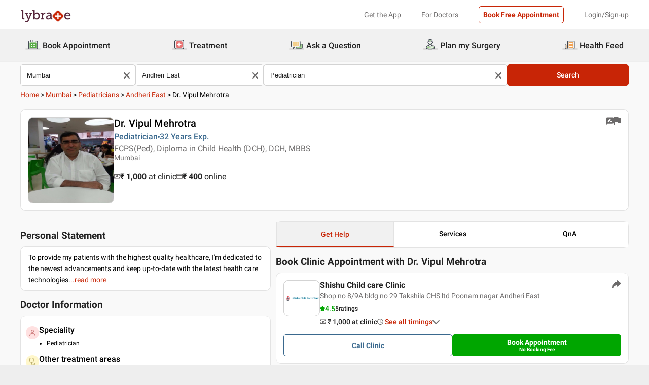

--- FILE ---
content_type: text/html; charset=utf-8
request_url: https://www.lybrate.com/mumbai/doctor/dr-vipul-mehrotra-pediatrician-1?lpt=PS-PPV
body_size: 39512
content:
<!DOCTYPE html><html lang="en"><head><meta charSet="utf-8"/><meta name="viewport" content="width=device-width, initial-scale=1.0, maximum-scale=1.0,user-scalable=0"/><script type="application/ld+json">{"@context":"http://schema.org","@type":"Organization","name":"Lybrate ","logo":"https://www.lybrate.com/img/lybrate-logo-pure-white-small.png","telephone":"090  2905  9702","url":"https://www.lybrate.com/","email":"hello@lybrate.com","sameAs":["https://twitter.com/lybrate","https://www.instagram.com/lybrate/","https://www.facebook.com/lybrate","https://www.linkedin.com/company/lybrate"],"contactPoint":{"@type":"ContactPoint","telephone":"+91 90155 59900","contactType":"customer service"}}</script><script type="application/ld+json">{"@context":"https://schema.org","@type":"Physician","url":"https://www.lybrate.com/mumbai/doctor/dr-vipul-mehrotra-pediatrician-1","image":"https://assets.lybrate.com/img/documents/doctor/dp/6bcfb921f83c3a1f91dbdf1bf9c3997f/Pediatrics-VipulMehrotra-Mumbai-4c89c0.JPG","name":"Dr. Vipul Mehrotra","medicalSpecialty":"Pediatrician","currenciesAccepted":"INR","priceRange":"1000 at Clinic and 400 Online","description":"To provide my patients with the highest quality healthcare, I'm dedicated to the newest advancements and keep up-to-date with the latest health care technologies.","address":{"@context":"https://schema.org","@type":"PostalAddress","streetaddress":"Shop no 8/9A bldg no 29 Takshila CHS ltd Poonam nagar Andheri East ","addressLocality":"Andheri East","addressRegion":"Mumbai","postalCode":"400093"},"geo":{"@context":"https://schema.org","@type":"GeoCoordinates","longitude":72.85046790000001,"latitude":19.1183302},"makesOffer":{"@context":"https://schema.org","@type":"Offer","itemOffered":[{"@type":"Service","url":"https://www.lybrate.com/mumbai/doctors-for-child-and-adolescent-problems","name":"Treatment of Child and Adolescent Problems"},{"@type":"Service","url":"https://www.lybrate.com/mumbai/doctors-for-allopathy","name":"Allopathy Treatment"},{"@type":"Service","url":"https://www.lybrate.com/mumbai/doctors-for-thyroid-problems-treatment","name":"Thyroid Problems Treatment"},{"@type":"Service","url":"https://www.lybrate.com/mumbai/doctors-for-chickenpox-treatment","name":"Chickenpox Treatment"},{"@type":"Service","url":"https://www.lybrate.com/mumbai/doctors-for-allergy-test","name":"Allergy Tests "},{"@type":"Service","url":"https://www.lybrate.com/mumbai/doctors-for-thyroid-disorder-treatment","name":"Thyroid Disorder Treatment"},{"@type":"Service","url":"https://www.lybrate.com/mumbai/doctors-for-jaundice-treatment","name":"Jaundice Treatment"},{"@type":"Service","url":"https://www.lybrate.com/mumbai/doctors-for-paediatric-critical-care","name":"Paediatric Critical Care"},{"@type":"Service","url":"https://www.lybrate.com/mumbai/doctors-for-childhood-vaccinations","name":"Vaccinations"},{"@type":"Service","url":"https://www.lybrate.com/mumbai/doctors-for-childhood-infections","name":"Treatment of Childhood Infections"},{"@type":"Service","url":"https://www.lybrate.com/mumbai/doctors-for-child-nutrition","name":"Child Nutrition Management"},{"@type":"Service","url":"https://www.lybrate.com/mumbai/doctors-for-nutritional-assessment","name":"Nutritional Assessment"},{"@type":"Service","url":"https://www.lybrate.com/mumbai/doctors-for-growth-and-development-including-general-paediatrics","name":"Growth And Development Including General Paediatri"},{"@type":"Service","url":"https://www.lybrate.com/mumbai/doctors-for-measles-treatment","name":"Measles Treatment"},{"@type":"Service","url":"https://www.lybrate.com/mumbai/doctors-for-new-born-care","name":"Management of New Born Care"},{"@type":"Service","url":"https://www.lybrate.com/mumbai/doctors-for-preimplantation-genetic-diagnosis-pgd","name":"Preimplantation Genetic Diagnosis (Pgd)"},{"@type":"Service","url":"https://www.lybrate.com/mumbai/doctors-for-congenital-ear-problem-treatment","name":"Congenital Ear Problem Treatment"},{"@type":"Service","url":"https://www.lybrate.com/mumbai/doctors-for-polycystic-ovary-syndrome-in-adolescence","name":"Treatment of Polycystic Ovary Syndrome In Adolesce"},{"@type":"Service","url":"https://www.lybrate.com/mumbai/doctors-for-thyroid-disease-in-children","name":"Treatment of Thyroid Disease in Children"},{"@type":"Service","url":"https://www.lybrate.com/mumbai/treatment-for-cleft-lip","name":"Cleft Lip Treatment"}]}}</script><script type="application/ld+json">{"@context":"https://schema.org","@type":"MedicalClinic","name":"Shishu Child care Clinic","url":"mumbai/clinic/criticare-hospital-andheri-east-8296","mainEntityOfPage":"mumbai/clinic/criticare-hospital-andheri-east-8296","hasMap":"https://maps.google.com/maps?q=19.1183302,72.85046790000001","currenciesAccepted":"INR","priceRange":1000,"openingHours":"{\"MON-FRI\":[\"09:30 AM - 12:00 PM\",\"06:30 PM - 09:00 PM\"],\"SAT\":[\"09:30 AM - 01:00 PM\"]}","address":{"@context":"https://schema.org","@type":"PostalAddress","streetAddress":"Shop no 8/9A bldg no 29 Takshila CHS ltd Poonam nagar Andheri East ","addressRegion":"Mumbai","postalCode":"400093","addressCountry":{"@context":"https://schema.org","@type":"Country","name":"India"}},"geo":{"@context":"https://schema.org","@type":"GeoCoordinates","longitude":72.85046790000001,"latitude":19.1183302},"aggregateRating":{"@context":"https://schema.org","@type":"AggregateRating","bestRating":"5","ratingValue":4.5,"ratingCount":5}}</script><script type="application/ld+json">{"@context":"https://schema.org","@type":"BreadcrumbList","itemListElement":[{"@type":"ListItem","position":"1","name":"Home","item":{"@type":"Thing","@id":"/"}},{"@type":"ListItem","position":"2","name":"Mumbai","item":{"@type":"Thing","@id":"/mumbai"}},{"@type":"ListItem","position":"3","name":"Pediatricians","item":{"@type":"Thing","@id":"/mumbai/pediatrician"}},{"@type":"ListItem","position":"4","name":"Andheri East","item":{"@type":"Thing","@id":"/mumbai/pediatrician/andheri-east-mumbai"}},{"@type":"ListItem","position":"5","name":"Dr. Vipul Mehrotra"}]}</script><script type="application/ld+json">{"@context":"https://schema.org","@type":"WebPage","name":"Dr. Vipul Mehrotra","datePublished":"","url":"https://www.lybrate.com/mumbai/doctor/dr-vipul-mehrotra-pediatrician-1"}</script><title>Dr. Vipul Mehrotra - Book Appointment, Consult Online, View Fees, Contact Number, Feedbacks | Pediatrician in Mumbai</title><meta content="index, follow" name="robots"/><meta id="pageview" data-value="PPV"/><meta name="description" content="Dr. Vipul Mehrotra is a Pediatrician in Andheri East, Mumbai. Book Appointment, Consult Online, View Doctor Fees, Contact Number, User Reviews and Ratings for Dr. Vipul Mehrotra | Lybrate"/><meta property="og:title" content="Dr. Vipul Mehrotra - Book Appointment, Consult Online, View Fees, Contact Number, Feedbacks | Pediatrician in Mumbai"/><meta name="twitter:title" content="Dr. Vipul Mehrotra - Book Appointment, Consult Online, View Fees, Contact Number, Feedbacks | Pediatrician in Mumbai"/><meta property="og:type" content="article"/><meta name="twitter:card" content="summary_large_image"/><meta property="og:description" content="Dr. Vipul Mehrotra is a Pediatrician in Andheri East, Mumbai. Book Appointment, Consult Online, View Doctor Fees, Contact Number, User Reviews and Ratings for Dr. Vipul Mehrotra | Lybrate"/><meta name="twitter:description" content="Dr. Vipul Mehrotra is a Pediatrician in Andheri East, Mumbai. Book Appointment, Consult Online, View Doctor Fees, Contact Number, User Reviews and Ratings for Dr. Vipul Mehrotra | Lybrate"/><meta property="og:image" content="https://assets.lybrate.com/img/documents/doctor/dp/6bcfb921f83c3a1f91dbdf1bf9c3997f/Pediatrics-VipulMehrotra-Mumbai-4c89c0.JPG"/><meta name="twitter:image" content="https://assets.lybrate.com/img/documents/doctor/dp/6bcfb921f83c3a1f91dbdf1bf9c3997f/Pediatrics-VipulMehrotra-Mumbai-4c89c0.JPG"/><meta property="og:url" content="https://www.lybrate.com/mumbai/doctor/dr-vipul-mehrotra-pediatrician-1"/><meta property="og:site_name" content="Lybrate"/><meta name="twitter:site" content="@Lybrate"/><meta name="baseProfileUrl" href="https://www.lybrate.com/mumbai/doctor/dr-vipul-mehrotra-pediatrician-1"/><link rel="amphtml" href="https://www.lybrate.com/amp/mumbai/doctor/dr-vipul-mehrotra-pediatrician-1"/><link rel="canonical" href="https://www.lybrate.com/mumbai/doctor/dr-vipul-mehrotra-pediatrician-1"/><link rel="preload" as="image" imageSrcSet="https://assets.lybrate.com/f_auto,c_limit,w_128,q_auto/imgs/product/logos/Lybrate-Logo.png 1x, https://assets.lybrate.com/f_auto,c_limit,w_256,q_auto/imgs/product/logos/Lybrate-Logo.png 2x"/><link rel="preload" as="image" imageSrcSet="https://assets.lybrate.com/f_auto,c_limit,w_256,q_auto/img/documents/doctor/dp/6bcfb921f83c3a1f91dbdf1bf9c3997f/Pediatrics-VipulMehrotra-Mumbai-4c89c0.JPG 1x, https://assets.lybrate.com/f_auto,c_limit,w_384,q_auto/img/documents/doctor/dp/6bcfb921f83c3a1f91dbdf1bf9c3997f/Pediatrics-VipulMehrotra-Mumbai-4c89c0.JPG 2x"/><link rel="preload" as="image" imageSrcSet="https://assets.lybrate.com/f_auto,c_limit,w_256,q_auto/img/documents/clinic/logo/aeeb3006138b09227302ccc457e43cb9/Shishu-Child-Care-Clinic-Asthma-Specialist-Pediatric-Gastroenterologist-MUMBA-874e17.gif 1x, https://assets.lybrate.com/f_auto,c_limit,w_384,q_auto/img/documents/clinic/logo/aeeb3006138b09227302ccc457e43cb9/Shishu-Child-Care-Clinic-Asthma-Specialist-Pediatric-Gastroenterologist-MUMBA-874e17.gif 2x"/><meta name="next-head-count" content="28"/><link rel="icon" sizes="32x32" href="https://assets.lybrate.com/imgs/tic/icon/favicon.ico"/><link rel="preconnect" crossorigin="anonymous" href="https://assets.lybrate.com"/><link rel="preconnect" crossorigin="anonymous" href="https://nu.lybcdn.com"/><link rel="preconnect" crossorigin="anonymous" href="https://ssl.widgets.webengage.com"/><link rel="preconnect" crossorigin="anonymous" href="https://www.googletagmanager.com"/><link rel="preload" href="https://nu.lybcdn.com/_next/static/media/02205c9944024f15-s.p.woff2" as="font" type="font/woff2" crossorigin="anonymous" data-next-font="size-adjust"/><link rel="preload" href="https://nu.lybcdn.com/_next/static/media/7d8c9b0ca4a64a5a-s.p.woff2" as="font" type="font/woff2" crossorigin="anonymous" data-next-font="size-adjust"/><link rel="preload" href="https://nu.lybcdn.com/_next/static/media/934c4b7cb736f2a3-s.p.woff2" as="font" type="font/woff2" crossorigin="anonymous" data-next-font="size-adjust"/><link rel="preload" href="https://nu.lybcdn.com/_next/static/media/627622453ef56b0d-s.p.woff2" as="font" type="font/woff2" crossorigin="anonymous" data-next-font="size-adjust"/><link rel="preload" href="https://nu.lybcdn.com/_next/static/media/0e4fe491bf84089c-s.p.woff2" as="font" type="font/woff2" crossorigin="anonymous" data-next-font="size-adjust"/><link rel="preload" href="https://nu.lybcdn.com/_next/static/media/8db47a8bf03b7d2f-s.p.woff2" as="font" type="font/woff2" crossorigin="anonymous" data-next-font="size-adjust"/><link rel="preload" href="https://nu.lybcdn.com/_next/static/css/8e401567be5d0bba.css" as="style"/><link rel="stylesheet" href="https://nu.lybcdn.com/_next/static/css/8e401567be5d0bba.css" data-n-g=""/><link rel="preload" href="https://nu.lybcdn.com/_next/static/css/a63b0455143dd950.css" as="style"/><link rel="stylesheet" href="https://nu.lybcdn.com/_next/static/css/a63b0455143dd950.css" data-n-p=""/><link rel="preload" href="https://nu.lybcdn.com/_next/static/css/8cd4fe74c4bca7bd.css" as="style"/><link rel="stylesheet" href="https://nu.lybcdn.com/_next/static/css/8cd4fe74c4bca7bd.css" data-n-p=""/><link rel="preload" href="https://nu.lybcdn.com/_next/static/css/d54b72bfff2aaea5.css" as="style"/><link rel="stylesheet" href="https://nu.lybcdn.com/_next/static/css/d54b72bfff2aaea5.css" data-n-p=""/><noscript data-n-css=""></noscript><script defer="" nomodule="" src="https://nu.lybcdn.com/_next/static/chunks/polyfills-c67a75d1b6f99dc8.js"></script><script src="https://nu.lybcdn.com/_next/static/chunks/webpack-a10ca3e1d3b9ead0.js" defer=""></script><script src="https://nu.lybcdn.com/_next/static/chunks/framework-14c8c3b37f6d2684.js" defer=""></script><script src="https://nu.lybcdn.com/_next/static/chunks/main-ab475e999951148f.js" defer=""></script><script src="https://nu.lybcdn.com/_next/static/chunks/pages/_app-2e0177eb4d62f08d.js" defer=""></script><script src="https://nu.lybcdn.com/_next/static/chunks/5675-d2ff674390434ad8.js" defer=""></script><script src="https://nu.lybcdn.com/_next/static/chunks/1410-e64dd700731d0da3.js" defer=""></script><script src="https://nu.lybcdn.com/_next/static/chunks/9715-744aee12ba1d4943.js" defer=""></script><script src="https://nu.lybcdn.com/_next/static/chunks/6149-f422368d934914bf.js" defer=""></script><script src="https://nu.lybcdn.com/_next/static/chunks/9775-e9af23c4775d980c.js" defer=""></script><script src="https://nu.lybcdn.com/_next/static/chunks/2042-2501a3a0ba17a69f.js" defer=""></script><script src="https://nu.lybcdn.com/_next/static/chunks/533-20a77eb455085a28.js" defer=""></script><script src="https://nu.lybcdn.com/_next/static/chunks/9162-f9da319e6b4ffdae.js" defer=""></script><script src="https://nu.lybcdn.com/_next/static/chunks/5662-297f139170b7bb48.js" defer=""></script><script src="https://nu.lybcdn.com/_next/static/chunks/4640-a035cccc5d295e4c.js" defer=""></script><script src="https://nu.lybcdn.com/_next/static/chunks/5897-f29b59fc23a2b87b.js" defer=""></script><script src="https://nu.lybcdn.com/_next/static/chunks/958-ec4773cf3386306e.js" defer=""></script><script src="https://nu.lybcdn.com/_next/static/chunks/pages/%5BprimaryIndex%5D/doctor/%5BdoctorName%5D-8c402b1cd32aea36.js" defer=""></script><script src="https://nu.lybcdn.com/_next/static/1769849701018/_buildManifest.js" defer=""></script><script src="https://nu.lybcdn.com/_next/static/1769849701018/_ssgManifest.js" defer=""></script></head><body><div id="fontadd"></div><div id="portal"></div><div id="__next"><noscript><iframe src="https://www.googletagmanager.com/ns.html?id=GTM-KXVNPWN" height="0" width="0" style="display:none;visibility:hidden"></iframe></noscript><main class="__className_451117"><div><div style="margin-bottom:10px"><div class="headerLoggedOut_mainContainer__N812g"><div class="container"><div class="row gap-1"><div class="col-48-xs col-48-sm col-48-lg col-48-xl"><header class="headerLoggedOut_headerTopContainer__UwHuU"><div class="headerLoggedOut_lybLogo__Ikvvp"><span style="box-sizing:border-box;display:inline-block;overflow:hidden;width:initial;height:initial;background:none;opacity:1;border:0;margin:0;padding:0;position:relative;max-width:100%"><span style="box-sizing:border-box;display:block;width:initial;height:initial;background:none;opacity:1;border:0;margin:0;padding:0;max-width:100%"><img style="display:block;max-width:100%;width:initial;height:initial;background:none;opacity:1;border:0;margin:0;padding:0" alt="" aria-hidden="true" src="data:image/svg+xml,%3csvg%20xmlns=%27http://www.w3.org/2000/svg%27%20version=%271.1%27%20width=%27100%27%20height=%2730%27/%3e"/></span><img alt="Lybrate Logo" srcSet="https://assets.lybrate.com/f_auto,c_limit,w_128,q_auto/imgs/product/logos/Lybrate-Logo.png 1x, https://assets.lybrate.com/f_auto,c_limit,w_256,q_auto/imgs/product/logos/Lybrate-Logo.png 2x" src="https://assets.lybrate.com/f_auto,c_limit,w_256,q_auto/imgs/product/logos/Lybrate-Logo.png" decoding="async" data-nimg="intrinsic" style="position:absolute;top:0;left:0;bottom:0;right:0;box-sizing:border-box;padding:0;border:none;margin:auto;display:block;width:0;height:0;min-width:100%;max-width:100%;min-height:100%;max-height:100%;object-fit:cover"/></span></div><div class="headerLoggedOut_rightSection__JqqQn"><div class="headerLoggedOut_headText__Y_Qpx">Get the App</div><div class="headerLoggedOut_headText__Y_Qpx" href="https://doctor.lybrate.com/">For Doctors</div><div class="headerLoggedOut_headText__Y_Qpx"><button type="button" class="button_btn-red__o0Vg_" style="width:100%;height:auto;padding:0.5rem" id=":R5pba6:">Book Free Appointment</button></div><div class="headerLoggedOut_headText__Y_Qpx">Login/Sign-up</div></div></header></div></div></div></div><header class="headerBottom_mainContainer__L3xo8"><div class="container"><div class="row gap-1"><div class="col-48-xs col-48-sm col-48-lg col-48-xl"><div class="headerBottom_headerContainer__wahuS"><div class="headerBottom_headWrapper__ggsM1"><div><svg xmlns="http://www.w3.org/2000/svg" width="30" height="30" viewBox="0 0 30 30" fill="none"><rect y="22" width="30" height="3" rx="1.5" fill="#DDDDDC"></rect><path d="M20.6961 10.5392H9.48669C8.95268 10.5392 8.51978 10.9721 8.51978 11.5061V20.9474C8.51978 21.4814 8.95268 21.9143 9.48669 21.9143H20.6961C21.2301 21.9143 21.663 21.4814 21.663 20.9474V11.5061C21.663 10.9721 21.2301 10.5392 20.6961 10.5392Z" fill="#59AB46"></path><path d="M22.3768 23.9171H7.80391C7.34598 23.9171 6.9068 23.7352 6.58299 23.4114C6.25918 23.0875 6.07727 22.6484 6.07727 22.1904V8.82622C6.07727 8.36829 6.25918 7.92911 6.58299 7.6053C6.9068 7.2815 7.34598 7.09958 7.80391 7.09958H22.3768C22.6035 7.09958 22.828 7.14424 23.0375 7.23102C23.247 7.31779 23.4374 7.44497 23.5977 7.6053C23.758 7.76564 23.8852 7.95599 23.972 8.16547C24.0587 8.37496 24.1034 8.59948 24.1034 8.82622V22.1973C24.1016 22.6541 23.9189 23.0915 23.5953 23.4138C23.2716 23.7361 22.8335 23.9171 22.3768 23.9171ZM7.80391 8.03197C7.59382 8.03377 7.39284 8.11804 7.24428 8.2666C7.09572 8.41516 7.01146 8.61613 7.00966 8.82622V22.1973C7.01146 22.4074 7.09572 22.6084 7.24428 22.757C7.39284 22.9055 7.59382 22.9898 7.80391 22.9916H22.3768C22.4811 22.9916 22.5844 22.971 22.6807 22.9311C22.7771 22.8912 22.8646 22.8327 22.9384 22.759C23.0121 22.6852 23.0706 22.5976 23.1106 22.5013C23.1505 22.4049 23.171 22.3017 23.171 22.1973V8.82622C23.171 8.61557 23.0873 8.41355 22.9384 8.2646C22.7894 8.11565 22.5874 8.03197 22.3768 8.03197H7.80391Z" fill="#434A54"></path><path d="M22.3755 24H7.80261C7.32453 24 6.86603 23.8101 6.52797 23.4721C6.18992 23.134 6 22.6755 6 22.1974V8.82629C6 8.3482 6.18992 7.8897 6.52797 7.55164C6.86603 7.21359 7.32453 7.02368 7.80261 7.02368H22.3755C22.8542 7.02368 23.3134 7.21336 23.6526 7.55122C23.9917 7.88908 24.1832 8.34757 24.185 8.82629V22.1974C24.1832 22.6761 23.9917 23.1346 23.6526 23.4725C23.3134 23.8103 22.8542 24 22.3755 24ZM7.80261 7.17563C7.36603 7.17745 6.94795 7.35216 6.63988 7.66152C6.33181 7.97088 6.15885 8.3897 6.15885 8.82629V22.1974C6.15885 22.634 6.33181 23.0528 6.63988 23.3622C6.94795 23.6715 7.36603 23.8462 7.80261 23.8481H22.3755C22.8133 23.8481 23.2331 23.6742 23.5427 23.3646C23.8522 23.055 24.0261 22.6352 24.0261 22.1974V8.82629C24.0261 8.3885 23.8522 7.96866 23.5427 7.6591C23.2331 7.34953 22.8133 7.17563 22.3755 7.17563H7.80261ZM22.3755 23.0607H7.80261C7.68775 23.0607 7.57402 23.038 7.46799 22.9938C7.36195 22.9497 7.26572 22.8849 7.18482 22.8034C7.10392 22.7219 7.03996 22.6251 6.99663 22.5187C6.95331 22.4124 6.93147 22.2984 6.93239 22.1836V8.82629C6.93147 8.71143 6.95331 8.59752 6.99663 8.49114C7.03996 8.38476 7.10392 8.28801 7.18482 8.20647C7.26572 8.12493 7.36195 8.06022 7.46799 8.01606C7.57402 7.97189 7.68775 7.94916 7.80261 7.94916H22.3755C22.4918 7.94733 22.6074 7.96867 22.7154 8.01193C22.8234 8.05519 22.9217 8.1195 23.0046 8.20114C23.0876 8.28277 23.1534 8.38008 23.1984 8.48741C23.2433 8.59474 23.2664 8.70993 23.2664 8.82629V22.1974C23.2664 22.3138 23.2433 22.429 23.1984 22.5363C23.1534 22.6436 23.0876 22.7409 23.0046 22.8226C22.9217 22.9042 22.8234 22.9685 22.7154 23.0118C22.6074 23.055 22.4918 23.0764 22.3755 23.0745V23.0607ZM7.80261 8.09419C7.61944 8.09419 7.44377 8.16697 7.31425 8.29649C7.18472 8.42601 7.11196 8.60167 7.11196 8.78485V22.156C7.11196 22.3391 7.18472 22.5148 7.31425 22.6443C7.44377 22.7739 7.61944 22.8466 7.80261 22.8466H22.3755C22.5586 22.8466 22.7343 22.7739 22.8638 22.6443C22.9934 22.5148 23.0661 22.3391 23.0661 22.156V8.82629C23.0661 8.64311 22.9934 8.46745 22.8638 8.33793C22.7343 8.2084 22.5586 8.13563 22.3755 8.13563L7.80261 8.09419Z" fill="#444A54"></path><path d="M15.0886 9.01275C14.9659 9.01275 14.8482 8.96399 14.7614 8.87721C14.6746 8.79043 14.6259 8.67273 14.6259 8.55001V5.54564C14.6259 5.42292 14.6746 5.30522 14.7614 5.21844C14.8482 5.13166 14.9659 5.08292 15.0886 5.08292C15.212 5.0829 15.3304 5.13143 15.4183 5.21802C15.5061 5.30461 15.5564 5.42229 15.5582 5.54564V8.55001C15.5564 8.67336 15.5061 8.79106 15.4183 8.87765C15.3304 8.96424 15.212 9.01277 15.0886 9.01275Z" fill="#434A54"></path><path d="M15.0885 9.09561C14.9443 9.09382 14.8066 9.03576 14.7046 8.93382C14.6027 8.83189 14.5446 8.69414 14.5428 8.54999V5.54562C14.5428 5.40092 14.6003 5.26215 14.7027 5.15983C14.805 5.0575 14.9438 5 15.0885 5C15.2332 5 15.372 5.0575 15.4743 5.15983C15.5766 5.26215 15.6341 5.40092 15.6341 5.54562V8.54999C15.6341 8.62164 15.62 8.69258 15.5925 8.75878C15.5651 8.82497 15.5249 8.88514 15.4743 8.9358C15.4236 8.98647 15.3635 9.02665 15.2973 9.05407C15.2311 9.08149 15.1601 9.09561 15.0885 9.09561ZM15.0885 5.15886C14.9859 5.15886 14.8875 5.19962 14.815 5.27215C14.7424 5.34468 14.7017 5.44305 14.7017 5.54562V8.54999C14.7017 8.65256 14.7424 8.75093 14.815 8.82346C14.8875 8.896 14.9859 8.93675 15.0885 8.93675C15.191 8.93675 15.2894 8.896 15.3619 8.82346C15.4345 8.75093 15.4752 8.65256 15.4752 8.54999V5.54562C15.4752 5.49483 15.4652 5.44455 15.4458 5.39762C15.4264 5.3507 15.3979 5.30806 15.3619 5.27215C15.326 5.23623 15.2834 5.20774 15.2365 5.1883C15.1896 5.16887 15.1393 5.15886 15.0885 5.15886Z" fill="#444A54"></path><path d="M10.6051 9.01275C10.4823 9.01275 10.3646 8.96399 10.2779 8.87721C10.1911 8.79043 10.1423 8.67273 10.1423 8.55001V5.54564C10.1423 5.42292 10.1911 5.30522 10.2779 5.21844C10.3646 5.13166 10.4823 5.08292 10.6051 5.08292C10.7278 5.08292 10.8455 5.13166 10.9323 5.21844C11.0191 5.30522 11.0678 5.42292 11.0678 5.54564V8.55001C11.0678 8.67273 11.0191 8.79043 10.9323 8.87721C10.8455 8.96399 10.7278 9.01275 10.6051 9.01275Z" fill="#434A54"></path><path d="M10.6054 9.09561C10.5338 9.09561 10.4628 9.08149 10.3966 9.05407C10.3304 9.02665 10.2703 8.98647 10.2196 8.9358C10.169 8.88514 10.1288 8.82497 10.1013 8.75878C10.0739 8.69258 10.0598 8.62164 10.0598 8.54999V5.54562C10.0598 5.40092 10.1173 5.26215 10.2196 5.15983C10.322 5.0575 10.4607 5 10.6054 5C10.7501 5 10.8889 5.0575 10.9912 5.15983C11.0936 5.26215 11.1511 5.40092 11.1511 5.54562V8.54999C11.1493 8.69414 11.0912 8.83189 10.9893 8.93382C10.8873 9.03576 10.7496 9.09382 10.6054 9.09561ZM10.6054 5.15886C10.5029 5.15886 10.4045 5.19962 10.3319 5.27215C10.2594 5.34468 10.2187 5.44305 10.2187 5.54562V8.54999C10.2187 8.65256 10.2594 8.75093 10.3319 8.82346C10.4045 8.896 10.5029 8.93675 10.6054 8.93675C10.708 8.93675 10.8064 8.896 10.8789 8.82346C10.9515 8.75093 10.9922 8.65256 10.9922 8.54999V5.54562C10.9922 5.44305 10.9515 5.34468 10.8789 5.27215C10.8064 5.19962 10.708 5.15886 10.6054 5.15886Z" fill="#444A54"></path><path d="M19.5711 9.01269C19.4484 9.01269 19.3307 8.96392 19.2439 8.87714C19.1571 8.79036 19.1084 8.67267 19.1084 8.54994V5.54558C19.1223 5.43171 19.1774 5.32686 19.2632 5.25081C19.3491 5.17477 19.4599 5.13278 19.5746 5.13278C19.6893 5.13278 19.8001 5.17477 19.8859 5.25081C19.9718 5.32686 20.0269 5.43171 20.0408 5.54558V8.54994C20.0408 8.61129 20.0286 8.67204 20.0049 8.72863C19.9812 8.78523 19.9465 8.83655 19.9028 8.87961C19.8591 8.92267 19.8073 8.95661 19.7503 8.97945C19.6934 9.0023 19.6325 9.01361 19.5711 9.01269Z" fill="#434A54"></path><path d="M19.572 9.09561C19.4278 9.09382 19.2901 9.03576 19.1882 8.93382C19.0862 8.83189 19.0282 8.69414 19.0264 8.54999V5.54562C19.0264 5.47397 19.0405 5.40303 19.0679 5.33683C19.0953 5.27064 19.1355 5.21049 19.1862 5.15983C19.2368 5.10916 19.297 5.06896 19.3632 5.04154C19.4294 5.01412 19.5003 5 19.572 5C19.6436 5 19.7146 5.01412 19.7808 5.04154C19.847 5.06896 19.9071 5.10916 19.9578 5.15983C20.0085 5.21049 20.0487 5.27064 20.0761 5.33683C20.1035 5.40303 20.1176 5.47397 20.1176 5.54562V8.54999C20.1176 8.62164 20.1035 8.69258 20.0761 8.75878C20.0487 8.82497 20.0085 8.88514 19.9578 8.9358C19.9071 8.98647 19.847 9.02665 19.7808 9.05407C19.7146 9.08149 19.6436 9.09561 19.572 9.09561ZM19.572 5.15886C19.47 5.16063 19.3726 5.20196 19.3005 5.27411C19.2283 5.34626 19.187 5.4436 19.1852 5.54562V8.54999C19.187 8.65201 19.2283 8.74935 19.3005 8.8215C19.3726 8.89365 19.47 8.93498 19.572 8.93675C19.6746 8.93675 19.7729 8.896 19.8455 8.82346C19.918 8.75093 19.9588 8.65256 19.9588 8.54999V5.54562C19.9588 5.44305 19.918 5.34468 19.8455 5.27215C19.7729 5.19962 19.6746 5.15886 19.572 5.15886Z" fill="#444A54"></path><path d="M13.9429 13.2121H11.3391V15.0768H13.9429V13.2121Z" fill="white"></path><path d="M18.8465 13.2121H16.2427V15.0768H18.8465V13.2121Z" fill="white"></path><path d="M13.9429 17.3766H11.3391V19.2413H13.9429V17.3766Z" fill="white"></path><path d="M18.8465 17.3766H16.2427V19.2413H18.8465V17.3766Z" fill="white"></path></svg></div><div class="headerBottom_headText__ik0EW">Book Appointment</div></div><div class="headerBottom_headWrapper__ggsM1"><div><svg xmlns="http://www.w3.org/2000/svg" width="30" height="30" viewBox="0 0 30 30" fill="none"><rect y="22" width="30" height="3" rx="1.5" fill="#DDDDDC"></rect><path d="M18.4476 8.08612H10.5644C9.19248 8.08612 8.08032 9.19829 8.08032 10.5702V18.4534C8.08032 19.8254 9.19248 20.9375 10.5644 20.9375H18.4476C19.8196 20.9375 20.9317 19.8254 20.9317 18.4534V10.5702C20.9317 9.19829 19.8196 8.08612 18.4476 8.08612Z" fill="#E87474"></path><path d="M18.4724 15.1076C18.4725 15.1935 18.4551 15.2786 18.4213 15.3576C18.3875 15.4367 18.3379 15.508 18.2757 15.5673C18.2134 15.6265 18.1398 15.6725 18.0592 15.7025C17.9786 15.7324 17.8928 15.7456 17.807 15.7413H15.7601V17.7881C15.7636 17.9614 15.6993 18.1292 15.581 18.2559C15.4626 18.3825 15.2995 18.458 15.1264 18.4662H13.9351C13.763 18.458 13.6009 18.3834 13.4827 18.2582C13.3645 18.1329 13.2995 17.9667 13.3014 17.7945V15.754H11.2545C11.1666 15.754 11.0796 15.7365 10.9984 15.7027C10.9173 15.6689 10.8436 15.6193 10.7818 15.5568C10.7199 15.4944 10.671 15.4203 10.638 15.3388C10.6049 15.2573 10.5883 15.1702 10.5891 15.0822V13.9162C10.589 13.8303 10.6064 13.7452 10.6402 13.6662C10.674 13.5872 10.7236 13.5158 10.7858 13.4565C10.8481 13.3973 10.9217 13.3513 11.0023 13.3214C11.0828 13.2915 11.1687 13.2782 11.2545 13.2825H13.3014V11.2357C13.2971 11.1483 13.3101 11.0609 13.3397 10.9785C13.3692 10.8962 13.4148 10.8204 13.4736 10.7557C13.5325 10.6909 13.6035 10.6384 13.6827 10.6012C13.7619 10.5639 13.8476 10.5427 13.9351 10.5386H15.1391C15.2251 10.5385 15.3101 10.5559 15.3892 10.5897C15.4682 10.6235 15.5395 10.673 15.5988 10.7353C15.6581 10.7975 15.7041 10.8712 15.734 10.9517C15.7639 11.0323 15.7771 11.1182 15.7728 11.204V13.2508H17.8196C17.9056 13.2507 17.9907 13.2681 18.0697 13.3019C18.1487 13.3357 18.22 13.3853 18.2793 13.4475C18.3386 13.5098 18.3846 13.5834 18.4145 13.664C18.4444 13.7446 18.4576 13.8304 18.4533 13.9162L18.4724 15.1076Z" fill="white"></path><path d="M22.883 6.15334C22.5234 5.78912 22.0952 5.49969 21.6232 5.30175C21.1511 5.1038 20.6446 5.00124 20.1328 5H8.89093C7.8595 5.00168 6.87079 5.41216 6.14146 6.14148C5.41214 6.87081 5.00168 7.8595 5 8.89093V20.1391C5.00168 21.1705 5.41214 22.1592 6.14146 22.8885C6.87079 23.6179 7.8595 24.0283 8.89093 24.03H20.1201C21.152 24.03 22.1417 23.6201 22.8714 22.8904C23.6011 22.1607 24.011 21.171 24.011 20.1391V8.90994C24.0153 8.39859 23.9178 7.89149 23.7242 7.41822C23.5305 6.94495 23.2446 6.51497 22.883 6.15334ZM22.7436 20.1391C22.7419 20.8344 22.465 21.5007 21.9733 21.9923C21.4817 22.484 20.8154 22.7609 20.1201 22.7626H8.89093C8.19564 22.7609 7.52931 22.484 7.03767 21.9923C6.54603 21.5007 6.26907 20.8344 6.2674 20.1391V8.89093C6.26907 8.19564 6.54603 7.52929 7.03767 7.03765C7.52931 6.54601 8.19564 6.26907 8.89093 6.2674H20.1201C20.8154 6.27364 21.4803 6.5537 21.9705 7.04686C22.2139 7.29187 22.4064 7.58262 22.5369 7.90237C22.6674 8.22213 22.7333 8.56458 22.7309 8.90994L22.7436 20.1391Z" fill="#3C434C"></path></svg></div><div class="headerBottom_headText__ik0EW">Treatment</div><div class="headerBottom_dropdownMenu__6M8Go"><ul class="dropdownmenu_menu__Bw6Py dropdownmenu_hidden__SgpU2"><li class="dropdownmenu_menu-item__nFBgi"><a href="/proctologist" class="dropdownmenu_menu-wrapper__cyQeW">Proctology</a><ul class="dropdownmenu_sub-menu__1E4TI" style="top:0"><li class="dropdownmenu_sub-menu-item__hcOk1"><a href="/doctors-for-piles-treatment">Piles Treatment</a></li><li class="dropdownmenu_sub-menu-item__hcOk1"><a href="/fistula">Fistula Treatment</a></li><li class="dropdownmenu_sub-menu-item__hcOk1"><a href="/treatment-for-fissure">Fissure Treatment</a></li><li class="dropdownmenu_sub-menu-item__hcOk1"><a href="/treatment-for-pilonidal-sinus">Pilonidal Sinus Treatment</a></li><li class="dropdownmenu_sub-menu-item__hcOk1"><a href="/rectal-prolapse">Rectal Prolapse</a></li></ul></li><li class="dropdownmenu_menu-item__nFBgi"><a href="/doctors-for-laparoscopic-surgeon" class="dropdownmenu_menu-wrapper__cyQeW">Laparoscopy</a><ul class="dropdownmenu_sub-menu__1E4TI" style="top:0"><li class="dropdownmenu_sub-menu-item__hcOk1"><a href="/treatment-for-hernia">Hernia Treatment</a></li><li class="dropdownmenu_sub-menu-item__hcOk1"><a href="/treatment-for-gallstones">Gallstones Treatment</a></li><li class="dropdownmenu_sub-menu-item__hcOk1"><a href="/treatment-for-appendicitis">Appendicitis</a></li><li class="dropdownmenu_sub-menu-item__hcOk1"><a href="/inguinal-hernia-surgery">Inguinal Hernia Treatment</a></li><li class="dropdownmenu_sub-menu-item__hcOk1"><a href="/umbilical-hernia-surgery">Umbilical Hernia Treatment</a></li></ul></li><li class="dropdownmenu_menu-item__nFBgi"><a href="/gynaecologist" class="dropdownmenu_menu-wrapper__cyQeW">Gynaecology</a><ul class="dropdownmenu_sub-menu__1E4TI" style="top:0"><li class="dropdownmenu_sub-menu-item__hcOk1"><a href="/doctors-for-abortion">Surgical Abortion</a></li><li class="dropdownmenu_sub-menu-item__hcOk1"><a href="/treatment-for-medical-termination-of-pregnancy">MTP</a></li><li class="dropdownmenu_sub-menu-item__hcOk1"><a href="/treatment-for-ectopic-pregnancy">Ectopic Pregnancy Treatment</a></li><li class="dropdownmenu_sub-menu-item__hcOk1"><a href="/treatment-for-molar-pregnancy">Molar Pregnancy Treatment</a></li><li class="dropdownmenu_sub-menu-item__hcOk1"><a href="/treatment-for-ovarian-cysts">Ovarian Cyst</a></li><li class="dropdownmenu_sub-menu-item__hcOk1"><a href="/treatment-for-miscarriage">Miscarriage Treatment</a></li><li class="dropdownmenu_sub-menu-item__hcOk1"><a href="/treatment-for-bartholin-cyst">Bartholin Cyst Treatment</a></li><li class="dropdownmenu_sub-menu-item__hcOk1"><a href="/treatment-for-endometriosis">Endometriosis Treatment</a></li><li class="dropdownmenu_sub-menu-item__hcOk1"><a href="/treatment-for-adenomyosis">Adenomyosis Treatment</a></li><li class="dropdownmenu_sub-menu-item__hcOk1"><a href="/treatment-for-pcos">PCOS-PCOD Treatment</a></li><li class="dropdownmenu_sub-menu-item__hcOk1"><a href="/pregnancy-care">Pregnancy Care Treatment</a></li><li class="dropdownmenu_sub-menu-item__hcOk1"><a href="/treatment-for-laser-vaginal-tightening">Laser Vaginal Tightening</a></li><li class="dropdownmenu_sub-menu-item__hcOk1"><a href="/treatment-for-hymenoplasty">Hymenoplasty</a></li><li class="dropdownmenu_sub-menu-item__hcOk1"><a href="/treatment-for-vaginoplasty">Vaginoplasty</a></li><li class="dropdownmenu_sub-menu-item__hcOk1"><a href="/treatment-for-labiaplasty">Labiaplasty</a></li><li class="dropdownmenu_sub-menu-item__hcOk1"><a href="/treatment-for-genital-warts">Vaginal Wart Removal</a></li></ul></li><li class="dropdownmenu_menu-item__nFBgi"><a href="/ear-nose-throat-ent-specialist" class="dropdownmenu_menu-wrapper__cyQeW">ENT</a><ul class="dropdownmenu_sub-menu__1E4TI" style="top:0"><li class="dropdownmenu_sub-menu-item__hcOk1"><a href="/treatment-for-tympanoplasty">Tympanoplasty</a></li><li class="dropdownmenu_sub-menu-item__hcOk1"><a href="/adenoidectomy">Adenoidectomy</a></li><li class="dropdownmenu_sub-menu-item__hcOk1"><a href="/treatment-of-sinus">Sinus Treatment</a></li><li class="dropdownmenu_sub-menu-item__hcOk1"><a href="/doctors-for-septoplasty">Septoplasty</a></li><li class="dropdownmenu_sub-menu-item__hcOk1"><a href="/mastoidectomy">Mastoidectomy</a></li><li class="dropdownmenu_sub-menu-item__hcOk1"><a href="/doctors-for-functional-endoscopic-sinus-surgery">FESS Surgery</a></li><li class="dropdownmenu_sub-menu-item__hcOk1"><a href="/treatment-for-thyroidectomy">Thyroidectomy</a></li><li class="dropdownmenu_sub-menu-item__hcOk1"><a href="/doctors-for-tonsillectomy">Tonsillectomy</a></li><li class="dropdownmenu_sub-menu-item__hcOk1"><a href="/doctors-for-septoplasty">Stapedectomy</a></li><li class="dropdownmenu_sub-menu-item__hcOk1"><a href="/myringotomy">Myringotomy</a></li><li class="dropdownmenu_sub-menu-item__hcOk1"><a href="/throat-surgery">Throat Surgery</a></li><li class="dropdownmenu_sub-menu-item__hcOk1"><a href="/doctors-for-ear-surgery">Ear Surgery</a></li><li class="dropdownmenu_sub-menu-item__hcOk1"><a href="/treatment-for-vocal-cord-polyps">Vocal Cord Polyps</a></li><li class="dropdownmenu_sub-menu-item__hcOk1"><a href="/treatment-for-nasal-polyp">Nasal Polyps</a></li><li class="dropdownmenu_sub-menu-item__hcOk1"><a href="/doctors-for-turbinate-reduction">Turbinate Reduction</a></li></ul></li><li class="dropdownmenu_menu-item__nFBgi"><a href="/urologist" class="dropdownmenu_menu-wrapper__cyQeW">Urology</a><ul class="dropdownmenu_sub-menu__1E4TI" style="top:0"><li class="dropdownmenu_sub-menu-item__hcOk1"><a href="/treatment-for-circumcision">Circumcision</a></li><li class="dropdownmenu_sub-menu-item__hcOk1"><a href="/treatment-for-stapler-circumcision">Stapler Circumcision</a></li><li class="dropdownmenu_sub-menu-item__hcOk1"><a href="/doctors-for-kidney-stones-treatment">Kidney Stones Treatment</a></li><li class="dropdownmenu_sub-menu-item__hcOk1"><a href="/doctors-for-hydrocele-treatment-surgical">Hydrocele</a></li><li class="dropdownmenu_sub-menu-item__hcOk1"><a href="/doctors-for-extracorporeal-shockwave-lithotripsy-eswl">ESWL</a></li><li class="dropdownmenu_sub-menu-item__hcOk1"><a href="/rirs">RIRS</a></li><li class="dropdownmenu_sub-menu-item__hcOk1"><a href="/doctors-for-percutaneous-nephrolithotomy">PCNL</a></li><li class="dropdownmenu_sub-menu-item__hcOk1"><a href="/ursl">URSL</a></li><li class="dropdownmenu_sub-menu-item__hcOk1"><a href="/treatment-for-enlarged-prostate">Enlarged Prostate</a></li><li class="dropdownmenu_sub-menu-item__hcOk1"><a href="/frenuloplasty">Frenuloplasty Surgery</a></li><li class="dropdownmenu_sub-menu-item__hcOk1"><a href="/balanitis">Balanitis</a></li><li class="dropdownmenu_sub-menu-item__hcOk1"><a href="/treatment-for-balanoposthitis">Balanoposthitis</a></li><li class="dropdownmenu_sub-menu-item__hcOk1"><a href="/paraphimosis-">Paraphimosis</a></li><li class="dropdownmenu_sub-menu-item__hcOk1"><a href="/treatment-for-foreskin-infection">Foreskin Infection</a></li><li class="dropdownmenu_sub-menu-item__hcOk1"><a href="/prostatectomy">Prostatectomy</a></li><li class="dropdownmenu_sub-menu-item__hcOk1"><a href="/treatment-for-tight-foreskin">Tight Foreskin</a></li><li class="dropdownmenu_sub-menu-item__hcOk1"><a href="/treatment-for-phimosis">Phimosis</a></li></ul></li><li class="dropdownmenu_menu-item__nFBgi"><a href="/cosmetic-plastic-surgeon" class="dropdownmenu_menu-wrapper__cyQeW">Aesthetics</a><ul class="dropdownmenu_sub-menu__1E4TI" style="top:0"><li class="dropdownmenu_sub-menu-item__hcOk1"><a href="/treatment-for-gynecomastia">Gynecomastia</a></li><li class="dropdownmenu_sub-menu-item__hcOk1"><a href="/treatment-for-liposuction">Liposuction</a></li><li class="dropdownmenu_sub-menu-item__hcOk1"><a href="/hair-transplant">Hair Transplant</a></li><li class="dropdownmenu_sub-menu-item__hcOk1"><a href="/doctors-for-lipoma-surgery">Lipoma Surgery</a></li><li class="dropdownmenu_sub-menu-item__hcOk1"><a href="/doctors-for-breast-lift-surgery">Breast Lift Surgery</a></li><li class="dropdownmenu_sub-menu-item__hcOk1"><a href="/treatment-for-sebaceous-cyst">Sebaceous Cyst Surgery</a></li><li class="dropdownmenu_sub-menu-item__hcOk1"><a href="/treatment-for-rhinoplasty">Rhinoplasty</a></li><li class="dropdownmenu_sub-menu-item__hcOk1"><a href="/doctors-for-breast-augmentation">Breast Augmentation Surgery</a></li><li class="dropdownmenu_sub-menu-item__hcOk1"><a href="/axillary-breast">Axillary Breast</a></li><li class="dropdownmenu_sub-menu-item__hcOk1"><a href="/doctors-for-tummy-tuck-surgery">Tummy Tuck</a></li><li class="dropdownmenu_sub-menu-item__hcOk1"><a href="/treatment-for-breast-lumps">Breast Lump</a></li><li class="dropdownmenu_sub-menu-item__hcOk1"><a href="/doctors-for-breast-reduction">Breast Reduction</a></li><li class="dropdownmenu_sub-menu-item__hcOk1"><a href="/treatment-for-double-chin">Double Chin</a></li><li class="dropdownmenu_sub-menu-item__hcOk1"><a href="/treatment-for-buccal-fat">Buccal Fat</a></li><li class="dropdownmenu_sub-menu-item__hcOk1"><a href="/treatment-for-ear-lobe-surgery">Earlobe Repair</a></li><li class="dropdownmenu_sub-menu-item__hcOk1"><a href="/doctors-for-blepharoplasty">Blepharoplasty</a></li><li class="dropdownmenu_sub-menu-item__hcOk1"><a href="/treatment-for-beard-transplant">Beard Transplant</a></li><li class="dropdownmenu_sub-menu-item__hcOk1"><a href="/treatment-for-cleft-lip">Cleft Lip</a></li></ul></li><li class="dropdownmenu_menu-item__nFBgi"><a href="/vascular-surgeon" class="dropdownmenu_menu-wrapper__cyQeW">Vascular</a><ul class="dropdownmenu_sub-menu__1E4TI" style="top:0"><li class="dropdownmenu_sub-menu-item__hcOk1"><a href="/doctors-for-deep-vein-thrombosis-treatment">DVT Treatment</a></li><li class="dropdownmenu_sub-menu-item__hcOk1"><a href="/varicose-veins-treatment">Varicose Veins Treatment</a></li><li class="dropdownmenu_sub-menu-item__hcOk1"><a href="/doctors-for-varicocele-treatment">Varicocele Treatment</a></li><li class="dropdownmenu_sub-menu-item__hcOk1"><a href="/treatment-for-diabetic-foot-ulcer">Diabetic Foot Ulcer Treatment</a></li><li class="dropdownmenu_sub-menu-item__hcOk1"><a href="/treatment-for-uterine-fibroids">Uterine Fibroids</a></li></ul></li><li class="dropdownmenu_menu-item__nFBgi"><a href="/orthopedist" class="dropdownmenu_menu-wrapper__cyQeW">Orthopedics</a><ul class="dropdownmenu_sub-menu__1E4TI" style="bottom:0"><li class="dropdownmenu_sub-menu-item__hcOk1"><a href="/treatment-for-knee-replacement">Knee Replacement</a></li><li class="dropdownmenu_sub-menu-item__hcOk1"><a href="/treatment-for-carpal-tunnel-syndrome">Carpal Tunnel Syndrome</a></li><li class="dropdownmenu_sub-menu-item__hcOk1"><a href="/treatment-for-acl-tear">ACL Tear Treatment</a></li><li class="dropdownmenu_sub-menu-item__hcOk1"><a href="/treatment-for-meniscus-tear">Meniscus Tear Treatment</a></li><li class="dropdownmenu_sub-menu-item__hcOk1"><a href="/treatment-for-hip-replacement">Hip Replacement Surgery</a></li><li class="dropdownmenu_sub-menu-item__hcOk1"><a href="/treatment-for-spine-surgery">Spine Surgery</a></li><li class="dropdownmenu_sub-menu-item__hcOk1"><a href="/treatment-for-shoulder-dislocation">Shoulder Dislocation</a></li><li class="dropdownmenu_sub-menu-item__hcOk1"><a href="/doctors-for-shoulder-replacement">Shoulder Replacement</a></li><li class="dropdownmenu_sub-menu-item__hcOk1"><a href="/treatment-for-rotator-cuff-repair">Rotator Cuff Repair</a></li><li class="dropdownmenu_sub-menu-item__hcOk1"><a href="/doctors-for-arthroscopy">Arthroscopy Surgery</a></li><li class="dropdownmenu_sub-menu-item__hcOk1"><a href="/doctors-for-knee-arthroscopy">Knee Arthroscopy</a></li><li class="dropdownmenu_sub-menu-item__hcOk1"><a href="/treatment-for-shoulder-arthroscopy">Shoulder Arthroscopy</a></li><li class="dropdownmenu_sub-menu-item__hcOk1"><a href="/doctors-for-total-knee-replacement-surgery">Total Knee Replacement</a></li></ul></li><li class="dropdownmenu_menu-item__nFBgi"><a href="/ophthalmologist" class="dropdownmenu_menu-wrapper__cyQeW">Ophthalmology</a><ul class="dropdownmenu_sub-menu__1E4TI" style="bottom:0"><li class="dropdownmenu_sub-menu-item__hcOk1"><a href="/lasik-eye-surgery">Lasik Eye Surgery</a></li><li class="dropdownmenu_sub-menu-item__hcOk1"><a href="/treatment-for-diabetic-retinopathy">Diabetic Retinopathy</a></li><li class="dropdownmenu_sub-menu-item__hcOk1"><a href="/doctors-for-cataract-surgery">Cataract Surgery</a></li><li class="dropdownmenu_sub-menu-item__hcOk1"><a href="/treatment-for-retinal-detachment">Retinal Detachment</a></li><li class="dropdownmenu_sub-menu-item__hcOk1"><a href="/doctors-for-glaucoma-surgery">Glaucoma Treatment</a></li><li class="dropdownmenu_sub-menu-item__hcOk1"><a href="/treatment-for-squint-eye-surgery">Squint Surgery</a></li><li class="dropdownmenu_sub-menu-item__hcOk1"><a href="/doctors-for-vitrectomy">Vitrectomy</a></li><li class="dropdownmenu_sub-menu-item__hcOk1"><a href="/doctors-for-prk-lasik-surgery">PRK Lasik</a></li><li class="dropdownmenu_sub-menu-item__hcOk1"><a href="/doctors-for-smile-lasik-surgery">SMILE Lasik surgery</a></li><li class="dropdownmenu_sub-menu-item__hcOk1"><a href="/doctors-for-femto-lasik-surgery">FEMTO Lasik surgery</a></li><li class="dropdownmenu_sub-menu-item__hcOk1"><a href="/doctors-for-icl-surgery">ICL surgery</a></li><li class="dropdownmenu_sub-menu-item__hcOk1"><a href="/doctors-for-contoura-vision">Contoura Vision</a></li></ul></li><li class="dropdownmenu_menu-item__nFBgi"><a href="/treatment-for-fertility" class="dropdownmenu_menu-wrapper__cyQeW">Fertility</a><ul class="dropdownmenu_sub-menu__1E4TI" style="bottom:0"><li class="dropdownmenu_sub-menu-item__hcOk1"><a href="/ivf">IVF Treatment</a></li><li class="dropdownmenu_sub-menu-item__hcOk1"><a href="/doctors-for-intrauterine-insemination-iui">IUI Treatment</a></li><li class="dropdownmenu_sub-menu-item__hcOk1"><a href="/female-infertility">Female Infertility</a></li><li class="dropdownmenu_sub-menu-item__hcOk1"><a href="/doctors-for-male-infertility-treatment">Male Infertility</a></li><li class="dropdownmenu_sub-menu-item__hcOk1"><a href="/doctors-for-egg-freezing">Egg Freezing</a></li></ul></li><li class="dropdownmenu_menu-item__nFBgi"><a href="/dentist" class="dropdownmenu_menu-wrapper__cyQeW">Dentistry</a><ul class="dropdownmenu_sub-menu__1E4TI" style="bottom:0"><li class="dropdownmenu_sub-menu-item__hcOk1"><a href="/doctors-for-dental-implants">Dental Implant Surgery</a></li><li class="dropdownmenu_sub-menu-item__hcOk1"><a href="/doctors-for-dental-braces">Dental Braces</a></li><li class="dropdownmenu_sub-menu-item__hcOk1"><a href="/teeth-aligners">Teeth Aligners</a></li></ul></li></ul></div></div><a href="/lp/questions/ask?lpt=HOME"><div class="headerBottom_headWrapper__ggsM1"><div><svg xmlns="http://www.w3.org/2000/svg" width="30" height="30" viewBox="0 0 30 30" fill="none"><rect y="22" width="30" height="3" rx="1.5" fill="#DDDDDC"></rect><path d="M21.7936 14.1601L22.3486 13.5982H25.8292L26.5349 14.8589L26.3088 21.6421L23.6778 22.1285L23.5476 23.1289L23.6847 23.9099L22.0608 22.4368L21.0194 21.923L14.3185 21.9093L13.9417 20.6828L14.0102 19.518H20.6288L21.9169 17.949L21.7936 14.1601Z" fill="#9FD18F"></path><g opacity="0.15"><path d="M24.6588 13.9476H23.446V21.7585H24.6588V13.9476Z" fill="white"></path></g><path d="M23.5003 24.3345C23.384 24.3319 23.2724 24.2882 23.1852 24.2112L21.2736 22.4229H14.7988C14.4547 22.4229 14.1246 22.2867 13.8806 22.0441C13.6367 21.8014 13.4988 21.472 13.4969 21.128V19.5452C13.5107 19.4323 13.5654 19.3283 13.6506 19.2528C13.7358 19.1774 13.8456 19.1357 13.9594 19.1357C14.0732 19.1357 14.1831 19.1774 14.2683 19.2528C14.3535 19.3283 14.4081 19.4323 14.4219 19.5452V21.128C14.4237 21.2267 14.4642 21.3208 14.5347 21.39C14.6052 21.4592 14.7 21.498 14.7988 21.498H21.3284C21.5298 21.5011 21.7228 21.5793 21.8696 21.7172L23.0413 22.8066V22.2996C23.0413 22.0882 23.1248 21.8853 23.2736 21.7352C23.4225 21.585 23.6246 21.4998 23.8361 21.498H25.5079C25.6066 21.498 25.7015 21.4592 25.7719 21.39C25.8424 21.3208 25.8829 21.2267 25.8847 21.128V14.4271C25.8829 14.3283 25.8424 14.2342 25.7719 14.165C25.7015 14.0958 25.6066 14.0571 25.5079 14.0571H21.9039C21.7815 14.0553 21.6648 14.0054 21.5789 13.9182C21.493 13.831 21.4448 13.7136 21.4448 13.5912C21.4448 13.4694 21.4932 13.3527 21.5793 13.2666C21.6654 13.1805 21.7822 13.1321 21.9039 13.1321H25.5079C25.8519 13.1321 26.182 13.2683 26.426 13.511C26.6699 13.7536 26.8078 14.083 26.8097 14.4271V21.128C26.8078 21.472 26.6699 21.8014 26.426 22.0441C26.182 22.2867 25.8519 22.4229 25.5079 22.4229H23.9662V23.8686C23.9657 23.9591 23.9388 24.0474 23.889 24.1228C23.8391 24.1982 23.7683 24.2575 23.6853 24.2934C23.6272 24.32 23.5642 24.334 23.5003 24.3345Z" fill="#434A54"></path><path d="M23.5001 24.41C23.3629 24.4114 23.2304 24.3598 23.1301 24.2661L21.2459 22.5053H14.7985C14.4351 22.5053 14.0866 22.3609 13.8296 22.1039C13.5726 21.8469 13.4282 21.4984 13.4282 21.135V19.5522C13.4282 19.4087 13.4852 19.271 13.5868 19.1695C13.6883 19.068 13.826 19.0109 13.9695 19.0109C14.1131 19.0109 14.2507 19.068 14.3522 19.1695C14.4538 19.271 14.5108 19.4087 14.5108 19.5522V21.135C14.5108 21.2131 14.5418 21.288 14.5971 21.3433C14.6523 21.3985 14.7273 21.4296 14.8054 21.4296H21.3282C21.5513 21.4283 21.7667 21.5115 21.9311 21.6625L22.9657 22.6355V22.3066C22.9657 22.074 23.0581 21.8509 23.2226 21.6864C23.387 21.522 23.6101 21.4296 23.8427 21.4296H25.5145C25.5933 21.4296 25.6689 21.3988 25.7253 21.3437C25.7816 21.2887 25.8142 21.2137 25.816 21.135V14.4272C25.8142 14.3484 25.7816 14.2735 25.7253 14.2184C25.6689 14.1634 25.5933 14.1326 25.5145 14.1326H21.9105C21.767 14.1326 21.6293 14.0756 21.5278 13.9741C21.4263 13.8725 21.3693 13.7349 21.3693 13.5913C21.3693 13.4477 21.4263 13.3101 21.5278 13.2086C21.6293 13.107 21.767 13.05 21.9105 13.05H25.5145C25.8779 13.05 26.2265 13.1944 26.4835 13.4514C26.7404 13.7084 26.8848 14.0569 26.8848 14.4203V21.1212C26.8848 21.4847 26.7404 21.8332 26.4835 22.0902C26.2265 22.3472 25.8779 22.4916 25.5145 22.4916H24.0482V23.8619C24.0476 23.9672 24.0169 24.0702 23.9599 24.1588C23.9029 24.2473 23.8218 24.3179 23.7262 24.3621C23.6547 24.3927 23.5779 24.4089 23.5001 24.41ZM13.9626 19.1617C13.8609 19.1617 13.7633 19.2021 13.6913 19.274C13.6194 19.346 13.579 19.4436 13.579 19.5454V21.1281C13.579 21.4516 13.7074 21.7617 13.9362 21.9905C14.1649 22.2192 14.4751 22.3477 14.7985 22.3477H21.3076L23.2192 24.1291C23.274 24.1786 23.3414 24.2119 23.414 24.2252C23.4867 24.2385 23.5615 24.2313 23.6303 24.2045C23.7 24.1747 23.7593 24.125 23.8007 24.0616C23.8422 23.9982 23.8639 23.9239 23.8633 23.8482V22.3271H25.4871C25.8105 22.3271 26.1208 22.1986 26.3495 21.9699C26.5782 21.7412 26.7067 21.431 26.7067 21.1075V14.4272C26.7067 14.1037 26.5782 13.7935 26.3495 13.5648C26.1208 13.3361 25.8105 13.2076 25.4871 13.2076H21.8831C21.7814 13.2076 21.6838 13.248 21.6118 13.32C21.5399 13.392 21.4994 13.4895 21.4994 13.5913C21.4994 13.6931 21.5399 13.7907 21.6118 13.8626C21.6838 13.9346 21.7814 13.975 21.8831 13.975H25.4871C25.5465 13.975 25.6053 13.9867 25.6601 14.0094C25.715 14.0321 25.7649 14.0654 25.8069 14.1074C25.8488 14.1494 25.8822 14.1993 25.9049 14.2542C25.9276 14.309 25.9393 14.3678 25.9393 14.4272V21.1281C25.9393 21.248 25.8917 21.3631 25.8069 21.4479C25.722 21.5327 25.607 21.5803 25.4871 21.5803H23.8701C23.7772 21.5802 23.6852 21.599 23.5997 21.6355C23.5143 21.6721 23.4372 21.7256 23.3731 21.7929C23.309 21.8602 23.2593 21.9399 23.2269 22.027C23.1946 22.1141 23.1803 22.2069 23.1849 22.2997V22.9849L21.8831 21.7722C21.8177 21.7091 21.7404 21.6596 21.6558 21.6267C21.5711 21.5937 21.4807 21.578 21.3898 21.5803H14.8671C14.7471 21.5803 14.6321 21.5327 14.5473 21.4479C14.4625 21.3631 14.4149 21.248 14.4149 21.1281V19.5454C14.4146 19.489 14.4021 19.4334 14.3783 19.3824C14.3545 19.3313 14.32 19.286 14.277 19.2495C14.234 19.2131 14.1837 19.1864 14.1294 19.1712C14.0752 19.156 14.0183 19.1528 13.9626 19.1617Z" fill="#444A54"></path><path d="M20.3608 7.05476H6.05465C5.5234 7.05476 5.01381 7.26533 4.63753 7.64034C4.26124 8.01534 4.04893 8.52421 4.04712 9.05545V17.9283C4.05432 18.456 4.26901 18.9596 4.64471 19.3302C5.02042 19.7007 5.52693 19.9085 6.05465 19.9084H7.86348V22.5806C7.86489 22.6704 7.89225 22.7579 7.94226 22.8326C7.99227 22.9072 8.0628 22.9658 8.14535 23.0013C8.22789 23.0367 8.31893 23.0476 8.40751 23.0325C8.49608 23.0174 8.5784 22.9771 8.64456 22.9163L11.8443 19.9153H20.3745C20.9052 19.9153 21.414 19.7045 21.7892 19.3293C22.1644 18.9541 22.3752 18.4452 22.3752 17.9146V9.05545C22.3752 8.79156 22.323 8.53028 22.2216 8.28665C22.1202 8.04302 21.9716 7.82184 21.7844 7.63588C21.5972 7.44992 21.375 7.30285 21.1307 7.20312C20.8864 7.10338 20.6247 7.05296 20.3608 7.05476ZM21.4366 17.9283C21.4366 18.2136 21.3232 18.4872 21.1215 18.6889C20.9198 18.8907 20.6461 19.004 20.3608 19.004H11.6524C11.5344 19.0046 11.4213 19.0513 11.3373 19.1342L8.7953 21.5254V19.4699C8.79503 19.3498 8.7484 19.2345 8.66512 19.1479C8.62219 19.1043 8.57099 19.0697 8.51451 19.0462C8.45804 19.0227 8.39742 19.0106 8.33624 19.0109H6.05465C5.76872 19.0109 5.4944 18.8978 5.29157 18.6962C5.08875 18.4947 4.9739 18.2211 4.97209 17.9352V9.05545C4.97209 8.76834 5.08615 8.49299 5.28917 8.28997C5.49218 8.08695 5.76753 7.97288 6.05465 7.97288H20.3745C20.6605 7.97469 20.9341 8.08956 21.1356 8.29238C21.3371 8.4952 21.4503 8.76952 21.4503 9.05545L21.4366 17.9283Z" fill="#434A54"></path><path d="M8.31653 23.1287C8.24151 23.129 8.16712 23.115 8.09728 23.0876C8.00221 23.0446 7.9214 22.9753 7.86435 22.8879C7.80731 22.8005 7.7764 22.6987 7.77525 22.5943V20.0044H6.05549C5.51034 20.0044 4.98752 19.7878 4.60204 19.4024C4.21656 19.0169 4 18.4941 4 17.9489V9.05549C4 8.51034 4.21656 7.98751 4.60204 7.60203C4.98752 7.21655 5.51034 7 6.05549 7H20.3754C20.9178 7.00882 21.4355 7.22821 21.8191 7.61179C22.2027 7.99538 22.4221 8.51309 22.4309 9.05549V17.9283C22.4221 18.4707 22.2027 18.9885 21.8191 19.372C21.4355 19.7556 20.9178 19.975 20.3754 19.9838H11.8794L8.70022 22.9575C8.65116 23.0104 8.59186 23.0529 8.52591 23.0824C8.45997 23.1118 8.38874 23.1276 8.31653 23.1287ZM7.93283 19.8468V22.5875C7.93261 22.6622 7.95464 22.7354 7.99612 22.7976C8.03761 22.8599 8.09667 22.9083 8.16579 22.9369C8.23393 22.9672 8.30964 22.9763 8.383 22.9628C8.45636 22.9494 8.52395 22.9141 8.57689 22.8615L11.804 19.8468H20.3617C20.8723 19.8468 21.362 19.644 21.7231 19.2829C22.0842 18.9218 22.287 18.4321 22.287 17.9215V9.05549C22.287 8.54487 22.0842 8.05516 21.7231 7.69409C21.362 7.33303 20.8723 7.13018 20.3617 7.13018H6.05549C5.80265 7.13018 5.55229 7.17998 5.31871 7.27674C5.08512 7.37349 4.87287 7.51531 4.69409 7.69409C4.51531 7.87287 4.37349 8.08511 4.27674 8.3187C4.17998 8.55229 4.13018 8.80265 4.13018 9.05549V17.9283C4.13018 18.1812 4.17998 18.4315 4.27674 18.6651C4.37349 18.8987 4.51531 19.111 4.69409 19.2898C4.87287 19.4685 5.08512 19.6104 5.31871 19.7071C5.55229 19.8039 5.80265 19.8537 6.05549 19.8537L7.93283 19.8468ZM8.70022 21.7036V19.4563C8.6968 19.3556 8.65528 19.26 8.58405 19.1887C8.51282 19.1175 8.4172 19.076 8.31653 19.0726H6.04179C5.73469 19.0726 5.44016 18.9506 5.22301 18.7334C5.00585 18.5163 4.88386 18.2217 4.88386 17.9146V9.05549C4.88386 8.74839 5.00585 8.45387 5.22301 8.23671C5.44016 8.01956 5.73469 7.89756 6.04179 7.89756H20.3617C20.6688 7.89756 20.9633 8.01956 21.1805 8.23671C21.3976 8.45387 21.5196 8.74839 21.5196 9.05549V17.9283C21.5196 18.2354 21.3976 18.53 21.1805 18.7471C20.9633 18.9643 20.6688 19.0863 20.3617 19.0863H11.6533C11.5564 19.0851 11.4629 19.122 11.3929 19.1891L8.70022 21.7036ZM8.31653 18.9218C8.45891 18.9216 8.59604 18.9755 8.70022 19.0726C8.75042 19.123 8.79018 19.1829 8.81722 19.2487C8.84426 19.3146 8.85805 19.3851 8.8578 19.4563V21.3473L11.2833 19.0726C11.3836 18.9789 11.516 18.9274 11.6533 18.9287H20.3617C20.6264 18.9269 20.8798 18.8209 21.0671 18.6337C21.2543 18.4465 21.3602 18.1931 21.362 17.9283V9.05549C21.3602 8.79074 21.2543 8.53734 21.0671 8.35013C20.8798 8.16292 20.6264 8.05695 20.3617 8.05516H6.05549C5.79018 8.05516 5.53574 8.16054 5.34814 8.34814C5.16054 8.53574 5.05515 8.79018 5.05515 9.05549V17.9283C5.05515 18.1936 5.16054 18.4481 5.34814 18.6357C5.53574 18.8233 5.79018 18.9287 6.05549 18.9287L8.31653 18.9218Z" fill="#444A54"></path><path d="M19.5526 16.4414C19.5508 16.7061 19.4448 16.9595 19.2576 17.1467C19.0704 17.334 18.817 17.4399 18.5522 17.4417H12.1528C12.0431 17.4404 11.9373 17.4822 11.8582 17.5582L9.48066 19.7713V17.8528C9.48213 17.7968 9.47193 17.741 9.4507 17.6891C9.42947 17.6372 9.39767 17.5903 9.35733 17.5513C9.31766 17.512 9.27061 17.4808 9.21888 17.4596C9.16715 17.4385 9.11175 17.4277 9.05585 17.428H7.94589C7.68059 17.428 7.42615 17.3226 7.23855 17.135C7.05095 16.9474 6.94556 16.693 6.94556 16.4277V10.2133C6.94556 9.94795 7.05095 9.69351 7.23855 9.50591C7.42615 9.31831 7.68059 9.21292 7.94589 9.21292H18.5454C18.8107 9.21292 19.0651 9.31831 19.2527 9.50591C19.4403 9.69351 19.5457 9.94795 19.5457 10.2133L19.5526 16.4414Z" fill="#F4CF8C"></path><g opacity="0.3"><path d="M16.4555 17.4282H15.3113L16.4692 9.21997H17.6134L16.4555 17.4282Z" fill="white"></path></g></svg></div><div class="headerBottom_headText__ik0EW">Ask a Question</div></div></a><a href="/plan-my-surgery?lpt=lyb_header"><div class="headerBottom_headWrapper__ggsM1"><div><svg xmlns="http://www.w3.org/2000/svg" width="30" height="30" viewBox="0 0 30 30" fill="none"><rect y="22" width="30" height="3" rx="1.5" fill="#DDDDDC"></rect><path d="M14.3349 22.3304C10.496 22.3304 8.70723 21.7275 8.02386 21.3992C8.02386 19.8517 8.41244 18.9876 8.60003 18.8804C9.5155 18.6599 10.4016 18.3316 11.2397 17.9023C11.9155 19.1337 12.9167 20.1556 14.134 20.8566L14.5694 21.0978L15.0183 20.8968C16.2924 20.2535 17.3139 19.2014 17.9193 17.909C18.7718 18.3374 19.6711 18.6656 20.5991 18.8871C20.7666 18.9876 21.1217 19.8517 21.1552 21.3992C20.4853 21.7275 18.683 22.3304 14.8441 22.3304H14.3349Z" fill="#9FD18F"></path><path d="M21.0141 16.9243C19.6276 16.5781 18.3261 15.9536 17.1886 15.0888C17.143 14.9221 17.143 14.7463 17.1886 14.5796C17.9433 13.8827 18.5892 13.0766 19.1047 12.1881C19.3513 11.9893 19.5538 11.7412 19.6991 11.4598C19.8445 11.1783 19.9295 10.8697 19.9488 10.5535C19.9512 10.0246 19.766 9.51189 19.4262 9.10648C19.3056 5.67655 18.4883 4.86596 18.0461 4.71188C17.0005 4.25862 15.8754 4.01696 14.7358 4.00086C13.5963 3.98476 12.4648 4.19454 11.4067 4.61809C11.0322 4.76795 10.7251 5.04891 10.5425 5.40857C10.0882 6.60449 9.8193 7.86282 9.74523 9.13997C9.40425 9.64956 9.27453 10.2716 9.38345 10.875C9.50328 11.4265 9.81118 11.9191 10.2544 12.2684C10.7065 13.1195 11.3001 13.8874 12.0097 14.5394H11.9695C12.0165 14.7127 12.0165 14.8954 11.9695 15.0687C10.8301 15.9359 9.52629 16.5627 8.1373 16.9109C6.26139 17.3263 5.99342 20.093 6.00012 21.7008C6.0003 21.954 6.06573 22.2029 6.19012 22.4235C6.31451 22.6441 6.49367 22.829 6.71028 22.9602C7.54104 23.4693 9.63804 24.3 14.3278 24.3H14.8169C19.5066 24.3 21.6037 23.4425 22.4344 22.9602C22.6511 22.8296 22.83 22.6448 22.9534 22.4239C23.0768 22.203 23.1404 21.9537 23.1379 21.7008C23.1513 20.1332 22.89 17.3396 21.0141 16.9243ZM11.7283 6.01151C11.7633 5.94277 11.8232 5.89003 11.8958 5.86413C12.7613 5.51961 13.6843 5.34231 14.6159 5.3416C15.5875 5.34153 16.5491 5.53747 17.4431 5.91771C17.5235 6.0115 17.8652 6.51393 18.0193 8.2021C16.9515 7.78836 15.8146 7.58147 14.6695 7.59248C13.4801 7.58749 12.3011 7.81506 11.199 8.26239C11.2704 7.49121 11.4486 6.7337 11.7283 6.01151ZM11.3531 11.5047L11.2728 11.3574L11.1388 11.2636C10.9805 11.1461 10.8501 10.9951 10.7569 10.8214C10.6788 10.6431 10.6549 10.4457 10.6883 10.2539C10.7217 10.0621 10.8107 9.88439 10.9445 9.74288L11.045 9.5955V9.40793C11.045 9.30744 11.045 9.17347 11.0785 9.02609C12.1924 8.50202 13.4118 8.24073 14.6427 8.26239C15.816 8.24326 16.9803 8.47152 18.0595 8.9323C18.0595 9.07298 18.0595 9.21365 18.0595 9.36773V9.6491L18.2605 9.83668C18.4398 10.0154 18.5471 10.2539 18.562 10.5066C18.5381 10.6513 18.4847 10.7897 18.4052 10.913C18.3257 11.0362 18.2217 11.1419 18.0997 11.2234L17.9992 11.3105L17.9389 11.4244C17.9389 11.4244 17.8317 11.6186 17.6508 11.8866C16.6677 11.4714 15.6094 11.2638 14.5422 11.277C13.5092 11.2695 12.4848 11.4653 11.5273 11.8531C11.4938 11.7593 11.4268 11.6387 11.3531 11.5047ZM11.9293 12.4426C12.7848 12.1172 13.6939 11.9559 14.6092 11.967C15.54 11.9554 16.464 12.1261 17.3292 12.4694C16.7038 13.3981 15.7976 14.1024 14.7432 14.4791C14.4551 14.4657 13.1955 14.238 11.9293 12.4426ZM17.0077 16.6229C16.5783 17.8571 15.7389 18.9069 14.6293 19.5972C13.5174 18.8845 12.641 17.859 12.1102 16.6496C12.4672 16.4408 12.7883 16.1762 13.0616 15.8659C13.158 15.7304 13.2285 15.5782 13.2692 15.417C13.7358 15.6638 14.2498 15.8077 14.7767 15.8391H14.904C15.2466 15.7651 15.5778 15.6457 15.8888 15.484C15.9286 15.6275 15.992 15.7633 16.0764 15.886C16.3452 16.1801 16.6596 16.4289 17.0077 16.6229ZM21.7376 21.8347C21.1682 22.1831 19.3459 23.0004 14.8236 23.0004H14.3345C9.80551 23.0004 7.98991 22.1831 7.41374 21.8347C7.39358 21.8216 7.37694 21.8038 7.36526 21.7828C7.35359 21.7618 7.34722 21.7382 7.34674 21.7141C7.34674 20.0997 7.67502 18.3981 8.43208 18.2306C9.51535 17.9632 10.5568 17.5485 11.5273 16.998C12.1405 18.365 13.1637 19.5075 14.4551 20.2672L14.6025 20.3475L14.7499 20.2805C16.0841 19.5813 17.1022 18.4005 17.5972 16.9779C18.5737 17.5406 19.6247 17.9623 20.7193 18.2306C21.483 18.3981 21.8113 20.0997 21.8046 21.7075C21.806 21.7327 21.8004 21.7579 21.7886 21.7803C21.7768 21.8027 21.7592 21.8215 21.7376 21.8347Z" fill="#3C434C"></path><path d="M19.8356 20.0728H18.8976V19.1282C18.8959 19.0399 18.86 18.9557 18.7976 18.8933C18.7351 18.8308 18.6509 18.795 18.5626 18.7932C18.4738 18.7932 18.3886 18.8285 18.3257 18.8914C18.2629 18.9542 18.2276 19.0394 18.2276 19.1282V20.0728H17.283C17.1941 20.0728 17.1089 20.1081 17.0461 20.1709C16.9833 20.2337 16.948 20.3189 16.948 20.4077C16.948 20.4966 16.9833 20.5818 17.0461 20.6446C17.1089 20.7074 17.1941 20.7427 17.283 20.7427H18.2276V21.6873C18.2276 21.7761 18.2629 21.8613 18.3257 21.9241C18.3886 21.9869 18.4738 22.0222 18.5626 22.0222C18.6515 22.0222 18.7367 21.9869 18.7995 21.9241C18.8623 21.8613 18.8976 21.7761 18.8976 21.6873V20.7427H19.8356C19.9244 20.7427 20.0096 20.7074 20.0724 20.6446C20.1352 20.5818 20.1705 20.4966 20.1705 20.4077C20.1705 20.3189 20.1352 20.2337 20.0724 20.1709C20.0096 20.1081 19.9244 20.0728 19.8356 20.0728Z" fill="white"></path><path d="M12.0366 7.25096C12.0915 6.97457 12.17 6.70338 12.2711 6.44037C13.7818 5.86684 15.4502 5.86684 16.9609 6.44037C17.0635 6.6926 17.1377 6.9555 17.182 7.22418C16.3479 7.01164 15.4901 6.90584 14.6294 6.90932C13.7542 6.91314 12.883 7.02792 12.0366 7.25096Z" fill="#9FD18F"></path><path d="M14.6768 13.8093C14.0569 13.6337 13.5023 13.2795 13.0823 12.791C14.0894 12.5776 15.1302 12.5776 16.1373 12.791C15.7382 13.2415 15.2376 13.5906 14.6768 13.8093Z" fill="#9FD18F"></path></svg></div><div class="headerBottom_headText__ik0EW">Plan my Surgery</div></div></a><a href="/health-feed"><div class="headerBottom_headWrapper__ggsM1"><div><svg xmlns="http://www.w3.org/2000/svg" width="30" height="30" viewBox="0 0 30 30" fill="none"><rect y="22" width="30" height="3" rx="1.5" fill="#DDDDDC"></rect><path d="M21.7712 9.82571H12.6135V21.1962H21.7712V9.82571Z" fill="#F2A353"></path><path d="M22.1862 7H12.2002C11.5531 7 10.9325 7.25704 10.475 7.71459C10.0174 8.17213 9.76038 8.79269 9.76038 9.43976V12.9973H7.43976C6.79368 12.9973 6.17398 13.2536 5.71659 13.7099C5.25921 14.1662 5.0015 14.7853 5 15.4314V21.1053C5.00137 21.878 5.30586 22.6194 5.84802 23.17C6.39017 23.7207 7.12671 24.0366 7.89934 24.05H8.04119H21.6585C22.44 24.0485 23.189 23.737 23.7411 23.1838C24.2932 22.6307 24.6033 21.8811 24.6033 21.0996V9.4341C24.6018 8.79193 24.3472 8.17622 23.8947 7.72054C23.4422 7.26487 22.8283 7.00597 22.1862 7ZM6.13478 21.0826V15.4087C6.13628 15.0636 6.27443 14.7331 6.519 14.4896C6.76357 14.2461 7.09464 14.1094 7.43976 14.1094H9.74904V21.0428C9.74743 21.5133 9.56829 21.9657 9.24743 22.3097C8.92657 22.6537 8.48767 22.8639 8.01851 22.8982H7.92772C7.4506 22.8908 6.99543 22.6964 6.66014 22.3569C6.32485 22.0173 6.1362 21.5598 6.13478 21.0826ZM23.4855 21.0826C23.4855 21.5631 23.295 22.0241 22.9557 22.3644C22.6164 22.7047 22.1561 22.8967 21.6755 22.8982H10.2427C10.6603 22.3702 10.8863 21.7161 10.8838 21.0428V11.5504V9.4341C10.8838 9.08799 11.0213 8.75605 11.266 8.51131C11.5108 8.26658 11.8427 8.1291 12.1888 8.1291H22.1748C22.519 8.13059 22.8486 8.26797 23.0919 8.51131C23.3353 8.75466 23.4727 9.08428 23.4742 9.42842L23.4855 21.0826Z" fill="#3C434C"></path><path d="M19.9899 11.8H14.316C14.1655 11.8 14.0212 11.8598 13.9148 11.9662C13.8084 12.0726 13.7486 12.2169 13.7486 12.3674C13.7486 12.5179 13.8084 12.6622 13.9148 12.7686C14.0212 12.875 14.1655 12.9348 14.316 12.9348H19.9899C20.1403 12.9348 20.2847 12.875 20.3911 12.7686C20.4975 12.6622 20.5573 12.5179 20.5573 12.3674C20.5573 12.2169 20.4975 12.0726 20.3911 11.9662C20.2847 11.8598 20.1403 11.8 19.9899 11.8Z" fill="white"></path><path d="M19.9899 14.9375H14.316C14.1655 14.9375 14.0212 14.9973 13.9148 15.1037C13.8084 15.2101 13.7486 15.3544 13.7486 15.5049C13.7486 15.6554 13.8084 15.7997 13.9148 15.9061C14.0212 16.0125 14.1655 16.0723 14.316 16.0723H19.9899C20.1403 16.0723 20.2847 16.0125 20.3911 15.9061C20.4975 15.7997 20.5573 15.6554 20.5573 15.5049C20.5573 15.3544 20.4975 15.2101 20.3911 15.1037C20.2847 14.9973 20.1403 14.9375 19.9899 14.9375Z" fill="white"></path><path d="M19.9899 18.0699H14.316C14.1655 18.0699 14.0212 18.1297 13.9148 18.2361C13.8084 18.3425 13.7486 18.4868 13.7486 18.6373C13.7486 18.7878 13.8084 18.9321 13.9148 19.0385C14.0212 19.1449 14.1655 19.2047 14.316 19.2047H19.9899C20.1403 19.2047 20.2847 19.1449 20.3911 19.0385C20.4975 18.9321 20.5573 18.7878 20.5573 18.6373C20.5573 18.4868 20.4975 18.3425 20.3911 18.2361C20.2847 18.1297 20.1403 18.0699 19.9899 18.0699Z" fill="white"></path><path d="M7.94965 21.7635C7.76908 21.7635 7.59591 21.6918 7.46822 21.5641C7.34053 21.4364 7.2688 21.2632 7.2688 21.0826V15.4087C7.27027 15.3646 7.28884 15.3227 7.32061 15.292C7.35237 15.2613 7.39483 15.2442 7.43901 15.2442H8.61351V21.0429C8.61075 21.2208 8.54376 21.3918 8.42489 21.5242C8.30602 21.6566 8.14328 21.7416 7.96667 21.7635H7.94965Z" fill="#F2A353"></path></svg></div><div class="headerBottom_headText__ik0EW">Health Feed</div></div></a></div></div></div></div></header></div><div style="margin-top:122px"></div><div class="bg-default-bg undefined"><div class="container"><div class="row gap-1"><div class="col-48-xs col-48-sm col-48-lg col-48-xl"><section class="cpvSearchBar_container___pBdW"><div class="cpvSearchBar_containerLeft__8zthe"><div><section class="debounceSearchBar_container__fC82x"><input placeholder="Enter city*" class="" value=""/></section></div><section class="debounceSearchBar_container__fC82x"><input placeholder="Enter locality" class="debounceSearchBar_disabled__BYpR4" disabled="" value=""/><span class="debounceSearchBar_crossIcon__9wbXC"><svg xmlns="http://www.w3.org/2000/svg" height="20" width="20" preserveAspectRatio="xMidYMid meet" viewBox="0 0 24 24" fill="gray"><path d="M12 8c-2.21 0-4 1.79-4 4s1.79 4 4 4 4-1.79 4-4-1.79-4-4-4zm8.94 3c-.46-4.17-3.77-7.48-7.94-7.94V1h-2v2.06C6.83 3.52 3.52 6.83 3.06 11H1v2h2.06c.46 4.17 3.77 7.48 7.94 7.94V23h2v-2.06c4.17-.46 7.48-3.77 7.94-7.94H23v-2h-2.06zM12 19c-3.87 0-7-3.13-7-7s3.13-7 7-7 7 3.13 7 7-3.13 7-7 7z"></path></svg></span></section></div><div class="cpvSearchBar_containerRight__AnOZO"><section class="universalSearchBar_container__v0fEi"><input placeholder="Speciality/Symptom/Treatment/Doctor/Clinic" class="" value=""/></section></div><div class="cpvSearchBar_containerBtn__DK0ri"><button type="button" class="button_btn-red-fill__d6WxX" style="width:100%;height:auto;padding:12px" id=":Rdda6:"><span class="cpvSearchBar_btnText__FXrs9">Search</span></button></div></section></div><div class="col-48-xs col-48-sm col-48-lg col-48-xl pb-1"><div class=" breadcrumb_containerItems__8IBjo"><div class="breadcrumb_containerItems__8IBjo"><span class="breadcrumb_link__7QiU4"><a href="/">Home</a><span class="breadcrumb_arrow__wWIhD"> &gt; </span></span><span class="breadcrumb_link__7QiU4"><a href="/mumbai">Mumbai</a><span class="breadcrumb_arrow__wWIhD"> &gt; </span></span><span class="breadcrumb_link__7QiU4"><a href="/mumbai/pediatrician">Pediatricians</a><span class="breadcrumb_arrow__wWIhD"> &gt; </span></span><span class="breadcrumb_link__7QiU4"><a href="/mumbai/pediatrician/andheri-east-mumbai">Andheri East</a><span class="breadcrumb_arrow__wWIhD"> &gt; </span></span><span class="breadcrumb_link__7QiU4"><span class="breadcrumb_fontBlack__h1W_A">Dr. Vipul Mehrotra</span></span></div></div></div><div class="col-48-xs col-48-sm col-48-lg col-48-xl pb-1"><div class="doctorCard_cardContainer__9A0Wb"><div class="doctorCard_cardContainerItem__S3qaF"><div class="doctorCard_cardLeftSide__5Wg5n"><div class="doctorCard_cardImgWrapper__profile__yBi2U"><span style="box-sizing:border-box;display:inline-block;overflow:hidden;width:initial;height:initial;background:none;opacity:1;border:0;margin:0;padding:0;position:relative;max-width:100%"><span style="box-sizing:border-box;display:block;width:initial;height:initial;background:none;opacity:1;border:0;margin:0;padding:0;max-width:100%"><img style="display:block;max-width:100%;width:initial;height:initial;background:none;opacity:1;border:0;margin:0;padding:0" alt="" aria-hidden="true" src="data:image/svg+xml,%3csvg%20xmlns=%27http://www.w3.org/2000/svg%27%20version=%271.1%27%20width=%27170%27%20height=%27170%27/%3e"/></span><img alt="Vipul Mehrotra" srcSet="https://assets.lybrate.com/f_auto,c_limit,w_256,q_auto/img/documents/doctor/dp/6bcfb921f83c3a1f91dbdf1bf9c3997f/Pediatrics-VipulMehrotra-Mumbai-4c89c0.JPG 1x, https://assets.lybrate.com/f_auto,c_limit,w_384,q_auto/img/documents/doctor/dp/6bcfb921f83c3a1f91dbdf1bf9c3997f/Pediatrics-VipulMehrotra-Mumbai-4c89c0.JPG 2x" src="https://assets.lybrate.com/f_auto,c_limit,w_384,q_auto/img/documents/doctor/dp/6bcfb921f83c3a1f91dbdf1bf9c3997f/Pediatrics-VipulMehrotra-Mumbai-4c89c0.JPG" decoding="async" data-nimg="intrinsic" style="position:absolute;top:0;left:0;bottom:0;right:0;box-sizing:border-box;padding:0;border:none;margin:auto;display:block;width:0;height:0;min-width:100%;max-width:100%;min-height:100%;max-height:100%"/></span></div></div><div class="doctorCard_cardDesc__bq9bD"><h1 class="doctorCard_doctorName__profile__WWGCS">Dr. Vipul Mehrotra</h1><div><div class="doctorCard_docSpecility__rcIMQ doctorCard_docSpecility__profile__RXykr"><span class="doctorCard_specialityDisplay__8FMQ3">Pediatrician</span><span class="doctorCard_doc__JNaj9"><svg width="4" height="4" viewBox="0 0 4 4" fill="none" xmlns="http://www.w3.org/2000/svg"><circle cx="2" cy="2" r="2" fill="#3A698E"></circle></svg></span><span class="doctorCard_experience__AyNl1">32 Years<!-- --> <!-- -->Exp.</span></div></div><div class="doctorCard_docDegree__eZgab doctorCard_docDegree__profile__h6OPg">FCPS(Ped), Diploma in Child Health (DCH), DCH, MBBS </div><div class="doctorCard_locality__profile__4Kjc7">Mumbai</div><div class="doctorCard_cosmeticWrapper__Gf5rl doctorCard_cosmeticWrapper__profile__GVB16"><div class="doctorCard_chargeWrapper__zeNrT"><div class="doctorCard_cosmeticLogoWrapper__5t6em"><span><svg xmlns="http://www.w3.org/2000/svg" width="12" height="12" viewBox="0 0 16 12" fill="#6C6A6A"><path d="M0 0C0.0830283 0 0.166057 0.00922256 0.249085 0.00922256H16V11.9908H0.249085C0.166057 11.9908 0.0830283 11.9969 0 12V0ZM1.15054 7.66927C1.74043 7.66168 2.31005 7.89224 2.73892 8.31219C3.1678 8.73215 3.42232 9.30857 3.44864 9.91956H12.5758C12.5752 9.62249 12.6342 9.32854 12.7491 9.05638C12.8639 8.78422 13.0321 8.53981 13.243 8.33867C13.679 7.91427 14.2536 7.67628 14.8517 7.67235V4.32612C14.251 4.32398 13.6736 4.08461 13.2371 3.65672C13.0281 3.45582 12.8611 3.21263 12.7463 2.94218C12.6316 2.67172 12.5715 2.37974 12.5699 2.08428H3.43752C3.43622 2.38246 3.37527 2.67712 3.25851 2.94963C3.14176 3.22213 2.97174 3.46657 2.75921 3.66748C2.32216 4.08936 1.7477 4.32483 1.15054 4.32689V7.66773V7.66927ZM5.14701 5.99308C5.15533 5.61239 5.23645 5.23719 5.38567 4.88924C5.53489 4.54128 5.74925 4.2275 6.01631 3.96607C6.28338 3.70464 6.59784 3.50076 6.94148 3.36626C7.28511 3.23176 7.65108 3.16931 8.01816 3.18253C8.38921 3.17509 8.75798 3.24419 9.10303 3.38582C9.44809 3.52745 9.76254 3.73878 10.0281 4.00752C10.2937 4.27626 10.5051 4.59706 10.65 4.95125C10.7949 5.30544 10.8705 5.68597 10.8723 6.07071C10.8309 6.829 10.5055 7.54055 9.96542 8.05377C9.42538 8.56699 8.71337 8.84129 7.9811 8.81824C7.61567 8.82742 7.25211 8.76143 6.91143 8.6241C6.57075 8.48676 6.25969 8.2808 5.99624 8.01811C5.73278 7.75541 5.52215 7.4412 5.37652 7.09362C5.23089 6.74605 5.15313 6.37199 5.14776 5.99308H5.14701Z" fill="#6C6A6A"></path></svg></span><span><strong>₹ 1,000<!-- --> </strong>at clinic</span></div><div class="doctorCard_cosmeticLogoWrapper__5t6em"><span><svg xmlns="http://www.w3.org/2000/svg" width="12" height="12" viewBox="0 0 15 12" fill="#6C6A6A"><path d="M13.5 0H1.5C0.6675 0 0.00750003 0.667668 0.00750003 1.50025L0 10.5004C0 11.333 0.6675 12 1.5 12H13.5C14.3325 12 15 11.333 15 10.5004V1.50025C15 0.667668 14.3325 0 13.5 0ZM13.5 10.5004H1.5V6.00033H13.5V10.5004ZM13.5 2.99983H1.5V1.50025H13.5V2.99983Z" fill="#6C6A6A"></path></svg></span><span><strong>₹ <!-- -->400</strong> <!-- -->online</span></div></div></div><div class="doctorCard_actionDocButton__jOTqT doctorCard_actionDocButton__profile__p4oXe"></div></div></div></div></div></div><div class="row gap-1"><div class="col-48-xs col-48-sm col-20-lg col-20-xl"><div class="pb-1"><section class="timeSlotContainer_container__Fv19Y"><div class="timeSlotContainer_clinicContainer__p9EM6"><div class="timeSlotContainer_header__P2JIO"><h3>Shishu Child care Clinic</h3></div><div class="timeSlotContainer_clinicAdd__idi9F">Shop no 8/9A bldg no 29 Takshila CHS ltd Poonam nagar Andheri East </div><div class="timeSlotContainer_fee__uAOI4">Consultation Fee:<span class="text-primary-red"> <!-- -->₹ 1,000</span></div></div><section class="loading_circularLoaderStyle__3SRVo"><div class="timeSlotContainer_timeSlotWrapper__MtDDl"><section class="loading_circularLoaderStyle__3SRVo"><div class=""><section class="slidingTabs_tabs__u8lHk"><div class="slidingTabs_tabHeadContainer__z_krI"><header class="slidingTabs_tabsHeader__dwwXR" style="--slider-index:0"></header></div></section></div></section></div><div class="timeSlotContainer_seeMore__Ij3Z_ text-center text-primary-red">View All Slots</div></section></section></div><div class="pb-1"><h2>Personal Statement</h2><div class="personalstatement_container__YlEIF"><div class="personalstatement_statement__Gyl_L"><p class="personalstatement_statementPara__MAceF">To provide my patients with the highest quality healthcare, I&#x27;m dedicated to the newest advancements and keep up-to-date with the latest health care technologies.<span class="personalstatement_read__9wrio">..read more</span></p></div></div></div><div class="pb-1"><h2>Doctor Information</h2><div class="doctorinfo_container__kfz8U"><div class="doctorinfo_containerItems__Dr4qy"><div class="doctorinfo_wrapper__NXveM"><div class="doctorinfo_speciality__8x17m"><div><svg width="26" height="26" viewBox="0 0 26 26" fill="none" xmlns="http://www.w3.org/2000/svg"><g clip-path="url(#clip0_406_1558)"><circle cx="13" cy="13" r="13" fill="#FFE1E1"></circle><path d="M13.0001 7C14.6617 7 16.0474 8.40369 16.0474 10.0894C16.0474 11.7751 14.6628 13.1787 13.0013 13.1787C11.3397 13.1787 9.954 11.7727 9.954 10.0894C9.954 8.40601 11.3386 7 13.0001 7ZM13.0001 8.2167C11.9847 8.2167 11.2462 9.05873 11.2462 9.9946C11.2462 11.0241 12.077 11.7727 13.0001 11.7727C14.0156 11.7727 14.754 10.9305 14.754 9.9946C14.754 8.96535 13.9232 8.2167 13.0001 8.2167ZM19 19.1656C19 20.1951 17.7999 20.2885 17.7999 19.3528C17.7078 16.7327 15.5846 14.7673 13.0001 14.7673C10.4157 14.7673 8.29222 16.7327 8.19989 19.3528C8.19989 20.2887 7 20.1951 7 19.1656C7.18467 15.9838 9.86121 13.4575 13.0001 13.5504C16.139 13.5504 18.8153 15.9836 19 19.1654V19.1656Z" fill="#CF8181"></path></g><defs><clipPath id="clip0_406_1558"><rect width="26" height="26" fill="white"></rect></clipPath></defs></svg></div><div><h3 class="doctorinfo_heading__Tshrq">Speciality</h3><div class="doctorinfo_points__uZ1mB"><ul><li>Pediatrician</li></ul></div></div></div><div class="doctorinfo_otherTreatment__ypr3r"><div><svg width="26" height="26" viewBox="0 0 26 26" fill="none" xmlns="http://www.w3.org/2000/svg"><g clip-path="url(#clip0_406_1562)"><circle cx="13" cy="13" r="13" fill="#FFF7CB"></circle><path d="M18.5058 16.1232C18.1147 15.7709 17.6001 15.6142 17.065 15.7317C16.4475 15.8491 15.9329 16.3191 15.8095 16.9261C15.7272 17.3177 15.8095 17.7289 16.0154 18.0618L15.7067 18.3164C15.0069 18.9038 14.0395 19.0408 13.2573 18.6884C12.475 18.3361 11.9812 17.592 11.9812 16.7891L11.981 14.968C14.1216 14.6939 15.7683 12.9317 15.7683 10.8561V7.29237C15.7683 6.58746 15.1508 6 14.4098 6H13.9364C13.607 6 13.3396 6.25459 13.3396 6.56777C13.3396 6.8811 13.6072 7.13554 13.9364 7.13554H14.4098C14.492 7.13554 14.5744 7.21381 14.5744 7.29221V10.8559C14.5744 12.5203 13.1542 13.891 11.3841 13.891C9.63445 13.891 8.19368 12.5399 8.19368 10.8559L8.19383 7.29221C8.19383 7.21394 8.27609 7.13554 8.35851 7.13554H8.83188C9.16124 7.13554 9.42871 6.88095 9.42871 6.56777C9.42871 6.25445 9.16109 6 8.83188 6H8.35851C7.61752 6 7 6.58746 7 7.29237V10.8557C7 12.9312 8.64667 14.6935 10.7873 14.9677V16.6908C10.7873 17.5524 11.1166 18.3553 11.6929 18.9622C12.331 19.6279 13.2367 20 14.1835 20C15.0068 20 15.8095 19.7063 16.427 19.1972L16.9828 18.7272C17.2504 18.7859 17.5386 18.7859 17.8061 18.7076C18.4236 18.551 18.8764 18.0615 18.9793 17.474C19.0616 16.9845 18.8969 16.4754 18.5058 16.1229L18.5058 16.1232ZM17.8266 17.2394C17.8266 17.4548 17.6413 17.6507 17.3942 17.6507C17.1473 17.6507 16.9619 17.4745 16.9619 17.2394C16.9619 17.024 17.1471 16.8282 17.3942 16.8282C17.6413 16.8282 17.8266 17.0043 17.8266 17.2394Z" fill="#BDB16F"></path></g><defs><clipPath id="clip0_406_1562"><rect width="26" height="26" fill="white"></rect></clipPath></defs></svg></div><div><h3 class="doctorinfo_heading__Tshrq">Other treatment areas</h3><div class="doctorinfo_points__uZ1mB"><ul><li>Naturopathic Physician</li></ul><ul><li>Neonatologist</li></ul></div></div></div><div class="doctorinfo_education__w98Ww"><div><svg width="26" height="26" viewBox="0 0 26 26" fill="none" xmlns="http://www.w3.org/2000/svg"><g clip-path="url(#clip0_406_1563)"><circle cx="13" cy="13" r="13" fill="#D2FFCB"></circle><path fill-rule="evenodd" clip-rule="evenodd" d="M20.2939 15.8374V11.1792C20.7698 10.7497 20.6386 10.2046 19.8507 9.84119L14.5332 7.33034C14.0574 7.09909 13.4173 7 12.7936 7C12.1699 7 11.5299 7.11569 11.054 7.33034L5.72008 9.82462C4.76818 10.2706 4.7518 11.014 5.72008 11.46L7.47622 12.2859V16.0687L7.49259 16.2173C7.55819 16.4321 8.19824 18.2821 12.7772 18.2821C17.3562 18.2821 18.0127 16.4321 18.0619 16.2173L18.0948 12.2859L19.1615 11.7903V15.8539C18.9153 16.1842 18.4393 16.8946 18.4393 17.737C18.4393 18.8768 19.2763 19.7687 19.3091 19.8183C19.4076 19.934 19.5553 20 19.7194 20C19.8671 20 20.0148 19.934 20.1297 19.8183C20.1626 19.7852 20.9996 18.8933 20.9996 17.737C21.0161 16.8615 20.54 16.1511 20.2939 15.8373L20.2939 15.8374ZM16.9787 15.9531C16.831 16.2008 16.0268 17.1589 12.7936 17.1589C9.51121 17.1589 8.73985 16.1677 8.60855 15.9531V12.8146L11.054 13.9544C11.5299 14.1856 12.1699 14.2847 12.7936 14.2847C13.4173 14.2847 14.0574 14.169 14.5332 13.9544L16.9787 12.8146V15.9531ZM14.0573 12.9467C13.7455 13.0953 13.2696 13.178 12.7936 13.178C12.3177 13.178 11.8417 13.0953 11.5298 12.9467L6.63906 10.6506L11.5298 8.35455C11.8417 8.20591 12.3176 8.12329 12.7936 8.12329C13.2695 8.12329 13.7455 8.20591 14.0573 8.35455L18.9317 10.6506L14.0573 12.9467ZM19.7359 18.3978C19.6538 18.1996 19.5717 17.9684 19.5717 17.7372C19.5717 17.5059 19.6373 17.2746 19.7359 17.0765C19.818 17.2747 19.9 17.5059 19.9 17.7372C19.8836 17.9684 19.8178 18.1997 19.7359 18.3978Z" fill="#7FB975"></path></g><defs><clipPath id="clip0_406_1563"><rect width="26" height="26" fill="white"></rect></clipPath></defs></svg></div><div><h3 class="doctorinfo_heading__Tshrq">Education</h3><div class="doctorinfo_points__uZ1mB"><ul><li>FCPS(Ped) , Physician and Surgeon, Mumbai  , 1997</li></ul><ul><li>Diploma in Child Health (DCH) , College of Physician and Surgeon , Mumbai , 1997</li></ul><ul><li>DCH , LTMM College ,Sion Mumbai , 1996</li></ul><ul><li>MBBS , Grand Medical College, Mumbai , 1994</li></ul></div></div></div><div class="doctorinfo_pastExp__ma_OP"><div><svg width="26" height="26" viewBox="0 0 26 26" fill="none" xmlns="http://www.w3.org/2000/svg"><g clip-path="url(#clip0_406_1564)"><circle cx="13" cy="13" r="13" fill="#CBFFE6"></circle><path d="M11.4441 7C11.2115 7 10.9469 7.04627 10.6906 7.21288C10.4343 7.37939 10.1996 7.72859 10.1996 8.13523V8.94604H6.46659L6.4667 8.94593C6.45043 8.94514 6.43426 8.94514 6.41809 8.94593C6.30286 8.9586 6.19631 9.01527 6.11904 9.10519C6.04177 9.19512 5.99936 9.31174 6.00001 9.43244V16.8919C6.00001 18.0513 6.90994 19 8.02213 19H17.9773C19.0895 19 19.9994 18.0514 19.9994 16.8919V9.43244C20.0002 9.41728 20.0002 9.40201 19.9994 9.38686C19.9901 9.28913 19.9526 9.19671 19.8918 9.1216C19.8311 9.04649 19.75 8.99243 19.6592 8.96629C19.629 8.95792 19.5981 8.95283 19.5668 8.95102C19.5555 8.94899 19.5442 8.94729 19.5329 8.94605H15.7998V8.13524C15.7998 7.72871 15.5652 7.37951 15.3088 7.21289C15.0525 7.04638 14.7879 7 14.5554 7L11.4441 7ZM11.4441 7.97303H14.5552C14.6305 7.97303 14.7572 8.00277 14.8127 8.03886C14.8684 8.07506 14.8662 8.05526 14.8662 8.13512V8.94593H11.1332V8.13512C11.1332 8.05515 11.1311 8.07494 11.1867 8.03886C11.2424 8.00266 11.3691 7.97303 11.4443 7.97303H11.4441ZM6.93328 9.91894H19.0662V11.9206C19.0367 11.9445 18.9902 11.9833 18.901 12.022C18.6923 12.1126 18.3515 12.1892 17.9774 12.1892H14.2443V12.0269C14.2443 11.4065 13.7507 10.8918 13.1555 10.8918H12.8444C12.2493 10.8918 11.7556 11.4065 11.7556 12.0269V12.1892H8.02255C7.64841 12.1892 7.30761 12.1125 7.09894 12.022C7.00975 11.9833 6.9632 11.9445 6.93369 11.9206L6.93328 9.91894ZM12.8441 11.8648H13.1551C13.2494 11.8648 13.3107 11.9288 13.3107 12.0271V13.3244C13.3107 13.4227 13.2494 13.4866 13.1551 13.4866H12.8441C12.7498 13.4866 12.6885 13.4227 12.6885 13.3244V12.0271C12.6885 11.9288 12.7498 11.8648 12.8441 11.8648ZM6.93328 12.9948C7.24925 13.1033 7.61794 13.162 8.02214 13.162H11.7552V13.3242C11.7552 13.9447 12.2488 14.4593 12.844 14.4593H13.1551C13.7502 14.4593 14.2439 13.9447 14.2439 13.3242V13.162H17.977C18.381 13.162 18.7498 13.1033 19.0658 12.9948V16.8916C19.0658 17.5289 18.5883 18.0267 17.977 18.0267H8.02177C7.41045 18.0267 6.93292 17.5289 6.93292 16.8916L6.93328 12.9948Z" fill="#6EA48A"></path></g><defs><clipPath id="clip0_406_1564"><rect width="26" height="26" fill="white"></rect></clipPath></defs></svg></div><div><h3 class="doctorinfo_heading__Tshrq">Past Experience</h3><div class="doctorinfo_points__uZ1mB"><ul><li>Sr. Pediatrician at SEVENHILLS </li></ul></div></div></div><div class="doctorinfo_lang__hXuT3"><div><svg width="26" height="26" viewBox="0 0 26 26" fill="none" xmlns="http://www.w3.org/2000/svg"><g clip-path="url(#clip0_409_1601)"><circle cx="13" cy="13" r="13" fill="#CBE0FF"></circle><path d="M18.4899 6.15321C18.4246 6.09821 18.3492 6.0566 18.2678 6.03077C18.1865 6.00493 18.1008 5.99536 18.0158 6.00262C17.9308 6.00987 17.848 6.03381 17.7722 6.07305C17.6964 6.1123 17.6291 6.16609 17.5741 6.23135C17.5191 6.29662 17.4775 6.37207 17.4516 6.45342C17.4258 6.53476 17.4162 6.6204 17.4235 6.70544C17.4307 6.79047 17.4547 6.87325 17.4939 6.94904C17.5332 7.02483 17.587 7.09215 17.6522 7.14715C18.3673 7.74997 18.6988 8.51214 18.6988 9.25007C18.6988 9.988 18.3673 10.7504 17.6522 11.353C17.5203 11.4641 17.438 11.623 17.4233 11.7948C17.4086 11.9666 17.4627 12.1372 17.5738 12.2691C17.6849 12.4009 17.8438 12.4833 18.0156 12.498C18.1874 12.5127 18.358 12.4586 18.4899 12.3475C19.4785 11.5143 19.9989 10.3955 19.9989 9.25035C19.9989 8.10515 19.4785 6.98669 18.4899 6.15321ZM17.1678 7.26749C17.036 7.15641 16.8654 7.10224 16.6937 7.11689C16.522 7.13155 16.3631 7.21383 16.252 7.34563C16.1409 7.47744 16.0867 7.64797 16.1014 7.81971C16.116 7.99146 16.1983 8.15035 16.3301 8.26143C16.68 8.55643 16.829 8.91662 16.829 9.25007C16.829 9.58352 16.68 9.94371 16.3301 10.2387C16.2648 10.2937 16.211 10.361 16.1717 10.4368C16.1324 10.5126 16.1085 10.5954 16.1012 10.6805C16.0939 10.7656 16.1035 10.8512 16.1293 10.9326C16.1551 11.014 16.1967 11.0895 16.2517 11.1548C16.3067 11.2201 16.374 11.2739 16.4498 11.3132C16.5256 11.3525 16.6084 11.3764 16.6935 11.3837C16.7786 11.391 16.8642 11.3815 16.9456 11.3556C17.027 11.3298 17.1025 11.2882 17.1678 11.2332C17.7912 10.7075 18.1291 9.99218 18.1291 9.25035C18.1291 8.50852 17.7912 7.79315 17.1678 7.26777V7.26749ZM8.94999 9.25007C8.94999 8.60726 9.1406 7.97888 9.49774 7.4444C9.85487 6.90992 10.3625 6.49335 10.9564 6.24737C11.5503 6.00139 12.2038 5.93704 12.8342 6.06247C13.4647 6.1879 14.0438 6.49747 14.4983 6.95202C14.9528 7.40658 15.2623 7.98571 15.3877 8.61618C15.5131 9.24665 15.4487 9.90014 15.2026 10.494C14.9566 11.0879 14.54 11.5955 14.0055 11.9525C13.471 12.3096 12.8426 12.5002 12.1998 12.5001C11.773 12.5001 11.3504 12.4161 10.9561 12.2527C10.5618 12.0894 10.2035 11.85 9.90173 11.5482C9.59995 11.2464 9.36058 10.8881 9.19728 10.4938C9.03398 10.0995 8.94995 9.67686 8.94999 9.25007ZM12.1998 7.30008C11.8141 7.30008 11.4371 7.41445 11.1164 7.62872C10.7957 7.84298 10.5458 8.14753 10.3982 8.50384C10.2506 8.86016 10.212 9.25223 10.2873 9.63049C10.3625 10.0088 10.5482 10.3562 10.8209 10.6289C11.0936 10.9016 11.4411 11.0873 11.8194 11.1626C12.1976 11.2378 12.5897 11.1992 12.946 11.0516C13.3023 10.904 13.6069 10.6541 13.8211 10.3334C14.0354 10.0128 14.1498 9.63574 14.1498 9.25007C14.1498 8.99392 14.0993 8.74029 14.0012 8.50365C13.9032 8.26701 13.7595 8.05201 13.5783 7.87093C13.3972 7.68984 13.1821 7.54623 12.9454 7.44828C12.7087 7.35033 12.4551 7.29998 12.1989 7.30008H12.1998ZM12.1998 14.4501C11.1654 14.4501 10.1735 14.861 9.44208 15.5924C8.71069 16.3238 8.29981 17.3158 8.29981 18.3501C8.29981 18.5225 8.23133 18.6878 8.10945 18.8096C7.98757 18.9315 7.82227 19 7.6499 19C7.47754 19 7.31223 18.9315 7.19035 18.8096C7.06847 18.6878 7 18.5225 7 18.3501C7 15.4783 9.32801 13.15 12.1998 13.15C15.0715 13.15 17.3998 15.478 17.3998 18.3501C17.3963 18.5202 17.3263 18.6821 17.2048 18.8011C17.0832 18.9202 16.9199 18.9868 16.7498 18.9868C16.5797 18.9868 16.4163 18.9202 16.2948 18.8011C16.1733 18.6821 16.1033 18.5202 16.0997 18.3501C16.0997 17.3158 15.6889 16.3238 14.9575 15.5924C14.2261 14.861 13.2341 14.4501 12.1998 14.4501Z" fill="#5E7597"></path></g><defs><clipPath id="clip0_409_1601"><rect width="26" height="26" fill="white"></rect></clipPath></defs></svg></div><div><h3 class="doctorinfo_heading__Tshrq">Languages spoken</h3><div class="doctorinfo_points__uZ1mB"><ul><li>English</li></ul><ul><li>Hindi</li></ul></div></div></div><div class="doctorinfo_membership__yKFB9"><div><svg width="26" height="26" viewBox="0 0 26 26" fill="none" xmlns="http://www.w3.org/2000/svg"><g clip-path="url(#clip0_409_1627)"><circle cx="13" cy="13" r="13" fill="#FBC5FC"></circle><path d="M18.5324 8.46504C18.3848 8.3169 18.2092 8.19951 18.016 8.11968C17.8227 8.03986 17.6155 7.99918 17.4063 8.00001H7.59365C7.38449 7.99967 7.17732 8.04057 6.98398 8.12037C6.79065 8.20017 6.61495 8.31732 6.46693 8.46509C6.31891 8.61287 6.20148 8.78838 6.12136 8.98158C6.04124 9.17478 6 9.38189 6 9.59105V15.9082C6 16.1173 6.04124 16.3244 6.12136 16.5176C6.20148 16.7108 6.31891 16.8863 6.46693 17.0341C6.61495 17.1819 6.79065 17.299 6.98398 17.3788C7.17732 17.4586 7.38449 17.4995 7.59365 17.4992H17.4063C17.6155 17.4995 17.8227 17.4586 18.016 17.3788C18.2094 17.299 18.3851 17.1819 18.5331 17.0341C18.6811 16.8863 18.7985 16.7108 18.8786 16.5176C18.9588 16.3244 19 16.1173 19 15.9082V9.59105C19.0001 9.38181 18.9588 9.17462 18.8785 8.98139C18.7983 8.78815 18.6806 8.61268 18.5324 8.46504ZM7.01367 9.59105C7.01437 9.43531 7.07631 9.28611 7.1861 9.17566C7.24076 9.12051 7.30591 9.07684 7.37769 9.04723C7.44947 9.01762 7.52645 9.00266 7.6041 9.00323H17.4168C17.4945 9.00266 17.5714 9.01762 17.6432 9.04723C17.715 9.07684 17.7801 9.12051 17.8348 9.17566C17.9446 9.28611 18.0065 9.43531 18.0072 9.59105V15.9056C18.0076 15.9832 17.9925 16.0601 17.963 16.1319C17.9334 16.2037 17.89 16.2689 17.8351 16.3238C17.7802 16.3787 17.7149 16.4222 17.6432 16.4517C17.5714 16.4813 17.4944 16.4963 17.4168 16.496H7.59365C7.516 16.4966 7.43902 16.4816 7.36724 16.452C7.29545 16.4224 7.23031 16.3787 7.17564 16.3236C7.06522 16.2125 7.00323 16.0622 7.00321 15.9056L7.01367 9.59105ZM8.84244 13.4184L8.62038 14.7116C8.61015 14.7677 8.61597 14.8256 8.63716 14.8786C8.65835 14.9315 8.69406 14.9774 8.74018 15.011C8.78631 15.0446 8.84097 15.0644 8.89788 15.0683C8.95479 15.0722 9.01164 15.06 9.0619 15.033L10.2219 14.4216L11.3844 15.033C11.4288 15.0564 11.478 15.0689 11.5281 15.0695C11.5923 15.0692 11.6546 15.0481 11.7058 15.0095C11.7522 14.9764 11.7883 14.9309 11.81 14.8782C11.8317 14.8255 11.8382 14.7678 11.8286 14.7116L11.6065 13.4184L12.6045 12.4439C12.6294 12.4057 12.6456 12.3625 12.6519 12.3174C12.6582 12.2722 12.6545 12.2262 12.6411 12.1827C12.6239 12.1276 12.5915 12.0785 12.5476 12.041C12.5036 12.0036 12.45 11.9793 12.3929 11.9711L11.0866 11.783L10.504 10.6047C10.478 10.5542 10.4387 10.5117 10.3904 10.4818C10.3421 10.4519 10.2865 10.4357 10.2297 10.4349C10.1727 10.4348 10.1168 10.4507 10.0683 10.4807C10.0198 10.5107 9.98073 10.5536 9.95539 10.6047L9.36495 11.7856L8.05868 11.9737C7.99943 11.979 7.94306 12.0017 7.8966 12.0389C7.85014 12.076 7.81565 12.126 7.79743 12.1827C7.77978 12.2383 7.77828 12.2977 7.79308 12.3542C7.80787 12.4106 7.83837 12.4616 7.88103 12.5014L8.84244 13.4184ZM9.69152 12.4204C9.73457 12.4147 9.77551 12.3983 9.81063 12.3728C9.84576 12.3472 9.87395 12.3133 9.89268 12.2741L10.2245 11.6027L10.5589 12.2741C10.5776 12.3133 10.6058 12.3472 10.6409 12.3728C10.6761 12.3983 10.717 12.4147 10.76 12.4204L11.4994 12.5302L10.9638 13.0527C10.9324 13.0828 10.909 13.1204 10.8957 13.1619C10.8825 13.2034 10.8799 13.2476 10.8881 13.2904L11.0161 14.0271L10.3499 13.6797C10.3118 13.6591 10.2691 13.6483 10.2258 13.6483C10.1825 13.6483 10.1398 13.6591 10.1017 13.6797L9.4381 14.0271L9.56612 13.2904C9.57354 13.2478 9.57027 13.204 9.55659 13.163C9.54291 13.1219 9.51925 13.0849 9.48774 13.0553L8.95217 12.5328L9.69152 12.4204ZM13.3778 11.864C13.3778 11.7309 13.4307 11.6033 13.5247 11.5093C13.6188 11.4152 13.7464 11.3623 13.8794 11.3623H16.9178C17.0508 11.3623 17.1784 11.4152 17.2725 11.5093C17.3666 11.6033 17.4194 11.7309 17.4194 11.864C17.4194 11.997 17.3666 12.1246 17.2725 12.2186C17.1784 12.3127 17.0508 12.3656 16.9178 12.3656H13.8637C13.7307 12.3656 13.6031 12.3127 13.5091 12.2186C13.415 12.1246 13.3621 11.997 13.3621 11.864H13.3778ZM13.3778 13.6353C13.3778 13.5694 13.3908 13.5042 13.416 13.4433C13.4412 13.3824 13.4782 13.3271 13.5247 13.2806C13.5713 13.234 13.6266 13.197 13.6875 13.1718C13.7483 13.1466 13.8135 13.1337 13.8794 13.1337H16.9178C17.0508 13.1337 17.1784 13.1865 17.2725 13.2806C17.3666 13.3746 17.4194 13.5022 17.4194 13.6353C17.4194 13.7683 17.3666 13.8959 17.2725 13.99C17.1784 14.084 17.0508 14.1369 16.9178 14.1369H13.8637C13.7307 14.1369 13.6031 14.084 13.5091 13.99C13.415 13.8959 13.3621 13.7683 13.3621 13.6353H13.3778Z" fill="#8B6E8B"></path></g><defs><clipPath id="clip0_409_1627"><rect width="26" height="26" fill="white"></rect></clipPath></defs></svg></div><div><h3 class="doctorinfo_heading__Tshrq">Professional Memberships</h3><div class="doctorinfo_points__uZ1mB"><ul><li>Indian Academy of Paediatrics</li></ul></div></div></div></div></div></div></div><div class="pb-1"><h2>Clinic Location</h2><div class="cliniclocation_locContainer__k4Gek"><div class="cliniclocation_locContaineritems__2NWfV"><div class="cliniclocation_locAddText__vN6U8"><p>Shop no 8/9A bldg no 29 Takshila CHS ltd Poonam nagar Andheri East </p></div></div></div></div><div class="pb-1"><h2>Clinic of Dr. <!-- -->Vipul</h2><div class="cliniclist_container__VUyC5"><div class="cliniclist_containerItems__t3L_m"><table><colgroup><col span="2"/></colgroup><tbody><tr><th class="cliniclist_name__zdr3V">Clinic&#x27;s Name</th><th>Fees</th></tr><tr><td class="cliniclist_dataname__cX_wS"><a href="/mumbai/clinic/criticare-hospital-andheri-east-8296?lpt=PS-PPV">Shishu Child care Clinic</a></td><td>₹ <!-- -->1,000</td></tr></tbody></table></div></div></div></div><div class="col-48-xs col-48-sm col-28-lg col-28-xl"><div class="clinictimingdesktop_ClinicTimingContainer__NahNE"><div class="clinictimingdesktop_ClinicTimingTabContainerItems__Yavo9"><div class="clinictimingdesktop_tabContnainerItems__WVb2b"><div class="clinictimingdesktop_inactiveTab__07usq clinictimingdesktop_activeTab__s0brx" role="button" tabindex="-1">Get Help</div><div class="clinictimingdesktop_inactiveTab__07usq" role="button" tabindex="-1">Services</div><div class="clinictimingdesktop_inactiveTab__07usq" role="button" tabindex="-1">QnA</div></div></div></div><div class="pt-1"><h2>Book Clinic Appointment with<!-- --> <!-- -->Dr. Vipul Mehrotra<!-- --> </h2><div class="pb-1"><div class="clinicCard_cardContainer__2Sekg"><div class="clinicCard_cardContainerItem__TlMma"><div class="clinicCard_networkCardImage__6oOR6"><span style="box-sizing:border-box;display:inline-block;overflow:hidden;width:initial;height:initial;background:none;opacity:1;border:0;margin:0;padding:0;position:relative;max-width:100%"><span style="box-sizing:border-box;display:block;width:initial;height:initial;background:none;opacity:1;border:0;margin:0;padding:0;max-width:100%"><img style="display:block;max-width:100%;width:initial;height:initial;background:none;opacity:1;border:0;margin:0;padding:0" alt="" aria-hidden="true" src="data:image/svg+xml,%3csvg%20xmlns=%27http://www.w3.org/2000/svg%27%20version=%271.1%27%20width=%27170%27%20height=%27170%27/%3e"/></span><img alt="Shishu Child care Clinic" srcSet="https://assets.lybrate.com/f_auto,c_limit,w_256,q_auto/img/documents/clinic/logo/aeeb3006138b09227302ccc457e43cb9/Shishu-Child-Care-Clinic-Asthma-Specialist-Pediatric-Gastroenterologist-MUMBA-874e17.gif 1x, https://assets.lybrate.com/f_auto,c_limit,w_384,q_auto/img/documents/clinic/logo/aeeb3006138b09227302ccc457e43cb9/Shishu-Child-Care-Clinic-Asthma-Specialist-Pediatric-Gastroenterologist-MUMBA-874e17.gif 2x" src="https://assets.lybrate.com/f_auto,c_limit,w_384,q_auto/img/documents/clinic/logo/aeeb3006138b09227302ccc457e43cb9/Shishu-Child-Care-Clinic-Asthma-Specialist-Pediatric-Gastroenterologist-MUMBA-874e17.gif" decoding="async" data-nimg="intrinsic" style="position:absolute;top:0;left:0;bottom:0;right:0;box-sizing:border-box;padding:0;border:none;margin:auto;display:block;width:0;height:0;min-width:100%;max-width:100%;min-height:100%;max-height:100%;object-fit:contain"/></span></div><div class="clinicCard_cardDesc__flNVJ"><h3 class="clinicCard_heading__A8cCn clinicCard_heading__normal__11Zgs"><a href="https://www.lybrate.com/mumbai/clinic/criticare-hospital-andheri-east-8296?lpt=PS-PPV">Shishu Child care Clinic</a></h3><div class="clinicCard_clinicAdd____rlg">Shop no 8/9A bldg no 29 Takshila CHS ltd Poonam nagar Andheri East </div><div class="clinicCard_rating__rEJtz"><div class="clinicCard_ratingLeftItem__XG32b"><svg width="10" height="10" viewBox="0 0 10 10" fill="none" xmlns="http://www.w3.org/2000/svg"><path d="M5.4446 0.270972C5.35889 0.104561 5.18728 0 5.00012 0C4.81296 0 4.64144 0.104551 4.55564 0.270972L3.19832 2.90526L0.404813 3.44683C0.227688 3.48116 0.0827967 3.60831 0.0257095 3.77942C-0.0313799 3.9506 0.00813103 4.13919 0.129088 4.27304L2.09924 6.45195L1.72282 9.43746C1.69971 9.6207 1.77949 9.80175 1.93033 9.90832C2.08117 10.0149 2.27847 10.0297 2.44345 9.94674L5.00016 8.66149L7.55687 9.94674C7.72186 10.0297 7.91915 10.0149 8.06999 9.90832C8.22083 9.80176 8.30061 9.6207 8.2775 9.43746L7.90108 6.45195L9.87123 4.27304C9.99227 4.13919 10.0317 3.95059 9.97461 3.77942C9.91752 3.60832 9.77262 3.48116 9.59551 3.44683L6.802 2.90526L5.4446 0.270972Z" fill="#00A600"></path></svg><span>4.5</span></div><div class="clinicCard_ratingRightItem__6zDEZ"><span>5</span>ratings</div></div><div class="clinicCard_clinicDocDetail__cCxtB"><div class="clinicCard_extraDetails__fwZDZ"><span class="clinicCard_icon__cvCED"><svg xmlns="http://www.w3.org/2000/svg" width="12" height="12" viewBox="0 0 16 12" fill="#6C6A6A"><path d="M0 0C0.0830283 0 0.166057 0.00922256 0.249085 0.00922256H16V11.9908H0.249085C0.166057 11.9908 0.0830283 11.9969 0 12V0ZM1.15054 7.66927C1.74043 7.66168 2.31005 7.89224 2.73892 8.31219C3.1678 8.73215 3.42232 9.30857 3.44864 9.91956H12.5758C12.5752 9.62249 12.6342 9.32854 12.7491 9.05638C12.8639 8.78422 13.0321 8.53981 13.243 8.33867C13.679 7.91427 14.2536 7.67628 14.8517 7.67235V4.32612C14.251 4.32398 13.6736 4.08461 13.2371 3.65672C13.0281 3.45582 12.8611 3.21263 12.7463 2.94218C12.6316 2.67172 12.5715 2.37974 12.5699 2.08428H3.43752C3.43622 2.38246 3.37527 2.67712 3.25851 2.94963C3.14176 3.22213 2.97174 3.46657 2.75921 3.66748C2.32216 4.08936 1.7477 4.32483 1.15054 4.32689V7.66773V7.66927ZM5.14701 5.99308C5.15533 5.61239 5.23645 5.23719 5.38567 4.88924C5.53489 4.54128 5.74925 4.2275 6.01631 3.96607C6.28338 3.70464 6.59784 3.50076 6.94148 3.36626C7.28511 3.23176 7.65108 3.16931 8.01816 3.18253C8.38921 3.17509 8.75798 3.24419 9.10303 3.38582C9.44809 3.52745 9.76254 3.73878 10.0281 4.00752C10.2937 4.27626 10.5051 4.59706 10.65 4.95125C10.7949 5.30544 10.8705 5.68597 10.8723 6.07071C10.8309 6.829 10.5055 7.54055 9.96542 8.05377C9.42538 8.56699 8.71337 8.84129 7.9811 8.81824C7.61567 8.82742 7.25211 8.76143 6.91143 8.6241C6.57075 8.48676 6.25969 8.2808 5.99624 8.01811C5.73278 7.75541 5.52215 7.4412 5.37652 7.09362C5.23089 6.74605 5.15313 6.37199 5.14776 5.99308H5.14701Z" fill="#6C6A6A"></path></svg></span><span class="clinicCard_text__HS137">₹ 1,000<!-- --> <!-- -->at clinic</span></div><div class="clinicCard_extraDetails__fwZDZ"><span class="clinicCard_icon__cvCED"><svg width="12" height="12" viewBox="0 0 12 12" fill="#6C6A6A" xmlns="http://www.w3.org/2000/svg"><path d="M6 10.8C7.27304 10.8 8.49394 10.2943 9.39411 9.39411C10.2943 8.49394 10.8 7.27304 10.8 6C10.8 4.72696 10.2943 3.50606 9.39411 2.60589C8.49394 1.70571 7.27304 1.2 6 1.2C4.72696 1.2 3.50606 1.70571 2.60589 2.60589C1.70571 3.50606 1.2 4.72696 1.2 6C1.2 7.27304 1.70571 8.49394 2.60589 9.39411C3.50606 10.2943 4.72696 10.8 6 10.8ZM6 0C6.78793 0 7.56815 0.155195 8.2961 0.456723C9.02405 0.758251 9.68549 1.20021 10.2426 1.75736C10.7998 2.31451 11.2417 2.97595 11.5433 3.7039C11.8448 4.43185 12 5.21207 12 6C12 7.5913 11.3679 9.11742 10.2426 10.2426C9.11742 11.3679 7.5913 12 6 12C2.682 12 0 9.3 0 6C0 4.4087 0.632141 2.88258 1.75736 1.75736C2.88258 0.632141 4.4087 0 6 0ZM6.3 3V6.15L9 7.752L8.55 8.49L5.4 6.6V3H6.3Z" fill="#6C6A6A"></path></svg></span><div class="clinicCard_docTimeContainer__8l0YU"><div class="clinicCard_timings__KkwwG">See all timings</div><div class="clinicCard_arrowHeadDown__t3ewG"><svg width="14" height="8" viewBox="0 0 14 8" fill="none" xmlns="http://www.w3.org/2000/svg"><path fill-rule="evenodd" clip-rule="evenodd" d="M1.77008 0.303668C1.36498 -0.101223 0.708581 -0.101223 0.303381 0.303668C-0.101419 0.708764 -0.10142 1.36517 0.303381 1.77031L6.22945 7.69633C6.63454 8.10122 7.29095 8.10122 7.69609 7.69633L13.6221 1.77031C14.027 1.36521 14.027 0.708807 13.6221 0.303668C13.217 -0.101222 12.5606 -0.101222 12.1555 0.303668L6.95988 5.49926L1.77008 0.303668Z" fill="#6C6A6A"></path></svg></div></div></div></div></div><div class="clinicCard_iconsContainer__dDrN3"></div></div><div class="clinicCard_actionButton__9c59q clinicCard_actionButton__normal__my3aM"><div class="clinicCard_btn__E3_jO"><button type="button" class="button_btn-blue__SvW4d" style="width:100%;height:100%;padding:12px 20px" id=":R1gsala6:"><p class="clinicCard_btnTxt__ZAmkf">Call <!-- -->Clinic</p></button></div><div class="clinicCard_btn__E3_jO"><button type="button" class="button_btn-green-fill__Yc9QA" style="width:100%;height:auto;padding:7px 15px" id=":R2gsala6:"><p class="clinicCard_btnTxt__ZAmkf">Book Appointment</p><p class="clinicCard_btnExtraTxt__1hWRN">No Booking Fee</p></button></div></div></div></div></div><div class="pt-1"><h2>Question and Answers</h2><section class="qnaType_feed__VMfRd"><div class="qnaType_feedContainer__zZHpS"><div class="qnaType_profile__f4Q91"><div style="width:35px;height:35px;border-radius:50%;background-color:gray;color:white;display:grid;place-items:center;font-size:min(25px, 100%)">S</div></div><div><h2 class="qnaType_personName__QW4Rm">Swathi</h2><p class="qnaType_smallInfo__uB_sF">female • 30 Year Old • Oct 06, 2015 • Bilaspur</p><p class="qnaType_content__VM7j8">My 4 year old is not improving his height and weight. Inspire of having nutritious food like fruits, boiled veggies and egg. I have being using pediasure for almost a ye<!-- --> <span class="qnaType_readMore__vkoCT" href="https://www.lybrate.com/question/218685392/[base64]">...read more</span></p><div class="qnaType_feedContainer__zZHpS qnaType_docFeed__izlIx"><div class="qnaType_profile__f4Q91"><div style="width:35px;height:35px;border-radius:50%;background-color:gray;color:white;display:grid;place-items:center;font-size:min(25px, 100%)"><span style="box-sizing:border-box;display:inline-block;overflow:hidden;width:initial;height:initial;background:none;opacity:1;border:0;margin:0;padding:0;position:relative;max-width:100%"><span style="box-sizing:border-box;display:block;width:initial;height:initial;background:none;opacity:1;border:0;margin:0;padding:0;max-width:100%"><img style="display:block;max-width:100%;width:initial;height:initial;background:none;opacity:1;border:0;margin:0;padding:0" alt="" aria-hidden="true" src="data:image/svg+xml,%3csvg%20xmlns=%27http://www.w3.org/2000/svg%27%20version=%271.1%27%20width=%2735%27%20height=%2735%27/%3e"/></span><img alt="" src="[data-uri]" decoding="async" data-nimg="intrinsic" style="border-radius:50%;position:absolute;top:0;left:0;bottom:0;right:0;box-sizing:border-box;padding:0;border:none;margin:auto;display:block;width:0;height:0;min-width:100%;max-width:100%;min-height:100%;max-height:100%"/><noscript><img alt="" loading="lazy" decoding="async" data-nimg="intrinsic" style="border-radius:50%;position:absolute;top:0;left:0;bottom:0;right:0;box-sizing:border-box;padding:0;border:none;margin:auto;display:block;width:0;height:0;min-width:100%;max-width:100%;min-height:100%;max-height:100%" srcSet="https://assets.lybrate.com/f_auto,c_limit,w_48,q_auto/img/documents/doctor/dp/6bcfb921f83c3a1f91dbdf1bf9c3997f/Pediatrics-VipulMehrotra-Mumbai-4c89c0.JPG 1x, https://assets.lybrate.com/f_auto,c_limit,w_96,q_auto/img/documents/doctor/dp/6bcfb921f83c3a1f91dbdf1bf9c3997f/Pediatrics-VipulMehrotra-Mumbai-4c89c0.JPG 2x" src="https://assets.lybrate.com/f_auto,c_limit,w_96,q_auto/img/documents/doctor/dp/6bcfb921f83c3a1f91dbdf1bf9c3997f/Pediatrics-VipulMehrotra-Mumbai-4c89c0.JPG"/></noscript></span></div></div><div><h3 class="qnaType_personName__QW4Rm">Vipul Mehrotra</h3><p class="qnaType_smallInfo__uB_sF">10 years ago</p><p class="qnaType_content__VM7j8">Each child has different basal metabolic rate, if your child is active and playful not falling sick very often and eating well do not do any thing with time and related <!-- --> <span class="qnaType_readMore__vkoCT" href="https://www.lybrate.com/question/218685392/[base64]">...read full answer</span></p></div></div></div></div></section></div><div class="pt-1"></div></div></div></div></div></div></main></div><script id="__NEXT_DATA__" type="application/json">{"props":{"pageProps":{"isMobile":false,"canonicalUrl":"https://www.lybrate.com/mumbai/doctor/dr-vipul-mehrotra-pediatrician-1?lpt=PS-PPV","doctorData":{"successful":true,"message":null,"items":null,"status":{"code":200,"message":"success"},"redirectUrl":null,"pageCategory":null,"device":null,"pagejs":"ppview","pcD":false,"killSwitch":false,"doctors":null,"userExpertises":[],"clinicProfileDTO":null,"procedures":null,"networkHospitals":null,"clinicPhotos":null,"amenities":null,"specialities":null,"displaySpecialities":null,"image":"img/documents/doctor/dp/6bcfb921f83c3a1f91dbdf1bf9c3997f/Pediatrics-VipulMehrotra-Mumbai-4c89c0.JPG","coverPic":null,"permLink":"https://www.lybrate.com/mumbai/doctor/dr-vipul-mehrotra-pediatrician-1","showNoOtherDoctors":false,"selfFeed":true,"healthFeed":[{"code":"222037006","type":"QnA","postedOn":"10 years ago","person":{"firstName":"Vipul Mehrotra","lastName":null,"picUrl":"img/documents/doctor/dp/6bcfb921f83c3a1f91dbdf1bf9c3997f/Pediatrics-VipulMehrotra-Mumbai-4c89c0.JPG","type":"DOCTOR","uid":"30101710619","userName":"dr-vipul-mehrotra-pediatrician-1","preSlugUrl":"mumbai","disabled":false,"gender":null,"speciality":"Pediatrician","nameInitials":"VM","ageYears":null,"ageMonths":null,"height":null,"heightUnit":null,"weight":null,"weightUnit":null,"namePrefix":"Dr.","degrees":"FCPS(Ped), Diploma in Child Health (DCH), DCH, MBBS","experience":null,"lastLogin":null,"answerCount":null,"source":null,"status":null,"city":null,"userRatings":null,"popularityScore":null,"consultOnline":true,"paidType":null,"pcd":false},"title":"My 4 year old is not improving his height and weight. Inspire of having nutritious food like fruits, boiled veggies and egg. I have being using pediasure for almost a year but no change. Even  we got checked him for any ailments like lead test, HB and all. All the reports are normal. What should I do? Please suggest.","body":"Each child has different basal metabolic rate, if your child is active and playful not falling sick very often and eating well do not do any thing with time and related growth spurts child will improve, no amount of test will give any answers rega...","mediaList":[],"views":4325,"thanks":1,"tuCount":null,"thanked":false,"agreed":false,"publicUrl":"https://www.lybrate.com/question/218685392/[base64]","promotionType":null,"answerCount":2,"parentCode":"218685392","initiatedBy":"Swathi","initiatedTime":"10 years ago","topicIds":[358],"topicPageUrl":null,"seoPageUrl":"/question/218685392/[base64]","lastUpdatedDate":null,"parentPersonDTO":{"gender":"female","age":30,"city":"Bilaspur"},"postedDate":1444146877000,"richContent":null,"keywordIds":[],"topics":[{"id":358,"parentId":67,"name":"Caring for Pre-Schoolers (3-5 yrs)","pageUrl":"caring-for-pre-schoolers-3-5-yrs","topicSpecialityMapping":"32,7,69"}],"prettyBody":"Each child has different basal metabolic rate, if your child is active and playful not falling sick very often and eating well do not do any thing with time and related growth spurts child will improve, no amount of test will give any answers rega..."}],"pageview":"PPV","canonicalUrl":"https://www.lybrate.com/mumbai/doctor/dr-vipul-mehrotra-pediatrician-1","ampUrl":"https://www.lybrate.com/amp/mumbai/doctor/dr-vipul-mehrotra-pediatrician-1","profileDTO":{"userId":98670,"profileId":91893,"namePrefix":"Dr.","firstName":"Vipul","lastName":"Mehrotra ","gender":"Male","countryCode":"IN","specialityId":32,"speciality":{"id":32,"name":"Pediatrics","displayName":"Pediatrician","pageUrl":"pediatrician","synonyms":null,"srpDisplayName":"Pediatrics","pageTitleSpecialityCity":null,"pageTitle":null,"pageTitleSpecialityLocality":null,"pageKeywords":null,"pageDescription":null,"pageFooterSpecialityCityLocality":null,"pageDescriptionSpecialityCity":null,"pageDescriptionSpecialityLocality":null,"pageFooterSpeciality":null,"pgFooterText":null,"anchorText":null,"subSpecialities":[]},"medicalRegNumber":"073659","mrnIssuingAuthority":"Maharastra Medical council","currentUserType":"OWNER","patientRecommendationCount":1,"doctorRecommendationCount":0,"totalPeopleHelped":4,"feedbackCount":0,"experience":32,"consultationRange":"1000","onlineConsultationFee":400,"userVerifiedStatus":"VFD","username":"dr-vipul-mehrotra-pediatrician-1","preSlugUrl":"mumbai","ownerSiteUrl":null,"profilePic":"img/documents/doctor/dp/6bcfb921f83c3a1f91dbdf1bf9c3997f/Pediatrics-VipulMehrotra-Mumbai-4c89c0.JPG","professionalSummary":"To provide my patients with the highest quality healthcare, I'm dedicated to the newest advancements and keep up-to-date with the latest health care technologies.","premiumProfile":false,"disableQna":false,"disableBookAppointment":false,"coverPic":null,"moreAboutText":"Dr. Vipul Mehrotra  is a renowned Pediatrician in Andheri East, Mumbai. He has been a successful Pediatrician for the last 32 years. He is a qualified FCPS(Ped), Diploma in Child Health (DCH), DCH, MBBS . He is currently practising at Shishu Child care Clinic in Andheri East, Mumbai. You can book an instant appointment online with Dr. Vipul Mehrotra  on Lybrate.com. \u003cbr /\u003e \u003cbr /\u003eLybrate.com has a number of highly qualified Pediatricians in India. You will find Pediatricians with more than 32 years of experience on Lybrate.com. Find the best Pediatricians online in Mumbai. View the profile of medical specialists and their reviews from other patients to make an informed decision. ","primaryClinicLocation":{"clId":178186,"uclmId":null,"ownerId":98670,"name":"Shishu Child care Clinic","friendlyName":null,"line1":"Shop no 8/9A bldg no 29 Takshila CHS ltd Poonam nagar Andheri East ","localityId":18248,"landmark":null,"city":"Mumbai","state":"Maharashtra","pincode":"400093","country":"India","latitude":19.1183302,"longitude":72.85046790000001,"slug":"criticare-hospital-andheri-east-8296","preSlugUrl":"mumbai","cityId":606,"nearestLocalityId":20386,"webViewEnabled":false,"category":"clinic","consultationCharges":null,"instantAppointmentAllowed":false,"code":null,"timeSlotDuration":30,"appointmentBookingDisabled":false,"ac":false,"availabities":{},"photos":[{"original":"imgs/ps/cl/aeeb3006138b09227302ccc457e43cb9/802c67175a03302cec34cd75781e0592/Shishu-Child-care-Clinic-MUMBA-c380a6.png","thumbnail":"imgs/ps/cl/aeeb3006138b09227302ccc457e43cb9/802c67175a03302cec34cd75781e0592/Shishu-Child-care-Clinic-MUMBA-c380a6.png"},{"original":"imgs/ps/cl/aeeb3006138b09227302ccc457e43cb9/802c67175a03302cec34cd75781e0592/Shishu-Child-care-Clinic-MUMBA-5066cd.png","thumbnail":"imgs/ps/cl/aeeb3006138b09227302ccc457e43cb9/802c67175a03302cec34cd75781e0592/Shishu-Child-care-Clinic-MUMBA-5066cd.png"},{"original":"imgs/ps/cl/aeeb3006138b09227302ccc457e43cb9/802c67175a03302cec34cd75781e0592/Shishu-Child-care-Clinic-MUMBA-4c8f9d.png","thumbnail":"imgs/ps/cl/aeeb3006138b09227302ccc457e43cb9/802c67175a03302cec34cd75781e0592/Shishu-Child-care-Clinic-MUMBA-4c8f9d.png"},{"original":"imgs/ps/cl/aeeb3006138b09227302ccc457e43cb9/802c67175a03302cec34cd75781e0592/Shishu-Child-care-Clinic-MUMBA-26ae62.png","thumbnail":"imgs/ps/cl/aeeb3006138b09227302ccc457e43cb9/802c67175a03302cec34cd75781e0592/Shishu-Child-care-Clinic-MUMBA-26ae62.png"}],"logo":"img/documents/clinic/logo/aeeb3006138b09227302ccc457e43cb9/Shishu-Child-Care-Clinic-Asthma-Specialist-Pediatric-Gastroenterologist-MUMBA-874e17.gif","clinicRating":5,"popularityScore":4.5,"paidType":null,"walkinAllowed":false,"externalClinic":false,"clinicType":"clinic","nearestLocality":{"id":20386,"cityId":606,"name":"BSES MG Hospital, Mumbai","shortName":"BSES MG Hospital","latitude":19.1194568,"longitude":72.8449492,"pageUrl":"bses-mg-hospital-mumbai","nearbyLocalities":null,"activeDoctorCount":16160,"zoneId":null,"seoIndex":0},"locality":{"id":18248,"cityId":606,"name":"Andheri East, Mumbai","shortName":"Andheri East","latitude":19.1154908,"longitude":72.8726952,"pageUrl":"andheri-east-mumbai","nearbyLocalities":"18250,18403,18694,18508,18299,18610,18646,18300,18465,18595","activeDoctorCount":16186,"zoneId":25,"seoIndex":1}},"userRating":null,"popularityScore":null,"languages":[{"code":"EN","language":"English","enabled":true},{"code":"HI","language":"Hindi","enabled":true}],"selfFeedCount":1,"healthPackCount":0,"pcd":null,"userEducations":[{"degree":"FCPS(Ped)","institute":"Physician and Surgeon, Mumbai ","yearOfPassing":"1997"},{"degree":"Diploma in Child Health (DCH)","institute":"College of Physician and Surgeon , Mumbai","yearOfPassing":"1997"},{"degree":"DCH","institute":"LTMM College ,Sion Mumbai","yearOfPassing":"1996"},{"degree":"MBBS","institute":"Grand Medical College, Mumbai","yearOfPassing":"1994"}],"awards":[],"userExpertises":[],"userProfessionalMemberships":[{"name":"Indian Academy of Paediatrics"}],"userSubSpecialities":[{"id":189,"clinicSpecialityId":47,"name":"Naturopathic Physician","pageUrl":"naturopathic-physician"},{"id":223,"clinicSpecialityId":32,"name":"Neonatologist","pageUrl":"neonatologist"}],"userExperiences":[{"role":"Sr. Pediatrician","company":"SEVENHILLS","from":null,"to":null}],"singleConsultPackages":[{"code":"439689328","name":"Text Consult","onlinePrice":400,"mrp":400,"validity":7,"videoConsultCount":0,"audioConsultCount":0,"textConsultCount":1,"audioVideoDuration":0,"textConsultValidityDays":0,"type":"SC","status":null,"currencyType":"INR","profileSro":null,"pageUrl":null,"healthPackageMediaDTOs":[]},{"code":"439659307","name":"Audio Consult","onlinePrice":1000,"mrp":1000,"validity":7,"videoConsultCount":0,"audioConsultCount":1,"textConsultCount":0,"audioVideoDuration":10,"textConsultValidityDays":0,"type":"SC","status":null,"currencyType":"INR","profileSro":null,"pageUrl":null,"healthPackageMediaDTOs":[]},{"code":"439649319","name":"Video Consult","onlinePrice":1500,"mrp":1500,"validity":7,"videoConsultCount":1,"audioConsultCount":0,"textConsultCount":0,"audioVideoDuration":10,"textConsultValidityDays":0,"type":"SC","status":null,"currencyType":"INR","profileSro":null,"pageUrl":null,"healthPackageMediaDTOs":[]}],"multiConsultPackages":[],"webUclm":[{"clId":178186,"uclmId":100655,"ownerId":98670,"name":"Shishu Child care Clinic","friendlyName":null,"line1":"Shop no 8/9A bldg no 29 Takshila CHS ltd Poonam nagar Andheri East ","localityId":18248,"landmark":null,"city":"Mumbai","state":"Maharashtra","pincode":"400093","country":"India","latitude":19.1183302,"longitude":72.85046790000001,"slug":"criticare-hospital-andheri-east-8296","preSlugUrl":"mumbai","cityId":606,"nearestLocalityId":20386,"webViewEnabled":false,"category":"clinic","consultationCharges":1000,"instantAppointmentAllowed":false,"code":"20086558","timeSlotDuration":15,"appointmentBookingDisabled":false,"ac":false,"availabities":{"MON-FRI":["09:30 AM - 12:00 PM","06:30 PM - 09:00 PM"],"SAT":["09:30 AM - 01:00 PM"]},"photos":[{"original":"imgs/ps/cl/aeeb3006138b09227302ccc457e43cb9/802c67175a03302cec34cd75781e0592/Shishu-Child-care-Clinic-MUMBA-c380a6.png","thumbnail":"imgs/ps/cl/aeeb3006138b09227302ccc457e43cb9/802c67175a03302cec34cd75781e0592/Shishu-Child-care-Clinic-MUMBA-c380a6.png"},{"original":"imgs/ps/cl/aeeb3006138b09227302ccc457e43cb9/802c67175a03302cec34cd75781e0592/Shishu-Child-care-Clinic-MUMBA-5066cd.png","thumbnail":"imgs/ps/cl/aeeb3006138b09227302ccc457e43cb9/802c67175a03302cec34cd75781e0592/Shishu-Child-care-Clinic-MUMBA-5066cd.png"},{"original":"imgs/ps/cl/aeeb3006138b09227302ccc457e43cb9/802c67175a03302cec34cd75781e0592/Shishu-Child-care-Clinic-MUMBA-4c8f9d.png","thumbnail":"imgs/ps/cl/aeeb3006138b09227302ccc457e43cb9/802c67175a03302cec34cd75781e0592/Shishu-Child-care-Clinic-MUMBA-4c8f9d.png"},{"original":"imgs/ps/cl/aeeb3006138b09227302ccc457e43cb9/802c67175a03302cec34cd75781e0592/Shishu-Child-care-Clinic-MUMBA-26ae62.png","thumbnail":"imgs/ps/cl/aeeb3006138b09227302ccc457e43cb9/802c67175a03302cec34cd75781e0592/Shishu-Child-care-Clinic-MUMBA-26ae62.png"}],"logo":"img/documents/clinic/logo/aeeb3006138b09227302ccc457e43cb9/Shishu-Child-Care-Clinic-Asthma-Specialist-Pediatric-Gastroenterologist-MUMBA-874e17.gif","clinicRating":5,"popularityScore":4.5,"paidType":null,"walkinAllowed":true,"externalClinic":false,"clinicType":"clinic","nearestLocality":{"id":20386,"cityId":606,"name":"BSES MG Hospital, Mumbai","shortName":"BSES MG Hospital","latitude":19.1194568,"longitude":72.8449492,"pageUrl":"bses-mg-hospital-mumbai","nearbyLocalities":null,"activeDoctorCount":16160,"zoneId":null,"seoIndex":0},"locality":{"id":18248,"cityId":606,"name":"Andheri East, Mumbai","shortName":"Andheri East","latitude":19.1154908,"longitude":72.8726952,"pageUrl":"andheri-east-mumbai","nearbyLocalities":"18250,18403,18694,18508,18299,18610,18646,18300,18465,18595","activeDoctorCount":16186,"zoneId":25,"seoIndex":1}}],"mediaContent":[],"treatments":[{"id":null,"healthCorpusId":1746,"userId":null,"price":null,"enabled":false,"treatmentName":"Treatment of Child and Adolescent Problems","pageUrl":"doctors-for-child-and-adolescent-problems","hideUrl":false},{"id":null,"healthCorpusId":6958,"userId":null,"price":null,"enabled":false,"treatmentName":"Allopathy Treatment","pageUrl":"doctors-for-allopathy","hideUrl":false},{"id":null,"healthCorpusId":1716,"userId":null,"price":null,"enabled":false,"treatmentName":"Thyroid Problems Treatment","pageUrl":"doctors-for-thyroid-problems-treatment","hideUrl":false},{"id":null,"healthCorpusId":1985,"userId":null,"price":null,"enabled":false,"treatmentName":"Chickenpox Treatment","pageUrl":"doctors-for-chickenpox-treatment","hideUrl":false},{"id":null,"healthCorpusId":6956,"userId":null,"price":null,"enabled":false,"treatmentName":"Allergy Tests ","pageUrl":"doctors-for-allergy-test","hideUrl":false},{"id":null,"healthCorpusId":1715,"userId":null,"price":null,"enabled":false,"treatmentName":"Thyroid Disorder Treatment","pageUrl":"doctors-for-thyroid-disorder-treatment","hideUrl":false},{"id":null,"healthCorpusId":7226,"userId":null,"price":null,"enabled":false,"treatmentName":"Jaundice Treatment","pageUrl":"doctors-for-jaundice-treatment","hideUrl":false},{"id":null,"healthCorpusId":7345,"userId":null,"price":null,"enabled":false,"treatmentName":"Paediatric Critical Care","pageUrl":"doctors-for-paediatric-critical-care","hideUrl":false},{"id":null,"healthCorpusId":1536,"userId":null,"price":null,"enabled":false,"treatmentName":"Vaccinations","pageUrl":"doctors-for-childhood-vaccinations","hideUrl":false},{"id":null,"healthCorpusId":1799,"userId":null,"price":null,"enabled":false,"treatmentName":"Treatment of Childhood Infections","pageUrl":"doctors-for-childhood-infections","hideUrl":false},{"id":null,"healthCorpusId":7021,"userId":null,"price":null,"enabled":false,"treatmentName":"Child Nutrition Management","pageUrl":"doctors-for-child-nutrition","hideUrl":false},{"id":null,"healthCorpusId":7319,"userId":null,"price":null,"enabled":false,"treatmentName":"Nutritional Assessment","pageUrl":"doctors-for-nutritional-assessment","hideUrl":false},{"id":null,"healthCorpusId":7161,"userId":null,"price":null,"enabled":false,"treatmentName":"Growth And Development Including General Paediatri","pageUrl":"doctors-for-growth-and-development-including-general-paediatrics","hideUrl":false},{"id":null,"healthCorpusId":1984,"userId":null,"price":null,"enabled":false,"treatmentName":"Measles Treatment","pageUrl":"doctors-for-measles-treatment","hideUrl":false},{"id":null,"healthCorpusId":1639,"userId":null,"price":null,"enabled":false,"treatmentName":"Management of New Born Care","pageUrl":"doctors-for-new-born-care","hideUrl":false},{"id":null,"healthCorpusId":7377,"userId":null,"price":null,"enabled":false,"treatmentName":"Preimplantation Genetic Diagnosis (Pgd)","pageUrl":"doctors-for-preimplantation-genetic-diagnosis-pgd","hideUrl":false},{"id":null,"healthCorpusId":1804,"userId":null,"price":null,"enabled":false,"treatmentName":"Congenital Ear Problem Treatment","pageUrl":"doctors-for-congenital-ear-problem-treatment","hideUrl":false},{"id":null,"healthCorpusId":7367,"userId":null,"price":null,"enabled":false,"treatmentName":"Treatment of Polycystic Ovary Syndrome In Adolesce","pageUrl":"doctors-for-polycystic-ovary-syndrome-in-adolescence","hideUrl":false},{"id":null,"healthCorpusId":1714,"userId":null,"price":null,"enabled":false,"treatmentName":"Treatment of Thyroid Disease in Children","pageUrl":"doctors-for-thyroid-disease-in-children","hideUrl":false},{"id":null,"healthCorpusId":1748,"userId":null,"price":null,"enabled":false,"treatmentName":"Cleft Lip Treatment","pageUrl":"treatment-for-cleft-lip","hideUrl":false}],"reviewSummary":[],"doctorToDoctorRecommendations":[],"selfReview":null,"othersReview":[],"callDisabled":false,"disabled":false,"srpUrl":"mumbai/pediatrician/andheri-east-mumbai","activeDoctorCount":834,"mTitle":null,"mDesc":null,"city":"MUMBA","killSwitch":false,"paidType":null,"cs":"","cashback":0,"offerString":null,"blogInfoList":[],"papersPublished":null,"socialNetworkLinks":null,"cityName":"Mumbai","cityDTO":null,"localityDTO":{"id":18248,"cityId":606,"name":"Andheri East, Mumbai","shortName":"Andheri East","latitude":19.1154908,"longitude":72.8726952,"pageUrl":"andheri-east-mumbai","nearbyLocalities":"18250,18403,18694,18508,18299,18610,18646,18300,18465,18595","activeDoctorCount":16186,"zoneId":25,"seoIndex":1},"paid":false,"degrees":"FCPS(Ped), Diploma in Child Health (DCH), DCH, MBBS ","name":"Vipul Mehrotra"},"clinicsHaveImage":true,"baseProfileUrl":"https://www.lybrate.com/mumbai/doctor/dr-vipul-mehrotra-pediatrician-1","otherDoctors":{"profileDTOs":[],"listingProfileDTOs":[],"totalCount":0,"userProfileFacetDTO":null},"pDoctors":{"profileDTOs":[],"listingProfileDTOs":[],"totalCount":0,"userProfileFacetDTO":null},"breadCrumb":{"breadCrumbs":[{"name":"Dr. Vipul Mehrotra","link":null},{"name":"Andheri East","link":"/mumbai/pediatrician/andheri-east-mumbai"},{"name":"Pediatricians","link":"/mumbai/pediatrician"},{"name":"Mumbai","link":"/mumbai"},{"name":"Home","link":"/"}],"speciality":null,"subSpeciality":null,"healthCorpusDTO":null,"cityDTO":{"id":606,"name":"Mumbai","pageUrl":"mumbai","priority":14,"latitude":19.0759837,"longitude":72.8776559,"defaultLocalities":null,"activeDoctorCount":21093,"clinicSpecialityIdList":"54,9,55,86,10,47,11,50,12,96,13,14,82,67,15,123,84,1,2,125,70,16,17,18,19,94,20,6,21,22,23,3,77,24,64,7,66,129,46,59,122,81,72,25,26,27,76,28,68,29,30,4,60,5,8,56,31,126,128,74,32,91,34,35,87,52,36,37,38,39,111,40,45,41,49,130,83,79,124,65,51,43,78,44,109,61","subSpecialityIdList":"31,359,38,35,34,37,165,208,33,164,356,40,214,32,39,36,484,48,549,42,273,47,44,41,45,46,272,43,224,173,375,449,79,261,570,538,251,568,546,212,191,545,76,81,75,77,253,246,112,219,254,110,247,109,108,111,288,245,257,482,258,436,376,211,465,521,177,269,231,172,166,455,250,397,170,569,456,113,368,209,171,271,270,207,204,229,225,68,174,206,178,205,67,176,200,232,83,168,183,181,1,4,533,442,2,3,233,461,5,409,527,6,504,513,410,221,517,7,279,516,202,9,16,190,10,11,14,12,17,15,13,490,28,26,21,249,339,477,23,24,30,25,29,27,19,22,390,20,50,203,49,413,262,458,51,52,54,55,53,56,57,60,58,283,59,61,230,459,62,238,63,65,66,64,215,216,70,485,69,71,267,167,268,567,186,252,72,344,340,73,334,364,74,82,86,184,319,185,395,274,350,84,275,366,440,92,406,541,91,94,97,96,88,89,90,95,439,473,98,345,372,489,524,323,99,100,539,106,520,101,451,529,276,384,104,105,429,531,107,389,337,388,102,478,103,495,370,448,115,327,114,454,379,187,460,471,466,117,348,381,226,349,266,433,119,468,223,462,347,481,467,480,396,116,228,118,278,234,124,373,128,123,428,122,126,220,125,127,121,129,333,264,136,265,320,132,134,263,135,130,404,133,497,131,138,192,141,260,137,239,139,259,142,143,197,145,511,193,144,362,332,331,146,408,450,194,335,407,565,547,169,147,341,386,148,149,150,151,152,196,153,306,155,154,156,414,157,158,358,537,222,416,217,360,189,502,159,188,235,160,161,572,162,163,365,182,201,198,236,237,475,240,241,528,242,243,281,244,420,248,179,550,382,256,255,552,553,277,492,399,523,542,540,280,501,566,284,330,464,285,438,534,286,554,493,494,328,488,486,374,555,562,563,522,571,18,8","synonymn":null,"stateDto":{"id":20,"name":"Maharashtra","code":"MH","zone":null,"countryDto":{"code":"IN","name":"India","callingCode":"+91","reverseCallingCodes":"+91"}},"seoMetaData":"{\"specialityIds\":\"1,3,6,7,32,12,5,4,34,2,21,14,17,16,36,38,43,30,37,18,15,39,20,26,11,44,51,25,27,31,59,47,70,50,8,45,40,29,56,66,9,94,13,54,60,67,24,61,49,82\",\"treatmentIds\":\"7205,6957,1624,7040,7451,7268,7454,1591,1523,1592,9620,9617,9619,9618,9621,9616,1117,7249,7044,7045,1727,1985,7034,7764,1714,1613,1799,6984,1771,1663,1629,7169,7354,506,1759,1578,7171,7248,1962,1964,963,1966,7440,6964,1970,1972,1927,1540,6950,7436\",\"femaleHealthCorpusIds\":\"7657,7659,7662,7658,7667,7666,7661,7660,7663,7664,7665,7678,7677,7668,7675,7671,7673,7676,7674,7672,7669\"}","pcr":true,"vernacularMapping":[{"k":"HI","v":"मुंबई"}]},"localityDTO":{"id":18248,"cityId":606,"name":"Andheri East, Mumbai","shortName":"Andheri East","latitude":19.1154908,"longitude":72.8726952,"pageUrl":"andheri-east-mumbai","nearbyLocalities":"18250,18403,18694,18508,18299,18610,18646,18300,18465,18595","activeDoctorCount":16186,"zoneId":25,"seoIndex":1},"treatment":null,"pageTitle":"Dr. Vipul Mehrotra - Book Appointment, Consult Online, View Fees, Contact Number, Feedbacks | Pediatrician in Mumbai","pageKeywords":"doctor, Mumbai, Andheri East, Mumbai, online, instant, instantly, appointment, doctor review, doctor recommendation","pageDescription":"Dr. Vipul Mehrotra is a Pediatrician in Andheri East, Mumbai. Book Appointment, Consult Online, View Doctor Fees, Contact Number, User Reviews and Ratings for Dr. Vipul Mehrotra | Lybrate","pageFooterText":null,"pageCategory":"city-locality","nearbyLocalities":[],"headerDescription":null,"footerColumn1":null,"footerColumn2":null,"footerColumn3":null,"footerColumn4":null,"commonIssues":null,"footerInterLinkingDTO":{"displayName":"Find Pediatrician nearby Andheri East, Mumbai","interLinkingDTO":[{"anchorText":" Child Specialists in Andheri-Kurla Road, Mumbai","url":"mumbai/pediatrician/andherikurla-road-mumbai"},{"anchorText":" Child Specialists in J B Nagar, Mumbai","url":"mumbai/pediatrician/j-b-nagar-mumbai"},{"anchorText":" Child Specialists in Vijaya Nagar, Mumbai","url":"mumbai/pediatrician/vijaya-nagar-mumbai"},{"anchorText":" Child Specialists in Marol, Mumbai","url":"mumbai/pediatrician/marol-mumbai"},{"anchorText":" Pediatricians in Chakala, Mumbai","url":"mumbai/pediatrician/chakala-mumbai"},{"anchorText":" Child Specialists in Sahar, Mumbai","url":"mumbai/pediatrician/sahar-mumbai"},{"anchorText":" Child Specialists in Sutar Gally, Mumbai","url":"mumbai/pediatrician/sutar-gally-mumbai"},{"anchorText":"Pediatrician in Chandivali, Mumbai","url":"mumbai/pediatrician/chandivali-mumbai"},{"anchorText":"Pediatrician in Kol Dongri East, Mumbai","url":"mumbai/pediatrician/kol-dongri-east-mumbai"},{"anchorText":" Child Specialists in Poonam Nagar, Mumbai","url":"mumbai/pediatrician/poonam-nagar-mumbai"}]},"seoZoneDTO":null,"headerDetails":null,"footerRichContent":null,"footerRichContents":null,"noIndex":false,"faqs":[],"vernacularCityName":null,"vernacularKeywordName":null,"vernacularH2Title":null,"specialityName":null,"enquiryNumber":null,"disease":null,"cityName":"Mumbai","cityPageUrl":"mumbai","specialityUrl":"","seoColumn2Heading":"Popular Searches in Mumbai","breadCrumbsInSameOrder":[{"name":"Home","link":"/"},{"name":"Mumbai","link":"/mumbai"},{"name":"Pediatricians","link":"/mumbai/pediatrician"},{"name":"Andheri East","link":"/mumbai/pediatrician/andheri-east-mumbai"},{"name":"Dr. Vipul Mehrotra","link":null}],"specialityDisplayName":""},"title":"Dr. Vipul Mehrotra - Book Appointment, Consult Online, View Fees, Contact Number, Feedbacks | Pediatrician in Mumbai","description":"Dr. Vipul Mehrotra is a Pediatrician in Andheri East, Mumbai. Book Appointment, Consult Online, View Doctor Fees, Contact Number, User Reviews and Ratings for Dr. Vipul Mehrotra | Lybrate","updateSchema":false,"specialityFooters":{"displayName":"Top doctor specialities in Mumbai","interLinkingDTO":[{"anchorText":"Psychologist in Mumbai","url":"mumbai/psychologist"},{"anchorText":"Acupuncturist in Mumbai","url":"mumbai/acupuncturist"},{"anchorText":"Alternative Medicine Specialist in Mumbai","url":"mumbai/alternative-medicine"},{"anchorText":"Hematologist in Mumbai","url":"mumbai/hematologist"},{"anchorText":"Pain Management Specialist in Mumbai","url":"mumbai/pain-management-specialist"},{"anchorText":"Veterinarian in Mumbai","url":"mumbai/veterinarian"},{"anchorText":"Yoga \u0026 Naturopathy Specialist in Mumbai","url":"mumbai/yoga-and-naturopathy"},{"anchorText":"Physiotherapist in Mumbai","url":"mumbai/physiotherapist"},{"anchorText":"Oncologist in Mumbai","url":"mumbai/oncologist"},{"anchorText":"Doctor in Mumbai","url":"mumbai/"}]},"treatmentFooters":{"displayName":"Top Treatments in Mumbai","interLinkingDTO":[{"anchorText":"Doctors For Skin Refinement Treatment in Mumbai","url":"mumbai/doctors-for-skin-refinement-treatment"},{"anchorText":"Doctors For Arthritis And Pain Management Treatment in Mumbai","url":"mumbai/doctors-for-arthritis-and-pain-management"},{"anchorText":"Doctors For ADHD Treatment in Mumbai","url":"mumbai/adhd-treatment"},{"anchorText":"Doctors For Immunity Therapy Treatment in Mumbai","url":"mumbai/doctors-for-immunity-therapy"},{"anchorText":"Doctors For Hair Restoration Techniques in Mumbai","url":"mumbai/doctors-for-hair-restoration"},{"anchorText":"Doctors For Laser Hair Removal - Face in Mumbai","url":"mumbai/doctors-for-laser-hair-removalface"},{"anchorText":"Doctors For Treatment of Spinal Diseases in Mumbai","url":"mumbai/doctors-for-spinal-diseases"},{"anchorText":"Doctors For Laser Hair Reduction in Mumbai","url":"mumbai/doctors-for-laser-hair-reduction"},{"anchorText":"Doctors For Anti Ageing Treatment in Mumbai","url":"mumbai/doctors-for-anti-ageing"},{"anchorText":"Doctors For Treating Disorders of The Unborn Child in Mumbai","url":"mumbai/doctors-for-clinical-embryologist"}]},"pcda":false,"pcr":false},"footerData":{},"isFourOFour":false,"treatmentLists":[{"subCategory":[{"displayName":"Piles Treatment","redirectUrl":"/doctors-for-piles-treatment"},{"displayName":"Fistula Treatment","redirectUrl":"/fistula"},{"displayName":"Fissure Treatment","redirectUrl":"/treatment-for-fissure"},{"displayName":"Pilonidal Sinus Treatment","redirectUrl":"/treatment-for-pilonidal-sinus"},{"displayName":"Rectal Prolapse","redirectUrl":"/rectal-prolapse"}],"Category":"Proctology","categoryUrl":"/proctologist"},{"subCategory":[{"displayName":"Hernia Treatment","redirectUrl":"/treatment-for-hernia"},{"displayName":"Gallstones Treatment","redirectUrl":"/treatment-for-gallstones"},{"displayName":"Appendicitis","redirectUrl":"/treatment-for-appendicitis"},{"displayName":"Inguinal Hernia Treatment","redirectUrl":"/inguinal-hernia-surgery"},{"displayName":"Umbilical Hernia Treatment","redirectUrl":"/umbilical-hernia-surgery"}],"Category":"Laparoscopy","categoryUrl":"/doctors-for-laparoscopic-surgeon"},{"subCategory":[{"displayName":"Surgical Abortion","redirectUrl":"/doctors-for-abortion"},{"displayName":"MTP","redirectUrl":"/treatment-for-medical-termination-of-pregnancy"},{"displayName":"Ectopic Pregnancy Treatment","redirectUrl":"/treatment-for-ectopic-pregnancy"},{"displayName":"Molar Pregnancy Treatment","redirectUrl":"/treatment-for-molar-pregnancy"},{"displayName":"Ovarian Cyst","redirectUrl":"/treatment-for-ovarian-cysts"},{"displayName":"Miscarriage Treatment","redirectUrl":"/treatment-for-miscarriage"},{"displayName":"Bartholin Cyst Treatment","redirectUrl":"/treatment-for-bartholin-cyst"},{"displayName":"Endometriosis Treatment","redirectUrl":"/treatment-for-endometriosis"},{"displayName":"Adenomyosis Treatment","redirectUrl":"/treatment-for-adenomyosis"},{"displayName":"PCOS-PCOD Treatment","redirectUrl":"/treatment-for-pcos"},{"displayName":"Pregnancy Care Treatment","redirectUrl":"/pregnancy-care"},{"displayName":"Laser Vaginal Tightening","redirectUrl":"/treatment-for-laser-vaginal-tightening"},{"displayName":"Hymenoplasty","redirectUrl":"/treatment-for-hymenoplasty"},{"displayName":"Vaginoplasty","redirectUrl":"/treatment-for-vaginoplasty"},{"displayName":"Labiaplasty","redirectUrl":"/treatment-for-labiaplasty"},{"displayName":"Vaginal Wart Removal","redirectUrl":"/treatment-for-genital-warts"}],"Category":"Gynaecology","categoryUrl":"/gynaecologist"},{"subCategory":[{"displayName":"Tympanoplasty","redirectUrl":"/treatment-for-tympanoplasty"},{"displayName":"Adenoidectomy","redirectUrl":"/adenoidectomy"},{"displayName":"Sinus Treatment","redirectUrl":"/treatment-of-sinus"},{"displayName":"Septoplasty","redirectUrl":"/doctors-for-septoplasty"},{"displayName":"Mastoidectomy","redirectUrl":"/mastoidectomy"},{"displayName":"FESS Surgery","redirectUrl":"/doctors-for-functional-endoscopic-sinus-surgery"},{"displayName":"Thyroidectomy","redirectUrl":"/treatment-for-thyroidectomy"},{"displayName":"Tonsillectomy","redirectUrl":"/doctors-for-tonsillectomy"},{"displayName":"Stapedectomy","redirectUrl":"/doctors-for-septoplasty"},{"displayName":"Myringotomy","redirectUrl":"/myringotomy"},{"displayName":"Throat Surgery","redirectUrl":"/throat-surgery"},{"displayName":"Ear Surgery","redirectUrl":"/doctors-for-ear-surgery"},{"displayName":"Vocal Cord Polyps","redirectUrl":"/treatment-for-vocal-cord-polyps"},{"displayName":"Nasal Polyps","redirectUrl":"/treatment-for-nasal-polyp"},{"displayName":"Turbinate Reduction","redirectUrl":"/doctors-for-turbinate-reduction"}],"Category":"ENT","categoryUrl":"/ear-nose-throat-ent-specialist"},{"subCategory":[{"displayName":"Circumcision","redirectUrl":"/treatment-for-circumcision"},{"displayName":"Stapler Circumcision","redirectUrl":"/treatment-for-stapler-circumcision"},{"displayName":"Kidney Stones Treatment","redirectUrl":"/doctors-for-kidney-stones-treatment"},{"displayName":"Hydrocele","redirectUrl":"/doctors-for-hydrocele-treatment-surgical"},{"displayName":"ESWL","redirectUrl":"/doctors-for-extracorporeal-shockwave-lithotripsy-eswl"},{"displayName":"RIRS","redirectUrl":"/rirs"},{"displayName":"PCNL","redirectUrl":"/doctors-for-percutaneous-nephrolithotomy"},{"displayName":"URSL","redirectUrl":"/ursl"},{"displayName":"Enlarged Prostate","redirectUrl":"/treatment-for-enlarged-prostate"},{"displayName":"Frenuloplasty Surgery","redirectUrl":"/frenuloplasty"},{"displayName":"Balanitis","redirectUrl":"/balanitis"},{"displayName":"Balanoposthitis","redirectUrl":"/treatment-for-balanoposthitis"},{"displayName":"Paraphimosis","redirectUrl":"/paraphimosis-"},{"displayName":"Foreskin Infection","redirectUrl":"/treatment-for-foreskin-infection"},{"displayName":"Prostatectomy","redirectUrl":"/prostatectomy"},{"displayName":"Tight Foreskin","redirectUrl":"/treatment-for-tight-foreskin"},{"displayName":"Phimosis","redirectUrl":"/treatment-for-phimosis"}],"Category":"Urology","categoryUrl":"/urologist"},{"subCategory":[{"displayName":"Gynecomastia","redirectUrl":"/treatment-for-gynecomastia"},{"displayName":"Liposuction","redirectUrl":"/treatment-for-liposuction"},{"displayName":"Hair Transplant","redirectUrl":"/hair-transplant"},{"displayName":"Lipoma Surgery","redirectUrl":"/doctors-for-lipoma-surgery"},{"displayName":"Breast Lift Surgery","redirectUrl":"/doctors-for-breast-lift-surgery"},{"displayName":"Sebaceous Cyst Surgery","redirectUrl":"/treatment-for-sebaceous-cyst"},{"displayName":"Rhinoplasty","redirectUrl":"/treatment-for-rhinoplasty"},{"displayName":"Breast Augmentation Surgery","redirectUrl":"/doctors-for-breast-augmentation"},{"displayName":"Axillary Breast","redirectUrl":"/axillary-breast"},{"displayName":"Tummy Tuck","redirectUrl":"/doctors-for-tummy-tuck-surgery"},{"displayName":"Breast Lump","redirectUrl":"/treatment-for-breast-lumps"},{"displayName":"Breast Reduction","redirectUrl":"/doctors-for-breast-reduction"},{"displayName":"Double Chin","redirectUrl":"/treatment-for-double-chin"},{"displayName":"Buccal Fat","redirectUrl":"/treatment-for-buccal-fat"},{"displayName":"Earlobe Repair","redirectUrl":"/treatment-for-ear-lobe-surgery"},{"displayName":"Blepharoplasty","redirectUrl":"/doctors-for-blepharoplasty"},{"displayName":"Beard Transplant","redirectUrl":"/treatment-for-beard-transplant"},{"displayName":"Cleft Lip","redirectUrl":"/treatment-for-cleft-lip"}],"Category":"Aesthetics","categoryUrl":"/cosmetic-plastic-surgeon"},{"subCategory":[{"displayName":"DVT Treatment","redirectUrl":"/doctors-for-deep-vein-thrombosis-treatment"},{"displayName":"Varicose Veins Treatment","redirectUrl":"/varicose-veins-treatment"},{"displayName":"Varicocele Treatment","redirectUrl":"/doctors-for-varicocele-treatment"},{"displayName":"Diabetic Foot Ulcer Treatment","redirectUrl":"/treatment-for-diabetic-foot-ulcer"},{"displayName":"Uterine Fibroids","redirectUrl":"/treatment-for-uterine-fibroids"}],"Category":"Vascular","categoryUrl":"/vascular-surgeon"},{"subCategory":[{"displayName":"Knee Replacement","redirectUrl":"/treatment-for-knee-replacement"},{"displayName":"Carpal Tunnel Syndrome","redirectUrl":"/treatment-for-carpal-tunnel-syndrome"},{"displayName":"ACL Tear Treatment","redirectUrl":"/treatment-for-acl-tear"},{"displayName":"Meniscus Tear Treatment","redirectUrl":"/treatment-for-meniscus-tear"},{"displayName":"Hip Replacement Surgery","redirectUrl":"/treatment-for-hip-replacement"},{"displayName":"Spine Surgery","redirectUrl":"/treatment-for-spine-surgery"},{"displayName":"Shoulder Dislocation","redirectUrl":"/treatment-for-shoulder-dislocation"},{"displayName":"Shoulder Replacement","redirectUrl":"/doctors-for-shoulder-replacement"},{"displayName":"Rotator Cuff Repair","redirectUrl":"/treatment-for-rotator-cuff-repair"},{"displayName":"Arthroscopy Surgery","redirectUrl":"/doctors-for-arthroscopy"},{"displayName":"Knee Arthroscopy","redirectUrl":"/doctors-for-knee-arthroscopy"},{"displayName":"Shoulder Arthroscopy","redirectUrl":"/treatment-for-shoulder-arthroscopy"},{"displayName":"Total Knee Replacement","redirectUrl":"/doctors-for-total-knee-replacement-surgery"}],"Category":"Orthopedics","categoryUrl":"/orthopedist"},{"subCategory":[{"displayName":"Lasik Eye Surgery","redirectUrl":"/lasik-eye-surgery"},{"displayName":"Diabetic Retinopathy","redirectUrl":"/treatment-for-diabetic-retinopathy"},{"displayName":"Cataract Surgery","redirectUrl":"/doctors-for-cataract-surgery"},{"displayName":"Retinal Detachment","redirectUrl":"/treatment-for-retinal-detachment"},{"displayName":"Glaucoma Treatment","redirectUrl":"/doctors-for-glaucoma-surgery"},{"displayName":"Squint Surgery","redirectUrl":"/treatment-for-squint-eye-surgery"},{"displayName":"Vitrectomy","redirectUrl":"/doctors-for-vitrectomy"},{"displayName":"PRK Lasik","redirectUrl":"/doctors-for-prk-lasik-surgery"},{"displayName":"SMILE Lasik surgery","redirectUrl":"/doctors-for-smile-lasik-surgery"},{"displayName":"FEMTO Lasik surgery","redirectUrl":"/doctors-for-femto-lasik-surgery"},{"displayName":"ICL surgery","redirectUrl":"/doctors-for-icl-surgery"},{"displayName":"Contoura Vision","redirectUrl":"/doctors-for-contoura-vision"}],"Category":"Ophthalmology","categoryUrl":"/ophthalmologist"},{"subCategory":[{"displayName":"IVF Treatment","redirectUrl":"/ivf"},{"displayName":"IUI Treatment","redirectUrl":"/doctors-for-intrauterine-insemination-iui"},{"displayName":"Female Infertility","redirectUrl":"/female-infertility"},{"displayName":"Male Infertility","redirectUrl":"/doctors-for-male-infertility-treatment"},{"displayName":"Egg Freezing","redirectUrl":"/doctors-for-egg-freezing"}],"Category":"Fertility","categoryUrl":"/treatment-for-fertility"},{"subCategory":[{"displayName":"Dental Implant Surgery","redirectUrl":"/doctors-for-dental-implants"},{"displayName":"Dental Braces","redirectUrl":"/doctors-for-dental-braces"},{"displayName":"Teeth Aligners","redirectUrl":"/teeth-aligners"}],"Category":"Dentistry","categoryUrl":"/dentist"}]},"__N_SSP":true},"page":"/[primaryIndex]/doctor/[doctorName]","query":{"lpt":"PS-PPV","primaryIndex":"mumbai","doctorName":"dr-vipul-mehrotra-pediatrician-1"},"buildId":"1769849701018","assetPrefix":"https://nu.lybcdn.com","runtimeConfig":{"NEXT_PUBLIC_HOST":"https://www.lybrate.com"},"isFallback":false,"gssp":true,"locale":"en","locales":["en","hi","ta","te","mr","be","bn"],"defaultLocale":"en","scriptLoader":[]}</script><script> if (window.location.origin.includes("https://webcache.googleusercontent.com")) { window.OhistoryReplaceState = window.history["replaceState"]; window.history["replaceState"] = (...args)=> { try { return window.OhistoryReplaceState.apply(window.history, args) } catch (e) { console.log(e) } }; window.OhistoryPushState = window.history["pushState"]; window.history["pushState"] = (...args)=> { try { return window.OhistoryPushState.apply(window.history, args) } catch (e) { console.log(e) } }; } </script></body></html>

--- FILE ---
content_type: text/css
request_url: https://nu.lybcdn.com/_next/static/css/a63b0455143dd950.css
body_size: 6488
content:
.aboutclinic_clinicContainer__LaJBJ{width:100%;height:auto}.aboutclinic_clinicContainer__LaJBJ h1{font-weight:500;font-size:16px;line-height:19px;color:#000;text-align:left}.aboutclinic_clinicContainer__LaJBJ .aboutclinic_moreAbout__yB3oa{font-size:16px;line-height:22px;font-weight:600;color:#6c6a6a}.aboutclinic_clinicContainer__LaJBJ .aboutclinic_clinicPara__r3S1X{width:100%;height:auto;background:#fff;border:1px solid #e3e3e3;border-radius:5px;padding:10px;margin-top:10px}.aboutclinic_clinicContainer__LaJBJ .aboutclinic_clinicPara__r3S1X p span{font-weight:400;font-size:16px;line-height:20px;color:#000}@media(max-width:599px){.aboutclinic_clinicContainer__LaJBJ .aboutclinic_clinicPara__r3S1X p span{font-size:14px;line-height:22px}}.aboutclinic_clinicContainer__LaJBJ .aboutclinic_clinicPara__r3S1X p .aboutclinic_readMoreLess__Sln8d{color:#c82506;cursor:pointer}.aboutclinic_clinicContainer__LaJBJ .aboutclinic_clinicPara__r3S1X p .aboutclinic_readMoreLess__Sln8d .aboutclinic_dot__FL7ao{color:#000}.clinicCard_cardContainer__2Sekg{border:1px solid #e3e3e3;border-radius:10px;padding:1em;background-color:#fff}.clinicCard_cardContainerItem__TlMma{display:flex;position:relative}.clinicCard_cardContainerItem__TlMma .clinicCard_iconsContainer__dDrN3{position:absolute;right:0;top:0;display:flex;gap:1em}.clinicCard_cardContainerItem__TlMma .clinicCard_iconsContainer__dDrN3 span{cursor:pointer;transition:all .5s ease-out}.clinicCard_cardContainerItem__TlMma .clinicCard_iconsContainer__dDrN3 span:hover{filter:brightness(1.2)}@media(min-width:1200px){.clinicCard_cardContainerItem__TlMma{gap:15px}}@media(max-width:599px){.clinicCard_cardContainerItem__TlMma{gap:10px}}.clinicCard_cardContainerItem__TlMma .clinicCard_cardDesc__flNVJ{width:100%;word-break:break-all}.clinicCard_heading__A8cCn{padding-right:50px}.clinicCard_heading__profile__SJtvr{padding-right:50px;font-size:16px}@media(min-width:1200px){.clinicCard_heading__profile__SJtvr{font-size:20px}}.clinicCard_heading__normal__11Zgs{font-size:16px}.clinicCard_heading__normal__11Zgs :hover{color:#c82506;cursor:pointer}.clinicCard_heading__network__WUGdE{font-size:16px}.clinicCard_heading__network__WUGdE :hover{color:#c82506;cursor:pointer}.clinicCard_speciality__rBMCp{display:flex;align-items:center;gap:5px;color:#ff9000;margin-top:5px;font-weight:500;font-size:14px}@media(min-width:1200px){.clinicCard_speciality__rBMCp span{font-size:16px!important}}.clinicCard_clinicAdd____rlg{margin-top:5px;font-weight:400;font-size:12px;line-height:14px;color:#6c6a6a;padding-right:50px}@media(min-width:1200px){.clinicCard_clinicAdd____rlg{font-size:14px}}.clinicCard_rating__rEJtz{font-weight:500;display:flex;align-items:center;gap:10px;margin-top:10px}@media(max-width:599px){.clinicCard_rating__rEJtz{flex-direction:column}}.clinicCard_rating__rEJtz .clinicCard_ratingLeftItem__XG32b{display:flex;gap:5px;align-items:center;justify-content:center;color:#00a600;font-size:12px}@media(min-width:1200px){.clinicCard_rating__rEJtz .clinicCard_ratingLeftItem__XG32b{font-size:14px}}.clinicCard_rating__rEJtz .clinicCard_ratingRightItem__6zDEZ{display:flex;align-items:center;justify-content:center;font-size:10px;gap:5px}@media(min-width:1200px){.clinicCard_rating__rEJtz .clinicCard_ratingRightItem__6zDEZ{font-size:12px}}.clinicCard_clinicDocDetail__cCxtB{display:flex;align-items:center;flex-wrap:wrap;margin-top:8px;gap:10px}@media(min-width:1200px){.clinicCard_clinicDocDetail__cCxtB{margin-top:10px;gap:15px}}.clinicCard_clinicDocDetail__cCxtB .clinicCard_extraDetails__fwZDZ{display:flex;align-items:center;gap:10px;font-weight:500}@media(max-width:599px){.clinicCard_clinicDocDetail__cCxtB .clinicCard_extraDetails__fwZDZ{min-width:120px}}.clinicCard_clinicDocDetail__cCxtB .clinicCard_extraDetails__fwZDZ .clinicCard_icon__cvCED{width:15px}.clinicCard_clinicDocDetail__cCxtB .clinicCard_extraDetails__fwZDZ .clinicCard_text__HS137{margin-bottom:2px}.clinicCard_cardImage__4_CJW{min-width:60px;min-height:60px}.clinicCard_cardImageMobile__2wgVd,.clinicCard_cardImage__4_CJW{width:170px;height:170px}@media(max-width:599px){.clinicCard_cardImageMobile__2wgVd,.clinicCard_cardImage__4_CJW{width:60px;height:60px}}.clinicCard_cardImageMobile__2wgVd img,.clinicCard_cardImage__4_CJW img{border-radius:10px;border:1px solid #d3d3d3!important}.clinicCard_actionButton__9c59q{margin-top:15px}@media(max-width:599px){.clinicCard_actionButton__9c59q{display:flex;flex-wrap:wrap;gap:1em}.clinicCard_actionButton__9c59q *{min-width:45%;flex:1 1}}@media(min-width:1200px){.clinicCard_actionButton__9c59q{display:flex;gap:1em}.clinicCard_actionButton__profile__SlJYa .clinicCard_btn__E3_jO{flex:1 1;max-width:25%}}.clinicCard_actionButton__network__B5fhp,.clinicCard_actionButton__normal__my3aM{display:flex;gap:1em}.clinicCard_actionButton__network__B5fhp .clinicCard_btn__E3_jO,.clinicCard_actionButton__normal__my3aM .clinicCard_btn__E3_jO{flex:1 1}.clinicCard_networkCardImage__6oOR6{width:80px;height:80px}@media(max-width:599px){.clinicCard_networkCardImage__6oOR6{width:60px;height:60px}}.clinicCard_networkCardImage__6oOR6 img{border-radius:10px;border:1px solid #d3d3d3!important}.clinicCard_docTimeContainer__8l0YU{cursor:pointer;align-items:center;display:flex;gap:7px;position:relative;margin-bottom:2px;justify-content:center}@media(max-width:599px){.clinicCard_docTimeContainer__8l0YU{gap:0}}.clinicCard_docTimeContainer__8l0YU .clinicCard_timings__KkwwG{min-width:70px;font-weight:500;color:#c82506;font-size:14px;line-height:16px}@media(max-width:599px){.clinicCard_docTimeContainer__8l0YU .clinicCard_timings__KkwwG{font-size:12px;line-height:14px;position:relative}.clinicCard_docTimeContainer__8l0YU .clinicCard_arrowHeadDown__t3ewG{position:relative;left:5%;display:flex}}.clinicCard_docTimeContainer__8l0YU .clinicCard_timeContainer__LECv8{position:absolute;background-color:#fff;width:170px;top:25px;z-index:99;border:1px solid #d3d3d3;border-top:none}@media(max-width:599px){.clinicCard_docTimeContainer__8l0YU .clinicCard_timeContainer__LECv8{width:max-content;top:20px;right:0}}.clinicCard_docTimeContainer__8l0YU .clinicCard_timeContainer__LECv8 .clinicCard_slotDropDownDay__jtuaR{padding:1em;font-size:14px!important;color:#000!important}.clinicCard_docTimeContainer__8l0YU .clinicCard_timeContainer__LECv8 .clinicCard_slotDropDownDay__jtuaR:first-child{border-top:none}.clinicCard_docTimeContainer__8l0YU .clinicCard_timeContainer__LECv8 .clinicCard_slotDropDownTime__0bs72{color:#6c6a6a!important;padding:1em;font-size:12px!important;border-top:1px solid #d3d3d3}.clinicCard_docTimeContainer__8l0YU .clinicCard_timeContainer__LECv8 .clinicCard_slotDropDownTime__0bs72:first-child{border-top:none}.clinicCard_btnTxt__ZAmkf{font-size:14px}.clinicCard_btnExtraTxt__1hWRN{font-size:10px}.clinicCard_paddingTopSmall__WwSZ_{padding-top:5px}.doctorCard_cardContainer__9A0Wb{border:1px solid #e3e3e3;border-radius:10px;padding:1em;background:#fff}.doctorCard_srpContainer__8W1Q4{width:100%;margin:0 0 10px}.doctorCard_cardContainerItem__S3qaF{position:relative;display:flex}@media(min-width:1200px){.doctorCard_cardContainerItem__S3qaF{gap:15px}}@media(max-width:599px){.doctorCard_cardContainerItem__S3qaF{gap:10px}}.doctorCard_cardContainerItem__S3qaF .doctorCard_cardDesc__bq9bD{width:100%;word-break:break-all}.doctorCard_srp__Lfogz{gap:10px}.doctorCard_srp__Lfogz .doctorCard_cardLeftSide__5Wg5n .doctorCard_sponserContainer__nx6ob{background:#f8ead8;border:1px solid #d78919;border-radius:10px;margin-top:8px;padding:3px 6px}.doctorCard_srp__Lfogz .doctorCard_cardLeftSide__5Wg5n .doctorCard_sponserContainer__nx6ob .doctorCard_sponserContainerItem__lFgGc{font-weight:400;font-size:12px;line-height:14px;text-align:center;color:#000}.doctorCard_doctorName__independent__VjX6P,.doctorCard_doctorName__normal___MjwK{font-weight:500;font-size:20px;line-height:23px;margin:0;color:#000}.doctorCard_doctorName__independent__VjX6P:hover,.doctorCard_doctorName__normal___MjwK:hover{cursor:pointer;color:#c82506!important}.doctorCard_doctorName__independent__VjX6P{width:100%;display:inline-block;white-space:nowrap;overflow:hidden;text-overflow:ellipsis}.doctorCard_doctorName__profile__WWGCS{padding-right:50px;font-weight:500;font-size:20px;line-height:23px;color:#000}@media(min-width:1200px){.doctorCard_doctorName__profile__WWGCS{font-size:20px;line-height:24px}}.doctorCard_docSpecility__rcIMQ{display:flex;align-items:center;gap:3px;gap:5px}.doctorCard_docSpecility__rcIMQ .doctorCard_doc__JNaj9,.doctorCard_docSpecility__rcIMQ .doctorCard_experience__AyNl1,.doctorCard_docSpecility__rcIMQ .doctorCard_specialityDisplay__8FMQ3{color:#3a698e;margin:5px 0;font-weight:500;font-size:14px;display:flex;align-self:center}@media(min-width:1200px){.doctorCard_docSpecility__profile__RXykr span{font-size:16px!important}}.doctorCard_actionDocButton__jOTqT{display:flex;flex-wrap:wrap-reverse;gap:1em;margin:10px 0 0}.doctorCard_actionDocButton__jOTqT>*,.doctorCard_actionDocButton__profile__p4oXe>*{min-width:130px;flex:1 1}@media(min-width:1200px){.doctorCard_actionDocButton__profile__p4oXe>*{max-width:25%}}@media(max-width:599px){.doctorCard_actionDocButton__profile__p4oXe>*{max-width:100%!important}}.doctorCard_docCharges__62VMb{font-size:14px;font-weight:500}.doctorCard_actionButtonNetwork__Mybll{display:flex}.doctorCard_cardImageMobile__lONAV,.doctorCard_cardImage__9HSH_{width:80px;height:80px}@media(max-width:599px){.doctorCard_cardImageMobile__lONAV,.doctorCard_cardImage__9HSH_{width:60px;height:60px}}.doctorCard_cardImgWrapper__profile__yBi2U img{border-radius:10px;border:1px solid #d3d3d3!important}@media(min-width:1200px){.doctorCard_cardImgWrapper__profile__yBi2U{width:170px;height:170px}}@media(max-width:599px){.doctorCard_cardImgWrapper__profile__yBi2U{width:65px;height:65px}}.doctorCard_cardImgWrapper__independent__TDovX img,.doctorCard_cardImgWrapper__normal__nZF_w img{border-radius:10px;border:1px solid #d3d3d3!important}@media(min-width:1200px){.doctorCard_cardImgWrapper__independent__TDovX,.doctorCard_cardImgWrapper__normal__nZF_w{width:80px;height:80px}}@media(max-width:599px){.doctorCard_cardImgWrapper__independent__TDovX,.doctorCard_cardImgWrapper__normal__nZF_w{width:65px;height:65px}}.doctorCard_imgWrapper__bd4CS{width:80px;height:80px;position:relative;background-color:#e3e3e3;border-radius:10px;cursor:pointer}.doctorCard_imgWrapper__bd4CS img{border-radius:10px}.doctorCard_docDegree__eZgab{color:#6c6a6a;font-size:14px}@media(min-width:1200px){.doctorCard_docDegree__eZgab{margin-bottom:10px}}.doctorCard_docDegree__profile__h6OPg{margin-bottom:0}@media(min-width:1200px){.doctorCard_docDegree__profile__h6OPg{font-size:16px}}.doctorCard_locality__profile__4Kjc7{color:#6c6a6a;font-size:14px;margin-bottom:10px}.doctorCard_ratingWrapper__RRhoU{padding:5px 0}.doctorCard_iconsContainer__Hq1Jf{position:absolute;right:0;top:0;display:flex;gap:1em}.doctorCard_iconsContainer__Hq1Jf span{cursor:pointer;transition:all .5s ease-out}.doctorCard_iconsContainer__Hq1Jf span:hover{filter:brightness(1.2)}.doctorCard_docratings__MZnou{display:flex;gap:5px;align-items:center;font-size:14px}@media(max-width:599px){.doctorCard_docratings__MZnou{flex-direction:column}}.doctorCard_docratings__MZnou .doctorCard_docratingLeftItem__idRTv{display:flex;gap:5px;align-items:center;justify-content:center}@media(max-width:599px){.doctorCard_docratings__MZnou .doctorCard_docratingLeftItem__idRTv{margin-top:8px;font-size:12px}}.doctorCard_docratings__MZnou .doctorCard_docratingLeftItem__idRTv span{font-weight:500;line-height:16px;color:#00a600}.doctorCard_docratings__MZnou .doctorCard_docratingRightItem__2ct_5{display:flex;font-weight:500;line-height:14px;color:#000}@media(max-width:599px){.doctorCard_docratings__MZnou .doctorCard_docratingRightItem__2ct_5{font-size:11px}}@media(min-width:1200px){.doctorCard_docratings__independent__7h4d_,.doctorCard_docratings__normal__9fWU9{position:absolute;right:0;top:0;flex-direction:column}.doctorCard_docratings__profile__hUjPe{gap:10px;margin-bottom:8px}}.doctorCard_docratings__profile__hUjPe .doctorCard_docratingLeftItem__idRTv{font-size:14px}@media(max-width:599px){.doctorCard_docratings__profile__hUjPe .doctorCard_docratingLeftItem__idRTv{font-size:12px}}.doctorCard_docratings__profile__hUjPe .doctorCard_docratingRightItem__2ct_5{font-size:12px}@media(max-width:599px){.doctorCard_docratings__profile__hUjPe .doctorCard_docratingRightItem__2ct_5{font-size:10px}}.doctorCard_btnTxt__jO8Zq{font-weight:500;font-size:14px;line-height:17px;text-align:center}@media(min-width:1200px){.doctorCard_btnTxt__jO8Zq{font-size:18px;line-height:21px}}.doctorCard_btnExtraTxt__M2ezB{font-weight:400;font-size:12px;line-height:14px;text-align:center}.doctorCard_chargeWrapper__zeNrT{display:flex;align-items:center;gap:1em}.doctorCard_cosmeticLogoWrapper__5t6em{display:flex;align-items:start;gap:5px;font-size:12px;line-height:14.06px}@media(min-width:1200px){.doctorCard_cosmeticLogoWrapper__5t6em{font-size:16px;line-height:19px}}.doctorCard_cosmeticLogoWrapper__independent__yMS_m{display:flex;flex-direction:column;gap:10px}.doctorCard_cosmeticWrapper__Gf5rl{width:100%;margin-top:10px;display:flex;gap:10px}.doctorCard_cosmeticWrapper__independent__xKgSN{flex-direction:column}.doctorCard_cosmeticWrapper__profile__GVB16{flex-direction:row;align-items:center}.doctorCard_cosmeticWrapper__normal__lnmUH{flex-direction:row;align-items:center;flex-wrap:wrap}.doctorCard_cosmeticWrapper__Gf5rl .doctorCard_recentlyconsulted__i4I_x{font-size:12px;line-height:14.06px}@media(min-width:1200px){.doctorCard_cosmeticWrapper__Gf5rl .doctorCard_recentlyconsulted__i4I_x{font-size:16px;line-height:19px}}.doctorCard_cosmeticWrapper__Gf5rl .doctorCard_recentlyconsulted__i4I_x span{margin-left:5px}.doctorCard_locationName__xC7Zg{font-size:12px;line-height:14px;font-weight:500}@media(min-width:1200px){.doctorCard_locationName__xC7Zg{font-size:16px;line-height:19px}}.doctorCard_moreClinic__t0rMN{font-weight:500;font-size:12px;line-height:14px;-webkit-text-decoration-line:underline;text-decoration-line:underline;color:#107eef;margin-left:1em}@media(min-width:1200px){.doctorCard_moreClinic__t0rMN{font-size:16px;line-height:19px}}.doctorCard_viewMoreLess__A_DrF{color:#000;font-size:14px;font-weight:500;cursor:pointer}@media(min-width:1200px){.doctorCard_viewMoreLess__A_DrF{font-size:16px}}.doctorCard_docTimeContainer__a1uty{cursor:pointer;align-items:center;display:flex;gap:7px;z-index:69;position:relative;justify-content:center}@media(max-width:599px){.doctorCard_docTimeContainer__a1uty{gap:0}}.doctorCard_docTimeContainer__a1uty .doctorCard_timings__8YUkb{min-width:70px;font-weight:500;color:#000;line-height:19px;font-size:14px}@media(max-width:599px){.doctorCard_docTimeContainer__a1uty .doctorCard_timings__8YUkb{font-size:12px;line-height:14px;position:relative}}.doctorCard_docTimeContainer__a1uty .doctorCard_srpTimings__JTJgz{font-size:16px}@media(max-width:599px){.doctorCard_docTimeContainer__a1uty .doctorCard_arrowHeadDown__GNMwG{position:relative;left:5%;display:flex}}.doctorCard_docTimeContainer__a1uty .doctorCard_timeContainer__jZHfD{position:absolute;background-color:#fff;top:100%;left:0;font-size:12px;padding:10px;border:1px solid #d3d3d3}@media(min-width:1200px){.doctorCard_docTimeContainer__a1uty .doctorCard_timeContainer__jZHfD{width:200px}}@media(max-width:599px){.doctorCard_docTimeContainer__a1uty .doctorCard_timeContainer__jZHfD{width:max-content;top:20px;right:0}}.doctorCard_slotDropDown__dMIjj{padding-block:.5em}.doctorCard_greenAvailability__hhnFJ .doctorCard_availabilityTiming__HB_Mc{font-weight:400;font-size:12px;line-height:14px}@media(min-width:1200px){.doctorCard_greenAvailability__hhnFJ .doctorCard_availabilityTiming__HB_Mc{font-size:16px;line-height:19px}}.doctorCard_greenAvailability__hhnFJ{color:#00a600}@media(min-width:1200px){.doctorCard_experienceSrp__bS_kh,.doctorCard_specialityDisplaySrp__N3gw5{font-size:16px!important}}.doctorCard_srpDegree__OxFVc{font-size:14px!important;line-height:16px!important}@media(min-width:1200px){.doctorCard_srpDegree__OxFVc{font-size:16px!important;line-height:19px!important}}.doctorCard_nextSlotWrapper__pVi8K{display:flex;flex-wrap:wrap}.doctorCard_cardOverflow__4D4Ua{overflow:hidden}.doctorCard_viewMoreBtn__O1A5w{color:#c82506;font-size:14px;cursor:pointer}@media(min-width:1200px){.doctorCard_viewMoreBtn__O1A5w{font-size:16px}}.clinictimingdesktop_tabSticky__Kdk2c{position:-webkit-sticky;position:sticky;top:0;z-index:111}@media(min-width:1200px){.clinictimingdesktop_tabSticky__Kdk2c{position:fixed;border:1px solid #e3e3e3;border-bottom:none;border-radius:10px;max-width:685px;top:120px}}.clinictimingdesktop_ClinicTimingContainer__NahNE{width:100%;height:-moz-fit-content;height:fit-content}.clinictimingdesktop_ClinicTimingContainer__NahNE h3{font-weight:500;font-size:16px;line-height:19px;color:#000}.clinictimingdesktop_ClinicTimingContainer__NahNE .clinictimingdesktop_ClinicTimingContainerItems__u0Zyx .clinictimingdesktop_ClinicDays__bXBYa{width:100%;height:auto;display:flex;justify-content:space-between;align-items:center;font-weight:400;font-size:12px;line-height:14px;text-align:center;color:#6c6a6a;cursor:pointer;background:#fff;border-radius:10px}.clinictimingdesktop_ClinicTimingContainer__NahNE .clinictimingdesktop_ClinicTimingContainerItems__u0Zyx .clinictimingdesktop_ClinicDays__bXBYa .clinictimingdesktop_week__RulA0{width:100%;border:1px solid #e3e3e3;padding:10px 0}.clinictimingdesktop_ClinicTimingContainer__NahNE .clinictimingdesktop_ClinicTimingContainerItems__u0Zyx .clinictimingdesktop_ClinicDays__bXBYa .clinictimingdesktop_week__RulA0:first-child{border-top-left-radius:10px}.clinictimingdesktop_ClinicTimingContainer__NahNE .clinictimingdesktop_ClinicTimingContainerItems__u0Zyx .clinictimingdesktop_ClinicDays__bXBYa .clinictimingdesktop_week__RulA0:last-child{border-top-right-radius:10px}.clinictimingdesktop_ClinicTimingContainer__NahNE .clinictimingdesktop_ClinicTimingContainerItems__u0Zyx .clinictimingdesktop_ClinicDays__bXBYa .clinictimingdesktop_active__ZzyRd{background-color:#c82506;color:#fff}.clinictimingdesktop_ClinicTimingContainer__NahNE .clinictimingdesktop_ClinicTimingContainerItems__u0Zyx .clinictimingdesktop_timeSlotsItems__KPuOW{display:flex;flex-wrap:wrap;border:1px solid #e3e3e3;border-bottom-left-radius:10px;border-bottom-right-radius:10px;background-color:#fff}.clinictimingdesktop_ClinicTimingContainer__NahNE .clinictimingdesktop_ClinicTimingContainerItems__u0Zyx .clinictimingdesktop_timeSlotsItems__KPuOW .clinictimingdesktop_time__Kgfa5{display:flex;gap:12px;align-items:center;margin:15px 10px}.clinictimingdesktop_ClinicTimingContainer__NahNE .clinictimingdesktop_ClinicTimingContainerItems__u0Zyx .clinictimingdesktop_timeSlotsItems__KPuOW .clinictimingdesktop_time__Kgfa5 .clinictimingdesktop_line__qFuB9:last-child{background-color:#ff0}.clinictimingdesktop_ClinicTimingTabContainerItems__Yavo9{width:100%;height:auto}.clinictimingdesktop_ClinicTimingTabContainerItems__Yavo9 .clinictimingdesktop_tabContnainerItems__WVb2b{width:100%;background:#fff;height:max-content;display:flex;font-weight:500;font-size:14px;line-height:16px;text-align:center;cursor:pointer}@media(min-width:1200px){.clinictimingdesktop_ClinicTimingTabContainerItems__Yavo9 .clinictimingdesktop_tabContnainerItems__WVb2b{border:1px solid #e3e3e3;border-radius:10px}}@media(max-width:599px){.clinictimingdesktop_ClinicTimingTabContainerItems__Yavo9 .clinictimingdesktop_tabContnainerItems__WVb2b{overflow:auto;-ms-overflow-style:none;scrollbar-width:none}.clinictimingdesktop_ClinicTimingTabContainerItems__Yavo9 .clinictimingdesktop_tabContnainerItems__WVb2b::-webkit-scrollbar{display:none}}@media(min-width:1200px){.clinictimingdesktop_ClinicTimingTabContainerItems__Yavo9 .clinictimingdesktop_tabContnainerItems__WVb2b{position:unset}}.clinictimingdesktop_ClinicTimingTabContainerItems__Yavo9 .clinictimingdesktop_tabContnainerItems__WVb2b .clinictimingdesktop_inactiveTab__07usq{padding:15px;width:100%;background-color:#fff;color:#000}@media(max-width:599px){.clinictimingdesktop_ClinicTimingTabContainerItems__Yavo9 .clinictimingdesktop_tabContnainerItems__WVb2b .clinictimingdesktop_inactiveTab__07usq{min-width:100px}}.clinictimingdesktop_ClinicTimingTabContainerItems__Yavo9 .clinictimingdesktop_tabContnainerItems__WVb2b .clinictimingdesktop_activeTab__s0brx{background:#f1f1f1;color:#c82506;border:1px solid #e3e3e3;border-bottom:3px solid #c82506}@media(max-width:599px){.clinictimingdesktop_ClinicTimingTabContainerItems__Yavo9 .clinictimingdesktop_tabContnainerItems__WVb2b .clinictimingdesktop_activeTab__s0brx{min-width:100px}}.clinictimingdesktop_ClinicTimingTabContainerItems__Yavo9 .clinictimingdesktop_tabSlotsItems__H8oAE{display:grid;grid-template-columns:repeat(1,minmax(200px,1fr));font-weight:400;font-size:14px;line-height:16px;color:#000;grid-gap:5px;gap:5px}.clinictimingdesktop_ClinicTimingTabContainerItems__Yavo9 .clinictimingdesktop_tabSlotsItems__H8oAE .clinictimingdesktop_tab__PNU_x{margin:10px 0}@media(min-width:1200px){.clinictimingdesktop_tabContnainerItems__WVb2b{font-size:16px;line-height:19px}.clinictimingdesktop_tabSlotsItems__H8oAE{grid-gap:10px}}.reviews_mainContent__81rPw{cursor:pointer;padding:15px;border-bottom:1px solid #e3e3e3}.reviews_mainContent__81rPw .reviews_topSection__JqsQM{display:flex;align-items:center;gap:12px;width:100%}.reviews_mainContent__81rPw .reviews_topSection__JqsQM .reviews_nameLogo__x6f2k{background:#6c6a6a;width:35px;height:35px;border:1px solid #e3e3e3;border-radius:50px}.reviews_mainContent__81rPw .reviews_topSection__JqsQM .reviews_nameLogo__x6f2k p{font-weight:500;font-size:16px;line-height:19px;color:#fff;display:flex;justify-content:center;align-items:center;text-align:center;margin-top:5px;z-index:100}.reviews_mainContent__81rPw .reviews_topSection__JqsQM .reviews_name__TUNTi{display:flex;flex-direction:column}.reviews_mainContent__81rPw .reviews_topSection__JqsQM .reviews_name__TUNTi .reviews_namePara___FD9a{font-weight:500;font-size:16px;line-height:16px;color:#000}.reviews_mainContent__81rPw .reviews_topSection__JqsQM .reviews_name__TUNTi .reviews_date__ZvnYo{font-weight:400;font-size:12px;line-height:12px;color:#6c6a6a;margin-top:4px}.reviews_mainContent__81rPw .reviews_bottomSection___eksW{width:100%;display:flex;align-items:center}.reviews_mainContent__81rPw .reviews_bottomSection___eksW p{font-weight:400;font-size:16px;line-height:20px;color:#000;margin:13px 5px}@media(max-width:599px){.reviews_mainContent__81rPw .reviews_bottomSection___eksW p{font-size:14px;line-height:22px}}.reviews_mainContent__81rPw .reviews_bottomSection___eksW p .reviews_readMoreLess__V_k7D{color:#c82506;cursor:pointer}.reviews_mainContent__81rPw .reviews_bottomSection___eksW p .reviews_readMoreLess__V_k7D .reviews_dot__zQVc_{color:#000}.commonreviews_container__xTqWW{margin:10px 0;width:100%;height:auto}.commonreviews_container__xTqWW h2{font-weight:500;line-height:19px;color:#000}.commonreviews_container__xTqWW .commonreviews_containerItems__HWbnf{width:100%;height:auto;background:#fff;border:1px solid #e3e3e3;border-radius:10px}.commonreviews_container__xTqWW .commonreviews_viewMoreReviews__WqjOD{padding:15px;text-align:center;font-weight:400;font-size:12px;line-height:14px;color:#c82506;cursor:pointer}.debounceSearchBar_magnify__ZGdBZ{display:flex;gap:10px;align-items:center}.debounceSearchBar_container__fC82x{padding:12px;border:1px solid #d3d3d3;border-radius:5px;position:relative;height:-moz-fit-content;height:fit-content;background-color:#fff}.debounceSearchBar_container__fC82x input{outline:none;border:none;flex:1 1;background-color:#fff;width:100%}.debounceSearchBar_container__fC82x input::placeholder{font-weight:400;font-size:14px;line-height:16px;color:#c1c1c1}.debounceSearchBar_container__fC82x .debounceSearchBar_disabled__BYpR4{cursor:not-allowed}.debounceSearchBar_container__fC82x .debounceSearchBar_crossIcon__9wbXC{position:absolute;top:55%;right:10px;transform:translateY(-50%);cursor:pointer;max-width:25px;max-height:30px}.debounceSearchBar_container__fC82x .debounceSearchBar_crossIcon__9wbXC:hover{filter:brightness(1.2)}.debounceSearchBar_container__fC82x .debounceSearchBar_optionContainer__Du6VB{position:absolute;width:100%;max-height:200px;z-index:696;background-color:#fff;top:100%;left:0;overflow-y:auto;border-bottom-left-radius:5px;border-bottom-right-radius:5px;border:1px solid #d3d3d3}.debounceSearchBar_container__fC82x .debounceSearchBar_optionContainer__Du6VB .debounceSearchBar_option__WER9K{padding:1em;border-top:1px solid #d3d3d3}.debounceSearchBar_container__fC82x .debounceSearchBar_optionContainer__Du6VB .debounceSearchBar_option__WER9K:hover{cursor:pointer;background-color:#c82506;color:#fff}.debounceSearchBar_container__fC82x .debounceSearchBar_optionContainer__Du6VB .debounceSearchBar_option__WER9K:first-child{border-top:none}.debounceSearchBar_container__fC82x .debounceSearchBar_optionContainer__Du6VB .debounceSearchBar_isLoading__ZHSv4{width:100%;padding:1rem;display:grid;place-items:center}.debounceSearchBar_container__fC82x .debounceSearchBar_optionContainer__Du6VB::-webkit-scrollbar{display:none}.debounceSearchBar_container__fC82x .debounceSearchBar_highlightMarking__3Ggre{font-weight:500}.universalSearchBar_magnify__5RQul{display:flex;gap:10px;align-items:center}.universalSearchBar_container__v0fEi{padding:12px;border:1px solid #d3d3d3;border-radius:5px;position:relative;height:-moz-fit-content;height:fit-content;background-color:#fff}.universalSearchBar_container__v0fEi input{outline:none;border:none;flex:1 1;background-color:#fff;width:100%}.universalSearchBar_container__v0fEi input::placeholder{font-weight:400;font-size:14px;line-height:16px;color:#c1c1c1}.universalSearchBar_container__v0fEi .universalSearchBar_disabled__ZVuTN{cursor:not-allowed}.universalSearchBar_container__v0fEi .universalSearchBar_crossIcon__KEjDt{position:absolute;top:55%;right:10px;transform:translateY(-50%);cursor:pointer;max-width:25px;max-height:30px}.universalSearchBar_container__v0fEi .universalSearchBar_crossIcon__KEjDt:hover{filter:brightness(1.2)}.universalSearchBar_container__v0fEi .universalSearchBar_optionContainer__488Gk{position:absolute;width:100%;max-height:200px;z-index:696;background-color:#fff;top:100%;left:0;overflow-y:auto;border-bottom-left-radius:5px;border-bottom-right-radius:5px;border:1px solid #d3d3d3}.universalSearchBar_container__v0fEi .universalSearchBar_optionContainer__488Gk .universalSearchBar_option__uPXqM{padding:1em;border-top:1px solid #d3d3d3}.universalSearchBar_container__v0fEi .universalSearchBar_optionContainer__488Gk .universalSearchBar_option__uPXqM:hover{cursor:pointer;background-color:#c82506;color:#fff}.universalSearchBar_container__v0fEi .universalSearchBar_optionContainer__488Gk .universalSearchBar_option__uPXqM:first-child{border-top:none}.universalSearchBar_container__v0fEi .universalSearchBar_optionContainer__488Gk .universalSearchBar_isLoading__eW_Eg{width:100%;padding:1rem;display:grid;place-items:center}.universalSearchBar_container__v0fEi .universalSearchBar_optionContainer__488Gk::-webkit-scrollbar{display:none}.universalSearchBar_container__v0fEi .universalSearchBar_highlightMarking__Kw7vN{font-weight:500}.universalSearchBar_filterHeading__hNlf0{background-color:#ebe7e7;text-transform:capitalize;font-weight:500;font-size:14px;padding:1em;border-top:1px solid #d3d3d3;border-bottom:1px solid #d3d3d3}.universalSearchBar_topicTab__DC4gl{padding:17px!important;line-height:16px;height:100%}@media(max-width:599px){.universalSearchBar_topicTab__DC4gl{padding:8px!important;line-height:14px;display:flex;align-items:center}}.universalSearchBar_optionContainer__488Gk{border:1px solid #d3d3d3;max-height:350px!important}.universalSearchBar_optionWrapper__A6_BC{display:flex;align-items:center;gap:1em;padding:1em;font-size:14px;font-weight:400;cursor:pointer;border-bottom:1px solid #d3d3d3}.universalSearchBar_optionWrapper__A6_BC:last-child{border-bottom:none}.universalSearchBar_optionWrapper__A6_BC span{font-size:small;color:#525252}.universalSearchBar_optionWrapper__A6_BC img{border-radius:50%}.universalSearchBar_optionWrapper__A6_BC .universalSearchBar_optionNameContainer___a1_m{flex:1 1}.universalSearchBar_optionWrapper__A6_BC .universalSearchBar_optionNameContainer___a1_m .universalSearchBar_optionName__0Z6Ob small{font-size:small;color:#525252}.universalSearchBar_optionWrapper__A6_BC:hover{background-color:#f5f5f5}.cpvSearchBar_container___pBdW{padding-block:1em;display:flex;gap:1em}.cpvSearchBar_container___pBdW ::-webkit-scrollbar{width:5px}.cpvSearchBar_container___pBdW ::-webkit-scrollbar-track{background:#f1f1f1}.cpvSearchBar_container___pBdW ::-webkit-scrollbar-thumb{background:#888;border-radius:100px}.cpvSearchBar_container___pBdW ::-webkit-scrollbar-thumb:hover{background:#555}@media(max-width:599px){.cpvSearchBar_container___pBdW{flex-direction:column}}.cpvSearchBar_container___pBdW .cpvSearchBar_containerLeft__8zthe{display:flex;gap:1em;flex:.4 1}@media(max-width:599px){.cpvSearchBar_container___pBdW .cpvSearchBar_containerLeft__8zthe{flex:1 1}}.cpvSearchBar_container___pBdW .cpvSearchBar_containerLeft__8zthe *{flex:1 1}.cpvSearchBar_container___pBdW .cpvSearchBar_containerRight__AnOZO{flex:.4 1;background-color:#fff;border-radius:10px}.cpvSearchBar_container___pBdW .cpvSearchBar_containerBtn__DK0ri{flex:.2 1}.cpvSearchBar_btnText__FXrs9{font-weight:500;font-size:14px}.cpvSearchBar_errorMessage__gkOnm{font-size:14px;color:#c82506;margin-top:5px}.sliderTab_tabs__nXTFU{width:100%;position:relative}.sliderTab_arrow__XZ0Yn,.sliderTab_tabHeadContainer__OQNs_{display:flex;justify-content:center;align-items:center}.sliderTab_arrow__XZ0Yn{z-index:10;cursor:pointer;position:absolute;height:32px;width:26px;background-color:#e3e3e3;color:#6c6a6a;font-weight:700;border-radius:8px;opacity:.75}.sliderTab_arrow__left__Se_ud{left:2px;transform:rotate(180deg)}.sliderTab_arrow__right__rJxKU{right:2px}.sliderTab_tabsHeader__WfH1C{width:100%;display:flex;overflow:hidden}.sliderTab_tabsHeader__WfH1C.sliderTab_hasGap__0hhNA{column-gap:1rem}.sliderTab_tabsHeadItems__3Ij6f{text-align:center;flex-shrink:0;flex-grow:1;flex-basis:calc(100%/var(--visible-number));width:calc(100%/var(--visible-number));display:flex;cursor:pointer;transform:translateX(calc(var(--slider-index) * 100%));transition:transform .25s ease-in-out}.sliderTab_tabsHowToHeadItems__rQUDy{flex:0 0 100%;width:100%}@media(min-width:1200px){.sliderTab_tabsHowToHeadItems__rQUDy{flex:0 0 45%;width:45%;margin:5px}}.sliderTab_tabContent__SZ8qh{display:none}.sliderTab_tabContent__active__x1INZ{display:block}.reviewhighlights_highlightContainer__Rkk93{width:100%;height:70px;background:#fff;border:1px solid #e3e3e3;border-radius:10px;margin:10px}.reviewhighlights_highlightContainer__Rkk93 .reviewhighlights_highlightContainerItems__0lrZD{width:100%;height:auto;display:flex;flex-direction:column;justify-content:center;align-items:center;padding:7px 5px}.reviewhighlights_highlightContainer__Rkk93 .reviewhighlights_highlightContainerItems__0lrZD p{width:100%;height:35px;background:#f0ffef;border:1px solid #89d283;border-radius:15px;font-weight:500;font-size:12px;line-height:14px;text-align:center;color:#000;display:flex;align-items:center;justify-content:center;padding:0 5px}.reviewhighlights_highlightContainer__Rkk93 .reviewhighlights_highlightContainerItems__0lrZD span{font-weight:400;font-size:12px;line-height:14px;text-align:center;color:#000;margin-top:10px}.patientreview_container__y7zqs{width:100%;height:auto;margin:10px 0}.patientreview_container__y7zqs p{font-weight:500;font-size:16px;line-height:19px;color:#000}@media(max-width:599px){.patientreview_container__y7zqs h2,.patientreview_container__y7zqs h3{margin:0!important}}.patientreview_container__y7zqs .patientreview_slider__2vOt5{background:#fff;border:1px solid #e3e3e3;border-radius:10px}.amenities_container__Ndmjb{width:100%;height:auto;cursor:pointer}.amenities_container__Ndmjb .amenities_amenities__r3pIu{width:100%;height:auto;background:#fff;border:1px solid #e3e3e3;border-radius:10px;display:grid;text-align:center;grid-template-columns:repeat(3,minmax(100px,1fr));grid-row-gap:10px;row-gap:10px;padding:20px 0}@media(min-width:1200px){.amenities_container__Ndmjb .amenities_amenities__r3pIu{grid-template-columns:repeat(5,minmax(90px,1fr));row-gap:30px}}.amenities_container__Ndmjb .amenities_amenities__r3pIu p{font-weight:400;font-size:12px;line-height:14px;text-align:center;color:#000}.cpvbanner_container__U6pks{width:100%;height:auto}.style_clinicWrapper__3NnPe{background-color:#fff}.style_clinicWrapper__3NnPe .style_aboutandOtherSection__INaiX{display:flex}.style_clinicWrapper__3NnPe .style_aboutandOtherSection__INaiX .style_leftSection__rdjUv,.style_clinicWrapper__3NnPe .style_aboutandOtherSection__INaiX .style_rightSection__3kbqy{width:100%}.style_clinicWrapper__3NnPe .style_loaderContainer__ZpXs1{width:100%;height:auto;display:flex;justify-content:center}.style_clinicWrapper__3NnPe .style_loaderContainer__ZpXs1 .style_loader__135bw{width:20px;height:20px;border-radius:50%;border:4px solid #f3f3f3;border-top-color:#c82506;animation:style_spin___4qfq 1s linear infinite}@keyframes style_spin___4qfq{0%{transform:rotate(0deg)}to{transform:rotate(1turn)}}.style_equiryWrapper__VsS2S{border:1px solid #e3e3e3;width:100%;position:relative;border-radius:10px;background-color:#fff;margin:10px auto;cursor:pointer}.style_equiryWrapper__VsS2S .style_displayFlex__wcyXB{display:flex;flex-direction:row;justify-content:start;align-items:center}.style_equiryWrapper__VsS2S .style_articleOne__75_sp,.style_equiryWrapper__VsS2S .style_articles__hhmBk{border:1px solid #e3e3e3;border-radius:10px;background-color:#fff;width:-moz-fit-content;width:fit-content;margin:10px;position:relative}@media(min-width:1200px){.style_equiryWrapper__VsS2S .style_articleOne__75_sp{width:50%}}.style_enquiryCardWrapper__Oe63w{cursor:pointer}.style_enquiryCardWrapper__Oe63w .style_infoContainer__oqX4e{background-color:#fff;border-radius:10px;display:flex;max-width:100%}.style_enquiryCardWrapper__Oe63w .style_infoContainer__oqX4e .style_imgcover__04J9E{background:linear-gradient(0deg,rgba(0,0,0,.5),rgba(0,0,0,.5));border-radius:10px;position:absolute;width:100%;height:100%}.style_enquiryCardWrapper__Oe63w .style_displayDetails__NU_GE{display:flex;justify-content:space-between;flex-direction:row;bottom:10%;width:100%;position:absolute;padding-left:10px;padding-right:10px}.style_enquiryCardWrapper__Oe63w .style_displayDetails__NU_GE .style_header__dfl9P{font-size:16px;line-height:19px;font-weight:500;color:#fff;cursor:pointer}.style_enquiryCardWrapper__Oe63w .style_displayValidity__Y9RHr{display:flex;justify-content:space-between;flex-direction:row;bottom:2%;width:100%;position:absolute;padding-left:10px;padding-right:10px}.style_enquiryCardWrapper__Oe63w .style_displayValidity__Y9RHr .style_validity__xkTW_{color:#fff;font-size:12px;line-height:14px;font-weight:400}.style_enquiryCardWrapper__Oe63w .style_displayValidity__Y9RHr .style_priceCut__1_tJm{text-decoration:line-through;color:#fff;font-size:12px;line-height:14px;font-weight:400}.style_enquiryCardWrapper__Oe63w .style_spacing__Q5bfY{position:relative;color:#fff;font-size:14px;line-height:20px;font-weight:400}.style_enquiryCardWrapper__Oe63w h2{font-size:16px;line-height:19px;font-weight:500;color:#fff;cursor:pointer}@media(max-width:599px){.style_enquiryCardWrapper__Oe63w h2{margin:0!important}}.style_enquiryCardWrapper__Oe63w .style_btn__D0z_M{background-color:#c82506;border:0;border-radius:7px;color:#fff;font-size:13px;padding:6px;position:absolute;right:2%;top:3%;cursor:pointer}.style_feedbackWrapper__hRpUh .style_styleCenter__fbEOq{display:flex;flex-direction:column;align-items:center;justify-content:space-around;gap:20px;width:100%}.style_feedbackWrapper__hRpUh .style_isPhone__SoVRm{display:flex;width:90%;gap:2%;padding:1rem;background-color:#fff;flex-direction:row;justify-content:center;height:auto;border:1px solid #e3e3e3;align-items:center;border-radius:10px}.style_feedbackWrapper__hRpUh h2{font-weight:500;font-size:14px;line-height:22px}@media(max-width:599px){.style_feedbackWrapper__hRpUh h2{margin:0!important}}@media(min-width:1200px){.style_feedbackWrapper__hRpUh h2{font-size:16px;line-height:20px}}.style_feedbackWrapper__hRpUh h4{font-weight:400;font-size:12px;line-height:14px;color:#6c6a6a}.style_feedbackWrapper__hRpUh .style_parent__Xjvv5{display:flex;width:100%;gap:2%;padding:1rem;background-color:#fff;flex-direction:row;justify-content:center;height:auto;border:1px solid #e3e3e3;align-items:center;border-radius:10px}.style_feedbackWrapper__hRpUh .style_consultSearchWrapper___JFRZ{width:100%;height:auto;display:flex;flex-direction:column;gap:5px;position:relative;font-weight:500;font-size:14px;line-height:20px}.style_feedbackWrapper__hRpUh .style_consultSearchWrapper___JFRZ .style_feedmatters__b2Zvu{font-weight:400;font-size:12px;line-height:14px;color:#6c6a6a}.style_feedbackWrapper__hRpUh .style_searchButton__Rjo3g{text-decoration:none;cursor:pointer;display:inline-block;border:1px solid #c82506;border-radius:10px;color:#fff;padding:1rem;background:#c82506;min-width:10em;height:auto}.style_servicesOfferedWrapper__IbIBi{border:1px solid #e3e3e3;border-radius:10px;width:100%;position:relative;background-color:#fff;margin:10px auto}.style_servicesOfferedWrapper__IbIBi .style_displayFlex__wcyXB{padding:5px;display:flex;flex-direction:row;justify-content:space-between;align-items:center;min-height:40px}.style_servicesOfferedWrapper__IbIBi .style_displayColor__1wyTD{color:#c82506;cursor:pointer}.style_servicesOfferedWrapper__IbIBi .style_border___CpfQ{border-bottom:1px solid #d3d3d3}.style_servicesOfferedWrapper__IbIBi .style_padding__WzBp6{padding:10px 10px 0}.style_servicesOfferedWrapper__IbIBi .style_displayBetween__ZIZ86{cursor:pointer;display:flex;flex-direction:row;justify-content:center;align-items:center;min-height:40px;border-top:1px solid #d3d3d3}.style_clinicWrapper__3NnPe{width:100%;min-height:100vh;background-color:#f6f6f6}.style_viewMoreClinic__Nr9h9{padding:5px;text-align:center;font-weight:400;font-size:14px;line-height:14px;color:#c82506;cursor:pointer}.style_treatmentName__16FUm{font-weight:400;font-size:14px;line-height:16.41px}.sharefloater_callContainer__K5AQj{position:fixed;bottom:20px;right:13px;background-color:#3ebd4e;color:#fff;border-radius:50px;box-shadow:2px 2px 3px #999;z-index:99999;width:40px;height:40px;display:flex;justify-content:center;align-items:center;gap:10px;padding:10px 15px}@keyframes sharefloater_font-size-animation__waePz{0%{font-size:var(--font-start,0)}to{font-size:var(--font-end,14px)}}.sharefloater_callContainer__K5AQj{transition:all .3s linear}.sharefloater_callContainer__K5AQj .sharefloater_callWrapper___Hy_S{height:24px}.sharefloater_callContainer__K5AQj .sharefloater_callHide__44kXK{display:none}@keyframes sharefloater_slowExpand__faABG{0%{width:40px}to{width:230px}}

--- FILE ---
content_type: application/javascript
request_url: https://nu.lybcdn.com/_next/static/chunks/958-ec4773cf3386306e.js
body_size: 27463
content:
(self.webpackChunk_N_E=self.webpackChunk_N_E||[]).push([[958,8179,7172,5275,1003,5907,4898],{94533:function(e,i,t){"use strict";t.d(i,{Z:function(){return r}});var l=t(19013),n=t(24262),a=t(13882);function s(e){(0,a.Z)(1,arguments);var i=(0,l.Z)(e);return i.setHours(0,0,0,0),i}function o(e,i){var t=e.getFullYear()-i.getFullYear()||e.getMonth()-i.getMonth()||e.getDate()-i.getDate()||e.getHours()-i.getHours()||e.getMinutes()-i.getMinutes()||e.getSeconds()-i.getSeconds()||e.getMilliseconds()-i.getMilliseconds();return t<0?-1:t>0?1:t}function r(e,i){(0,a.Z)(2,arguments);var t=(0,l.Z)(e),r=(0,l.Z)(i),c=o(t,r),d=Math.abs(function(e,i){(0,a.Z)(2,arguments);var t=s(e),l=s(i);return Math.round((t.getTime()-(0,n.Z)(t)-(l.getTime()-(0,n.Z)(l)))/864e5)}(t,r));t.setDate(t.getDate()-c*d);var u=Number(o(t,r)===-c),p=c*(d-u);return 0===p?0:p}},65275:function(e,i,t){"use strict";t.r(i);var l=t(85893),n=t(41664),a=t.n(n),s=t(45989),o=t.n(s),r=t(29446);let c=e=>{let{breadCrumbData:i=[],lastWordLimit:t=60,isHardReload:n=!1,className:s=""}=e,c=null==i?void 0:i.length;return(0,l.jsx)("div",{className:"".concat(s," ").concat(o().containerItems),children:(0,l.jsx)("div",{className:o().containerItems,children:null==i?void 0:i.map((e,i)=>{var s,d;return(0,l.jsx)("span",{className:"".concat(o().link),children:i+1!==c?(0,l.jsxs)(l.Fragment,{children:[n?(0,l.jsx)(r.Z,{href:(null==e?void 0:e.link)||"",children:null==e?void 0:e.name}):(0,l.jsx)(a(),{href:(null==e?void 0:e.link)||"",locale:"en",children:null==e?void 0:e.name}),(0,l.jsx)("span",{className:o().arrow,children:"\xa0>\xa0"})]}):(0,l.jsx)("span",{className:o().fontBlack,children:(null===(s=e.name)||void 0===s?void 0:s.length)>=t?(null==e?void 0:null===(d=e.name)||void 0===d?void 0:d.slice(0,t))+"...":null==e?void 0:e.name})},i)})})})};i.default=c},42305:function(e,i,t){"use strict";t.r(i);var l=t(85893),n=t(86295),a=t(94184),s=t.n(a),o=t(81410),r=t(41664),c=t.n(r),d=t(96330),u=t.n(d);let p=e=>{let{feed:i}=e,{parentPersonDTO:t={},initiatedBy:a="Anonymous",title:r="",postedDate:d,person:p={},initiatedTime:m,body:h,publicUrl:g=""}=i,v=d?(0,o.Z)(new Date(d),"MMM dd, yyyy"):"",x=[];return(null==t?void 0:t.gender)&&x.push(null==t?void 0:t.gender),(null==t?void 0:t.age)&&x.push("".concat(null==t?void 0:t.age," Year Old")),v&&x.push(v),(null==t?void 0:t.city)&&x.push("".concat(null==t?void 0:t.city)),(0,l.jsx)("section",{className:u().feed,children:(0,l.jsxs)("div",{className:u().feedContainer,children:[(0,l.jsx)("div",{className:u().profile,children:(0,l.jsx)(n.Z,{name:a,height:35,width:35,borderRadius:"50%",singleLetter:!0})}),(0,l.jsxs)("div",{className:u().answer,children:[(0,l.jsx)("h2",{className:u().personName,children:null==i?void 0:i.initiatedBy}),(0,l.jsx)("p",{className:u().smallInfo,children:x.join(" • ")}),(0,l.jsx)("p",{className:u().content,children:r.length>169?(0,l.jsxs)(l.Fragment,{children:[r.slice(0,169)," ",(0,l.jsx)(c(),{href:g||"",legacyBehavior:!0,children:(0,l.jsx)("span",{className:u().readMore,children:"...read more"})})]}):(0,l.jsx)(l.Fragment,{children:r})}),(0,l.jsxs)("div",{className:s()(u().feedContainer,u().docFeed),children:[(0,l.jsx)("div",{className:u().profile,children:(0,l.jsx)(n.Z,{imgSrc:"https://assets.lybrate.com/".concat(null==p?void 0:p.picUrl),height:35,width:35,borderRadius:"50%",singleLetter:!0})}),(0,l.jsxs)("div",{className:u().answer,children:[(0,l.jsx)("h3",{className:u().personName,children:null==p?void 0:p.firstName}),(0,l.jsx)("p",{className:u().smallInfo,children:m}),(0,l.jsx)("p",{className:u().content,children:(null==h?void 0:h.length)>169?(0,l.jsxs)(l.Fragment,{children:[h.slice(0,169)," ",(0,l.jsx)(c(),{href:g||"",legacyBehavior:!0,children:(0,l.jsx)("span",{className:u().readMore,children:"...read full answer"})})]}):(0,l.jsx)(l.Fragment,{children:h})})]})]})]})]})})};i.default=p},4898:function(e,i,t){"use strict";t.r(i),t.d(i,{default:function(){return y}});var l=t(85893),n=t(89803),a=t(89755),s=t.n(a),o=t(11163),r=t(67294),c=t(3193),d=t.n(c),u=t(96113),p=t(56945),m=t.n(p),h=t(25675),g=t.n(h);let v=e=>{let{title:i,publicUrl:t}=e;return(0,l.jsx)("div",{className:m().container,children:(0,l.jsxs)("div",{className:m().containerItems,children:[(0,l.jsx)("div",{onClick:()=>(0,u.kQ)("facebook",i,t),children:(0,l.jsx)(g(),{src:"https://assets.lybrate.com/imgs/product/cost/details/facebook+1.svg",alt:"fb",width:24,height:24})}),(0,l.jsx)("div",{onClick:()=>(0,u.kQ)("twitter",i,t),children:(0,l.jsx)(g(),{src:"https://assets.lybrate.com/imgs/product/cost/details/tweeter+1.svg",alt:"twitter",width:24,height:24})}),(0,l.jsx)("div",{onClick:()=>(0,u.kQ)("whatsapp",i,t),children:(0,l.jsx)(g(),{src:"https://assets.lybrate.com/imgs/product/cost/details/whatsapp+1.svg",alt:"whatsapp",width:24,height:24})})]})})};var x=t(81905);let _=e=>{let{feed:i,router:t}=e,[a,s]=(0,r.useState)(!1),o=(0,r.useRef)(null);return(0,r.useEffect)(()=>{function e(e){o.current&&!o.current.contains(e.target)&&s(!1)}return document.addEventListener("mousedown",e),()=>{document.removeEventListener("mousedown",e)}},[o]),(0,l.jsxs)("div",{className:d().feedtitle,ref:o,children:[(0,l.jsx)("h3",{onClick:()=>t.push(i.publicUrl),children:i.title}),(0,l.jsxs)("div",{className:d().iconWrapper,onClick:()=>s(!0),children:[n.Si,a&&(0,l.jsx)("div",{className:d().popupcontainer,children:(0,l.jsx)(v,{title:i.title,publicUrl:i.publicUrl})})]})]})},j=e=>{let{healthFeed:i=[]}=e,[t,a]=(0,r.useState)(!1),c=(0,o.useRouter)(),u=(0,r.useRef)(),p=()=>{a(!t)};return(0,l.jsx)("div",{className:d().container,children:null==i?void 0:i.map((e,i)=>"HT"===e.type?(0,l.jsx)("div",{className:d().containerItems,children:(0,l.jsxs)("div",{className:d().bottomCardItems,ref:u,children:[(0,l.jsx)(_,{router:c,feed:e}),(0,l.jsx)("div",{className:d().cardImage,children:!!e.mediaList.length&&e.mediaList[0]&&(0,l.jsx)(l.Fragment,{children:"video"===e.mediaList[0].type?(0,l.jsx)(x.Z,{videoUrl:e.mediaList[0].path,thumbnailQuality:"high"}):(0,l.jsx)(s(),{src:"/".concat(e.mediaList.length&&e.mediaList[0].path),height:219,width:330,layout:"responsive",alt:e.title,objectFit:"cover"})})}),(0,l.jsx)("div",{className:d().cardDesc,children:(0,l.jsx)("p",{children:e.body.length?(0,l.jsxs)("span",{children:[e.body,(0,l.jsxs)("span",{className:d().readMoreLess,onClick:()=>c.push(e.publicUrl),children:[(0,l.jsx)("span",{className:d().dot,children:"..."}),"read more"]})]}):(0,l.jsxs)("span",{children:[e.body,(0,l.jsx)("span",{className:d().readMoreLess,onClick:p,children:"\xa0read less"})]})})}),(0,l.jsxs)("div",{className:d().cardFooterItems,children:[n.sd,(0,l.jsxs)("span",{children:[e.thanks," people found this helpful"]})]})]},i)},i):(0,l.jsx)(r.Fragment,{},i))})};var y=j},5907:function(e,i,t){"use strict";t.r(i);var l=t(85893);t(89803);var n=t(4050),a=t.n(n);t(89755),t(96113),t(53688);let s=e=>{let{location:i="",latitude:t=28.612912,longitude:n=77.2295097}=e;return(0,l.jsx)("div",{className:a().locContainer,children:(0,l.jsx)("div",{className:a().locContaineritems,children:(0,l.jsx)("div",{className:a().locAddText,children:!!i&&(0,l.jsx)("p",{children:i})})})})};i.default=s},71003:function(e,i,t){"use strict";t.r(i);var l=t(85893),n=t(5956),a=t(79159),s=t.n(a);let o=e=>{let{data:i=[],title:t,ans:a}=e;return(0,l.jsxs)("div",{className:s().commonQuesContainer,children:[(0,l.jsx)("div",{children:(0,l.jsx)("h2",{children:t})}),(0,l.jsx)("div",{className:s().commonQuesItems,children:i.map((e,i)=>(0,l.jsx)("div",{children:(0,l.jsx)(n.default,{question:e.title,icon:"down-arrow",position:"right",answer:e.desc,styleHeader:{padding:" 0px 10px",justifyContent:"space-between",borderBottom:"1px solid #E3E3E3"},style:{margin:"0px",padding:"0px 10px"},isppv:!0})},i))})]})};i.default=o},29446:function(e,i,t){"use strict";var l=t(85893);let n=e=>{let{href:i="",children:t,onClick:n}=e;return(0,l.jsx)("a",{href:i,onClick:e=>{e.preventDefault(),window.location.href=function(){let e=window.origin;return(n&&n(),"/"===i.charAt(0))?"".concat(e).concat(i):i.includes("lybrate")?i:"".concat(e,"/").concat(i)}()},children:t})};i.Z=n},38179:function(e,i,t){"use strict";t.r(i);var l=t(85893),n=t(70767),a=t.n(n);let s=e=>{let{bottomFooters:i=[]}=e;return(0,l.jsx)("div",{children:(0,l.jsxs)("footer",{className:a().apiFooter,id:"footer",children:[null==i?void 0:i.map((e,i)=>(0,l.jsx)("a",{href:null==e?void 0:e.redirectUrl,className:a().footerLinkContainer,children:null==e?void 0:e.displayText},i)),(0,l.jsxs)("p",{className:a().copyrightText,children:[" ","\xa92023 Lybrate, Inc. All right reserved."]})]})})};i.default=s},86156:function(e,i,t){"use strict";var l=t(85893),n=t(37369),a=t(38179),s=t(61050);let o=e=>{let{children:i,pageType:t="",redirect:o,setRedirect:r,redirectRoute:c,bottomFooterData:d=[],languageSwitcher:u,languages:p,isPristyn:m=!1,isCost:h,isHome:g,hasStickyFooter:v=!1,cityParam:x,treatmentLists:_}=e;return(0,l.jsxs)(l.Fragment,{children:[!m&&(0,l.jsx)(n.default,{treatmentLists:_,pageType:t,redirect:o,setRedirect:r,redirectRoute:c,languageSwitcher:u,languages:p,isCost:h,isHome:g,cityParam:x}),i,(0,l.jsx)(s.Z,{pageType:t,style:v?{bottom:"120px"}:{},text:" Planning for a Surgery?",subText:"Talk to an Expert now."}),!m&&(0,l.jsx)(a.default,{bottomFooters:d})]})};i.Z=o},91249:function(e,i,t){"use strict";var l=t(85893),n=t(37409),a=t.n(n);i.Z=function(e){let{children:i,isLoading:t,width:n="50px",height:s="50px"}=e;return(0,l.jsxs)("section",{className:a().circularLoaderStyle,children:[t&&(0,l.jsx)("div",{className:a().loadingContainer,children:(0,l.jsx)(function(e){let{width:i="32px",height:t="34px"}=e;return(0,l.jsxs)("svg",{width:i,height:t,xmlns:"http://www.w3.org/2000/svg",viewBox:"0 0 100 100",preserveAspectRatio:"xMidYMid",className:"uil-ring",children:[(0,l.jsx)("rect",{x:"0",y:"0",width:"100",height:"100",fill:"none",className:"bk"}),(0,l.jsx)("circle",{cx:"50",cy:"50",r:"47.5",strokeDasharray:"193.99334635916975 104.45795573186061",stroke:"#c82506",fill:"none",strokeWidth:"5",children:(0,l.jsx)("animateTransform",{attributeName:"transform",type:"rotate",values:"0 50 50;180 50 50;360 50 50;",keyTimes:"0;0.5;1",dur:"1.5s",repeatCount:"indefinite",begin:"0s"})})]})},{width:n,height:s})}),i]})}},25457:function(e,i,t){"use strict";t.r(i);var l=t(85893),n=t(11163),a=t(87673),s=t.n(a),o=t(41664),r=t.n(o),c=t(77649);let d=e=>{let{clinicListData:i=[],title1:t,title2:a}=e,o=(0,n.useRouter)(),{primaryIndex:d="",lpt:u=""}=o.query,p={};return u&&(p.lpt=u),(0,l.jsx)("div",{className:s().container,children:(0,l.jsx)("div",{className:s().containerItems,children:(0,l.jsxs)("table",{children:[(0,l.jsx)("colgroup",{children:(0,l.jsx)("col",{span:"2"})}),(0,l.jsxs)("tbody",{children:[(0,l.jsxs)("tr",{children:[(0,l.jsx)("th",{className:s().name,children:t}),(0,l.jsx)("th",{children:a})]}),i.map((e,i)=>(0,l.jsxs)("tr",{children:[(0,l.jsx)("td",{className:s().dataname,children:(0,l.jsx)(r(),{href:{pathname:"/".concat(d,"/clinic/").concat(e.slug),query:p},children:e.name})}),(0,l.jsx)("td",{children:(null==e?void 0:e.consultationCharges)?(0,l.jsxs)(l.Fragment,{children:["₹ ",(0,c.x)(null==e?void 0:e.consultationCharges)]}):(0,l.jsx)(l.Fragment,{children:"-"})})]},i))]})]})})})};i.default=d},59863:function(e,i,t){"use strict";t.r(i),t.d(i,{default:function(){return _}});var l=t(85893),n=t(54946),a=t(25675),s=t.n(a),o=t(85082),r=t.n(o),c=t(11163),d=t(71319),u=t(71131),p=t(53688),m=t(77649);let h=e=>{let{isMobile:i,heading:t="",validity:a,onlineCharge:o,id:h,username:g="",pageview:v,doctorName:x="",speciality:_="",city:j="",audio:y,video:b}=e,[f]=(0,u.DA)(),w=(0,c.useRouter)(),N=[],k=[],A="";return t.includes("Text")&&(N.push("Text Consult"),A="Text",k.push(a)),t.includes("Video")&&(N.push("Video Consult"),A="Video",k.push(b)),t.includes("Audio")&&(N.push("Audio Consult"),A="Audio",k.push(y)),(0,l.jsx)("div",{className:r().container,children:(0,l.jsxs)("div",{className:r().containerItems,children:[(0,l.jsx)("div",{className:r().img,children:(0,l.jsx)(s(),{src:i?["https://assets.lybrate.com/imgs/product/cost/details/text-consult.svg","https://assets.lybrate.com/imgs/product/cost/details/phone-consult.svg","https://assets.lybrate.com/imgs/product/cost/details/video-consult.svg"][h]:["https://assets.lybrate.com/imgs/product/cost/details/text-consult-web.svg","https://assets.lybrate.com/imgs/product/cost/details/phone-consult-web.svg","https://assets.lybrate.com/imgs/product/cost/details/video-consult-web.svg"][h],height:90,width:90,alt:"",style:{width:"100%",height:"auto",margin:"0px"}})}),(0,l.jsxs)("div",{className:r().content,children:[(0,l.jsxs)("div",{className:r().headingContent,children:[(0,l.jsx)("h3",{className:r().heading,children:N[0]}),!!a&&(0,l.jsx)("ul",{children:(0,l.jsxs)("li",{className:r().validity,children:[k[0]," Days Validity"]})}),!!o&&(0,l.jsx)("ul",{children:(0,l.jsxs)("li",{className:r().onlineCharge,children:["₹ ",(0,m.x)(o)]})})]}),(0,l.jsx)("div",{className:r().Btn,children:(0,l.jsx)(n.default,{variant:"btn-red-fill",padding:"8px 0px",height:"100%",onClick:function(){let e=w.query.lpt,i={consultType:t.charAt(1).toUpperCase()};e&&(i.lpt=e),(0,p.Pc)("consult_type_cta_click",{eventAction:"click",value:A,label:o});let l={page_type:v,doctor_slug:g,speciality:_,consult_type:A,city:j,logged_in:!!f.isLoggedInStatus,doctor_name:x};(0,d.Y0)("consult_type_cta_click",l),window.location.assign("/consult-privately/doctor/".concat(g,"?consultType=").concat(i.consultType).concat(e?"&lpt=".concat(e):""))},children:"Consult Now"})})]})]})})};var g=t(47693),v=t.n(g);let x=e=>{let{isMobile:i,data:t,username:n="",pageview:a,doctorName:s="",speciality:o="",city:r=""}=e;return(0,l.jsxs)("div",{className:v().container,children:[(0,l.jsx)("h2",{children:"Consult Online"}),(0,l.jsx)("div",{className:v().containerItems,children:t.map((e,t)=>(0,l.jsx)(h,{isMobile:i,heading:e.name,validity:e.validity,audio:e.audioVideoDuration+" minutes call duration & 24 hours text chat",video:e.audioVideoDuration+" minutes call duration & 24 hours text chat",onlineCharge:e.onlinePrice,id:t,doctorName:s,username:n,pageview:a,speciality:o,city:r},t))})]})};var _=x},58764:function(e,i,t){"use strict";t.r(i);var l=t(85893),n=t(82264),a=t(29374),s=t.n(a),o=t(67294),r=t(94184),c=t.n(r);let d=e=>{var i;let{doctorData:t}=e,a=(null==t?void 0:null===(i=t.speciality)||void 0===i?void 0:i.displayName)||"",{award:r,userProfessionalMemberships:d,userExperiences:u,userEducations:p,userSubSpecialities:m,languages:h}=t,g=v(m)+v(p)+v(u)+v(h)+v(r)+v(r);function v(e){return Array.isArray(e)?Number(e.length):0}let[x,_]=(0,o.useState)(!1);return(0,o.useEffect)(()=>{g>6&&_(!0)},[g]),(0,l.jsx)("div",{className:s().container,children:(0,l.jsx)("div",{className:c()(s().containerItems,x&&s().paddingBtmMore),children:(0,l.jsxs)("div",{className:c()(s().wrapper,x&&s().setViewMore),children:[(null==a?void 0:a.length)?(0,l.jsxs)("div",{className:s().speciality,children:[(0,l.jsx)("div",{className:s().icons,children:n.jk}),(0,l.jsxs)("div",{className:s().details,children:[(0,l.jsx)("h3",{className:s().heading,children:"Speciality"}),(0,l.jsx)("div",{className:s().points,children:(0,l.jsx)("ul",{children:(0,l.jsx)("li",{className:s().listItem,children:a})})})]})]}):null,(null==m?void 0:m.length)?(0,l.jsxs)("div",{className:s().otherTreatment,children:[(0,l.jsx)("div",{className:s().icons,children:n.lM}),(0,l.jsxs)("div",{className:s().details,children:[(0,l.jsx)("h3",{className:s().heading,children:"Other treatment areas"}),(0,l.jsx)("div",{className:s().points,children:m.map((e,i)=>e?(0,l.jsx)("ul",{children:(0,l.jsx)("li",{className:s().listItem,children:e.name})},i):(0,l.jsx)(o.Fragment,{},i))})]})]}):null,(null==p?void 0:p.length)?(0,l.jsxs)("div",{className:s().education,children:[(0,l.jsx)("div",{className:s().icons,children:n.f3}),(0,l.jsxs)("div",{className:s().details,children:[(0,l.jsx)("h3",{className:s().heading,children:"Education"}),(0,l.jsx)("div",{className:s().points,children:p.map((e,i)=>e?(0,l.jsx)("ul",{children:(0,l.jsx)("li",{className:s().listItem,children:"".concat(e.degree," , ").concat(e.institute," , ").concat(e.yearOfPassing)})},i):(0,l.jsx)(o.Fragment,{},i))})]})]}):null,(null==u?void 0:u.length)?(0,l.jsxs)("div",{className:s().pastExp,children:[(0,l.jsx)("div",{className:s().icons,children:n.WB}),(0,l.jsxs)("div",{className:s().details,children:[(0,l.jsx)("h3",{className:s().heading,children:"Past Experience"}),(0,l.jsx)("div",{className:s().points,children:u.map((e,i)=>e?(0,l.jsx)("ul",{children:(0,l.jsx)("li",{className:s().listItem,children:"".concat(e.role," at ").concat(e.company," ")})},i):(0,l.jsx)(o.Fragment,{},i))})]})]}):null,(null==h?void 0:h.length)?(0,l.jsxs)("div",{className:s().lang,children:[(0,l.jsx)("div",{className:s().icons,children:n.Mj}),(0,l.jsxs)("div",{className:s().details,children:[(0,l.jsx)("h3",{className:s().heading,children:"Languages spoken"}),(0,l.jsx)("div",{className:s().points,children:h.map((e,i)=>e?(0,l.jsx)("ul",{children:(0,l.jsx)("li",{className:s().listItem,children:null==e?void 0:e.language})},i):(0,l.jsx)(o.Fragment,{},i))})]})]}):null,(null==d?void 0:d.length)?(0,l.jsxs)("div",{className:s().membership,children:[(0,l.jsx)("div",{className:s().icons,children:n.Kt}),(0,l.jsxs)("div",{className:s().details,children:[(0,l.jsx)("h3",{className:s().heading,children:"Professional Memberships"}),(0,l.jsx)("div",{className:s().points,children:d.map((e,i)=>e?(0,l.jsx)("ul",{children:(0,l.jsx)("li",{className:s().listItem,children:e.name})},i):(0,l.jsx)(o.Fragment,{},i))})]})]}):null,(null==r?void 0:r.length)?(0,l.jsxs)("div",{className:s().awards,children:[(0,l.jsx)("div",{className:s().icons,children:n.OB}),(0,l.jsxs)("div",{className:s().details,children:[(0,l.jsx)("h3",{className:s().heading,children:" Awards and Recognitions"}),(0,l.jsx)("div",{className:s().points,children:r.map((e,i)=>e?(0,l.jsx)("ul",{children:(0,l.jsx)("li",{className:s().listItem,children:"".concat(e.name," , ").concat(e.year)})},i):(0,l.jsx)(o.Fragment,{},i))})]})]}):null,x&&(0,l.jsx)("div",{className:s().readMoreTxt,onClick:()=>_(!1),children:"...read more"})]})})})};i.default=d},9347:function(e,i,t){"use strict";t.r(i),t.d(i,{default:function(){return _}});var l=t(85893),n=t(30733),a=t(42567),s=t.n(a),o=t(54946),r=t(82264),c=t(90033),d=t.n(c),u=t(77649);let p=e=>{let{isMobile:i,name:t,shortname:n,fees:a,add:s,onClick:c}=e;return(0,l.jsx)("div",{className:d().container,children:(0,l.jsx)("div",{className:d().containerItems,children:(0,l.jsxs)("div",{className:d().details,children:[(0,l.jsxs)("div",{className:d().desc,children:[(0,l.jsx)("div",{className:d().heading,children:t}),(0,l.jsxs)("div",{className:d().para,children:[!!n&&(0,l.jsx)(l.Fragment,{children:(0,l.jsx)("p",{className:d().paraHeading,children:n})}),!!a&&!!Number(a)&&(0,l.jsxs)(l.Fragment,{children:[r.Xw,(0,l.jsx)("p",{className:d().clinicFees,children:(0,l.jsx)("span",{children:"Clinic Fee :"})}),(0,l.jsxs)("span",{className:d().paraAmt,children:["₹",(0,u.x)(a)]})]})]}),(0,l.jsx)("div",{className:d().add,children:s})]}),(0,l.jsx)("div",{className:d().parabtn,children:(0,l.jsx)(o.default,{variant:"btn-red-fill",id:"ppv-txt-btn",padding:"0px",height:i?"30px":"40px",width:i?"70px":"90px",onClick:c,children:"Select"})})]})})})};var m=t(75986),h=t(66371),g=t(71319),v=t(53688);let x=e=>{let{visible:i,isMobile:t,headerTitle:a,webUclm:o=[],userClinic:r={},username:c="",isLoggedInStatus:d,city:u,pristynDoctor:x=!1,page:_}=e,{doctorFlowGlobalState:j,docProfileBookAppointmentHandler:y,toggleMultiClinicModal:b}=(0,h.M9)();return(0,l.jsx)(n.default,{defaultCloseModal:!!t,defaultCloseButton:!t,close:()=>{(null==j?void 0:j.pristyn)!==void 0&&window.dataLayer.push({is_pristyn:null==j?void 0:j.pristyn}),b({multiClinicModal:{modalState:!1,username:""}})},show:i,height:"auto",padding:"10px",radius:"20px",title:a,defaultBackButton:!1,defaultFooter:!1,width:t?"100%":"45wv",nonClosable:!0,containerVariant:t?"modalContainer-bottom":"modalContainer-center-noPadding",modalVariant:t?"modal-bottom-noMaxHeight":"modal-center",children:(0,l.jsxs)("div",{className:!t&&"p-1",children:[(0,l.jsx)(m.Z,{namePrefix:null==r?void 0:r.namePrefix,doctorName:null==r?void 0:r.name,speciality:null==r?void 0:r.specialityName,experience:null==r?void 0:r.experience,profileSrc:(null==r?void 0:r.picUrl)||(null==r?void 0:r.profilePicUrl),percent:(null==r?void 0:r.popularityScore)||(null==r?void 0:r.userPopularityScore),rating:(null==r?void 0:r.ratings)||(null==r?void 0:r.userRatings),imageVariant:t?"small":"normal"}),(0,l.jsx)("div",{className:s().container,children:o.map((e,i)=>{var n;return(0,l.jsx)(p,{isMobile:t,name:e.name,shortname:(null==e?void 0:null===(n=e.locality)||void 0===n?void 0:n.shortName)||(null==e?void 0:e.localityName),fees:e.consultationCharges,add:e.line1,onClick:()=>(function(e){let i={};i.doctor_slug=c,i.pagetype=_,i.speciality=r.specialityName,i.city=u,i.logged_in=!!d,i.clinic_count=Number(o.length),i.doctor_name=r.name,i.is_pristyn=!!x,i.previous_page_url=(null==document?void 0:document.referrer)||"",i.clinic_name=o[e].name,i.clinic_slug=o[e].slug||o[e].code,i.clinic_position=e+1,(0,g.Y0)("Doctor_Appointment_Clinic_Selected_Web",i),(0,v.Pc)("book_appointment_clinic_doctor_selected",{eventAction:"click",value:"N",label:"BD"}),y({modalState:!0,clinicData:o[e],username:c})})(i)},i)})})]})})};var _=x},6166:function(e,i,t){"use strict";var l=t(85893),n=t(67294),a=t(62852),s=t.n(a);let o=e=>{var i,t,a;let{doctorData:o}=e,[r,c]=(0,n.useState)(!1),d=null==o?void 0:null===(i=o.profileDTO)||void 0===i?void 0:i.professionalSummary,u=null==o?void 0:null===(t=o.profileDTO)||void 0===t?void 0:t.moreAboutText,p=()=>{c(!r)},m=null==o?void 0:null===(a=o.profileDTO)||void 0===a?void 0:a.firstName;return(0,l.jsx)("div",{className:s().container,children:(0,l.jsx)("div",{className:s().statement,children:(null==d?void 0:d.length)>0&&!r?(0,l.jsxs)("p",{className:s().statementPara,children:[d,(0,l.jsx)("span",{className:s().read,onClick:p,children:"..read more"})]}):(0,l.jsxs)("p",{className:s().moreStatementPara,children:[d,(0,l.jsxs)("h3",{className:s().moreAbout,children:[" More about Dr. ",m]}),u&&(0,l.jsx)("div",{className:s().danger,dangerouslySetInnerHTML:{__html:u}}),(0,l.jsx)("span",{className:s().read,onClick:p,children:"..read less"})]})})})};i.Z=o},5956:function(e,i,t){"use strict";t.r(i),t.d(i,{default:function(){return y}});var l=t(85893),n=t(67294),a=t(342),s=t.n(a),o=t(54646),r=t.n(o),c=t(55317),d=t(8849),u=t.n(d),p=t(71309),m=t(94184),h=t.n(m);let g=e=>{let i,{onclick:t,isVisible:n,title:a,icon:s,position:o,styleHeader:d,isContentTable:m,innerStyleContent:g,istableofContent:v,iscpv:x,isppv:_}=e,j=[],y=e=>"down-arrow"===e?c.CW:"right-arrow"===e?c.zrb:void 0;"down-arrow"===s&&(i=v?(0,l.jsx)(u(),{path:y(s),size:1,color:"#C82506"}):(0,l.jsx)(u(),{path:y(s),size:1,color:"#000000"})),"right-arrow"===s&&(i=(0,l.jsx)(u(),{path:y(s),size:1,color:"#000000"})),n&&"down-arrow"===s&&(i=v?(0,l.jsx)(u(),{path:c.Waq,size:1,color:"#C82506"}):(0,l.jsx)(u(),{path:c.Waq,size:1,color:"#000000"})),n&&"right-arrow"===s&&(i=(0,l.jsx)(u(),{path:c.CW,size:1,color:"#000000"}));let b=(0,l.jsx)("h2",{className:h()(r().question,m&&r().questionHowTo,x&&r().cpvHeader,_&&r().ppvHeader),children:a}),f=(0,l.jsx)("div",{className:"".concat(r().symbol," ").concat(n&&!s?r().multiply:r().plus),children:s?i:"+"});"right"===o?(j.push(b),j.push(f)):(j.push(f),j.push(b));let w=()=>{t()};return(0,l.jsx)(l.Fragment,{children:m?(0,l.jsx)(p.Z,{style:{margin:"10px 15px 10px 15px"},innerStyle:g,children:(0,l.jsx)("div",{className:r().questionWrapper,style:d,onClick:w,children:j})}):(0,l.jsx)("div",{className:r().questionWrapper,style:d,onClick:w,children:j})})};var v=t(96090),x=t.n(v);let _=e=>{let{content:i,visibilityToggler:t,isContentTable:n,iscpv:a,isppv:s,isCowin:o}=e;return(0,l.jsx)(l.Fragment,{children:n?(0,l.jsx)(p.Z,{style:{margin:"10px 15px 10px 15px"},innerStyle:{background:"#FFFFFF",border:"1px solid #E3E3E3","border-radius":"10px",padding:"5px 12px"},children:(0,l.jsx)("div",{className:x().answerHowTo,children:(0,l.jsx)("p",{onClick:t,children:i})})}):(0,l.jsx)("div",{className:h()(x().answer,a&&x().cpvanswerItem,s&&x().ppvanswerItem,o&&x().cowin),children:(0,l.jsx)("p",{onClick:t,children:i})})})},j=e=>{let[i,t]=(0,n.useState)(!1),a=()=>{t(!i)};return(0,l.jsxs)("div",{className:s().faqWrapper,style:e.style,children:[(0,l.jsx)(g,{title:e.question,icon:e.icon,styleHeader:e.styleHeader,position:e.position,onclick:a,isVisible:i,isContentTable:e.isHowTo,innerStyleContent:e.innerStyleContent,istableofContent:e.istableofContent,iscpv:e.iscpv,isppv:e.isppv}),i&&e.answer&&(0,l.jsx)(_,{isCowin:e.isCowin,content:e.answer,visibilityToggler:a,isContentTable:e.isHowTo,style:e.style,iscpv:e.iscpv,isppv:e.isppv})]})};var y=j},87172:function(e,i,t){"use strict";t.r(i);var l=t(85893),n=t(9008),a=t.n(n),s=t(67294);i.default=function(e){let i,{isIndexed:t=!0,pageView:n,description:o,ogTitle:r,ogTwitterTitle:c,ogType:d,ogUrl:u,twitterCard:p,ogImage:m,twitterImage:h,ampUrl:g,canonicalUrl:v,page:x,pagination:_=!1,showNextPage:j,baseProfileUrl:y="",languages:b,permLink:f="",prevPageUrl:w,nextPageUrl:N}=e;try{let e=new URL("".concat(f||"")||"https://www.lybrate.com");i=null==e?void 0:e.pathname}catch(e){console.log("Invalid URL:",e)}let k=_&&x&&1!==x?"".concat(r,"?page=").concat(x):r;return(0,l.jsxs)(a(),{children:[(0,l.jsx)("title",{children:k}),(0,l.jsx)("meta",{content:t?"index, follow":"noindex, nofollow",name:"robots"}),(0,l.jsx)("meta",{id:"pageview","data-value":n}),(0,l.jsx)("meta",{name:"description",content:o}),(0,l.jsx)("meta",{property:"og:title",content:k}),(0,l.jsx)("meta",{name:"twitter:title",content:c}),(0,l.jsx)("meta",{property:"og:type",content:d||"article"}),(0,l.jsx)("meta",{name:"twitter:card",content:p||"summary_large_image"}),(0,l.jsx)("meta",{property:"og:description",content:o}),(0,l.jsx)("meta",{name:"twitter:description",content:o}),(0,l.jsx)("meta",{property:"og:image",content:m||"https://assets.lybrate.com/f_auto,c_limit,w_256,q_auto/imgs/product/logos/Lybrate-Logo.png"}),(0,l.jsx)("meta",{name:"twitter:image",content:h||"https://assets.lybrate.com/imgs/product/logos/Lybrate-Logo.png"}),(0,l.jsx)("meta",{property:"og:url",content:u}),(0,l.jsx)("meta",{property:"og:site_name",content:"Lybrate"}),(0,l.jsx)("meta",{name:"twitter:site",content:"@Lybrate"}),b&&i&&b.map((e,t)=>{var n,a,o;return(0,l.jsx)(s.Fragment,{children:(0,l.jsx)("link",{rel:"alternate",hrefLang:null==e?void 0:null===(n=e.code)||void 0===n?void 0:n.toLowerCase(),href:"https://www.lybrate.com".concat((null==e?void 0:null===(a=e.code)||void 0===a?void 0:a.toLowerCase())!=="en"?"/"+(null==e?void 0:null===(o=e.code)||void 0===o?void 0:o.toLowerCase()):"").concat(i)})},t)}),y&&(0,l.jsx)("meta",{name:"baseProfileUrl",href:y}),g&&(0,l.jsx)("link",{rel:"amphtml",href:g}),v&&(0,l.jsx)("link",{rel:"canonical",href:_&&1!==x&&x?"".concat(v,"?page=").concat(x):v}),_&&v&&(0,l.jsxs)(l.Fragment,{children:[x-1==1&&(0,l.jsx)("link",{rel:"prev",href:u}),x>=2&&x-1!=1&&(0,l.jsx)("link",{rel:"prev",href:"".concat(u,"?page=").concat(x-1)}),!1!==j&&(0,l.jsx)("link",{rel:"next",href:"".concat(u,"?page=").concat(x- -1)})]}),w&&(0,l.jsx)("link",{rel:"prev",href:w}),N&&(0,l.jsx)("link",{rel:"next",href:N})]})}},73341:function(e,i,t){"use strict";t.r(i);var l=t(85893),n=t(89755),a=t.n(n),s=t(67294),o=t(54574),r=t.n(o),c=t(30733),d=t(46313);let u=e=>{let{open:i,close:t,isMobile:n,payload:o={}}=e;return(0,s.useEffect)(()=>{i&&(0,d.tw)(o)},[i]),(0,l.jsx)(c.default,{show:i,close:t,containerVariant:"modalContainer-center",modalVariant:"modal-center",title:"Thank you!",subTitle:"true",subTitleValue:" You will shortly receive a call from us connecting you with the doctor.",headerIcon:!0,height:"auto",width:n?"100%":"50%",defaultBackButton:!1,SubmitBtn:"Call Clinic",defaultFooter:!1,children:(0,l.jsxs)("div",{className:r().container,children:[(0,l.jsxs)("div",{className:r().middle,children:[(0,l.jsx)("h2",{className:r().how,children:"How it Works?"}),(0,l.jsx)("div",{className:r().middleItems,children:[{logo:"/imgs/tic/icon/logo1.svg",title:"Pick",desc:"We will call you on your registered mobile number between 9 AM - 9PM"},{logo:"/imgs/tic/icon/logo3.svg",title:"Connect",desc:"Once you pick up the call, we will immediately add the hospital staff/doctor to the call"},{logo:"/imgs/tic/icon/logo2.svg",title:"Discuss",desc:"You can introduce yourself to the Doctor and discuss your query"}].map((e,i)=>(0,l.jsxs)("div",{className:r().data,children:[(0,l.jsx)("div",{children:(0,l.jsx)(a(),{src:"/".concat(e.logo),alt:"logo",width:100,height:100})}),(0,l.jsxs)("div",{className:r().dataItems,children:[(0,l.jsx)("p",{className:r().title,children:e.title}),(0,l.jsx)("p",{className:r().desc,children:e.desc})]})]},i))})]}),(0,l.jsx)("div",{className:r().bottom,children:(0,l.jsx)("p",{className:r().bottompara,children:"We value your privacy and never share your mobile number directly with anyone"})})]})})};i.default=u},81905:function(e,i,t){"use strict";var l=t(85893),n=t(89755),a=t.n(n),s=t(67294),o=t(91746),r=t.n(o);let c=e=>{let{title:i="",videoUrl:t="",allowFullScreen:n=!0,thumbnailQuality:o="medium",width:c="100%",height:d="300"}=e,[u,p]=(0,s.useState)(!1);return(0,l.jsx)(l.Fragment,{children:u?(0,l.jsx)("iframe",{width:c,height:d,src:t&&t.includes("youtube")?t+"?rel=0&showinfo=0&autohide=1":"",title:i,frameBorder:"0",allow:"accelerometer;  clipboard-write; encrypted-media; gyroscope; picture-in-picture",allowFullScreen:n}):(0,l.jsxs)("div",{onClick:()=>{p(!u)},className:r().facade,style:{height:d},children:[(0,l.jsx)(a(),{loading:"lazy",alt:"lybrate_youtube",loader:e=>{let{src:i}=e;return i},layout:"fill",src:function(e,i){if(e){let t,l;if((l=e.match(/youtube\.com.*(\?v=|\/embed\/)(.{11})/))?t=l.pop():(l=e.match(/youtu.be\/(.{11})/))&&(t=l.pop()),t){void 0===i&&(i="high");let e="maxresdefault";return"low"===i?e="sddefault":"medium"===i?e="mqdefault":"high"===i&&(e="hqdefault"),"https://img.youtube.com/vi/"+t+"/"+e+".jpg"}}return!1}(t,o)}),(0,l.jsx)("span",{className:r().arrow,children:"▶"})]})})};i.Z=c},76961:function(e,i,t){"use strict";var l=t(85893),n=t(9008),a=t.n(n);let s=e=>{let{video:i,baseProfileUrl:t}=e,{path:n,thumbnailPath:s="",title:o,description:r="",created:c,code:d}=i;return(0,l.jsx)(a(),{children:(0,l.jsx)("script",{type:"application/ld+json",dangerouslySetInnerHTML:{__html:JSON.stringify(function(e){let i=arguments.length>1&&void 0!==arguments[1]?arguments[1]:"",t=arguments.length>2?arguments[2]:void 0,l=arguments.length>3&&void 0!==arguments[3]?arguments[3]:"",n=arguments.length>4?arguments[4]:void 0,a=arguments.length>5?arguments[5]:void 0,s=arguments.length>6?arguments[6]:void 0,o=new Date(n),r={"@context":"https://schema.org","@type":"VideoObject",name:t,uploadDate:o.toUTCString(),thumbnailUrl:"https://assets.lybrate.com/".concat(i),description:l,embedUrl:e,contentUrl:"https://www.youtube.com/watch?v=".concat(a),author:{"@type":"Person",url:s}};return r}(n,s,o,r,c,d,t))}})})};i.Z=s},89098:function(e,i,t){"use strict";var l=t(85893),n=t(9008),a=t.n(n);let s=function(e){let i=arguments.length>1&&void 0!==arguments[1]?arguments[1]:"",t=arguments.length>2?arguments[2]:void 0;return{"@context":"https://schema.org","@type":"WebPage",name:e,datePublished:i,url:t}},o=e=>{let{docName:i,datePublished:t,url:n}=e;return(0,l.jsx)(a(),{children:(0,l.jsx)("script",{type:"application/ld+json",dangerouslySetInnerHTML:{__html:JSON.stringify(s(i,t,n))}})})};i.Z=o},48235:function(e,i,t){"use strict";var l=t(85893),n=t(9008),a=t.n(n);let s=e=>{let i,{faqData:t}=e;return(0,l.jsx)(a(),{children:(0,l.jsx)("script",{type:"application/ld+json",dangerouslySetInnerHTML:{__html:JSON.stringify((i=[],null==t||t.map(e=>{let t={"@type":"Question",name:e.title,acceptedAnswer:{"@type":"Answer",text:e.text||e.desc}};i.push(t)}),{"@context":"https://schema.org","@type":"FAQPage",mainEntity:i}))}})})};i.Z=s},5712:function(e,i,t){"use strict";var l=t(85893),n=t(9008),a=t.n(n);let s=()=>(0,l.jsx)(a(),{children:(0,l.jsx)("script",{type:"application/ld+json",dangerouslySetInnerHTML:{__html:JSON.stringify({"@context":"http://schema.org","@type":"Organization",name:"Lybrate ",logo:"https://www.lybrate.com/img/lybrate-logo-pure-white-small.png",telephone:"090  2905  9702",url:"https://www.lybrate.com/",email:"hello@lybrate.com",sameAs:["https://twitter.com/lybrate","https://www.instagram.com/lybrate/","https://www.facebook.com/lybrate","https://www.linkedin.com/company/lybrate"],contactPoint:{"@type":"ContactPoint",telephone:"+91 90155 59900",contactType:"customer service"}})}})});i.Z=s},12976:function(e,i,t){"use strict";var l=t(85893),n=t(9008),a=t.n(n);let s=e=>{let{breadCrumbsDetails:i,isSRP:t}=e;return(0,l.jsx)(a(),{children:(0,l.jsx)("script",{type:"application/ld+json",dangerouslySetInnerHTML:{__html:JSON.stringify(function(e,i){let t=[],l=null==e?void 0:e.breadCrumbs;return i&&(l=null==l?void 0:l.reverse()),null==l||l.map((e,i)=>{if(e.link){let l={"@type":"ListItem",position:"".concat(i+1),name:"".concat(e.name),item:{"@type":"Thing","@id":"".concat(e.link)}};t.push(l)}else{let l={"@type":"ListItem",position:"".concat(i+1),name:"".concat(e.name)};t.push(l)}}),{"@context":"https://schema.org","@type":"BreadcrumbList",itemListElement:t}}(i,t))}})})};i.Z=s},56552:function(e,i,t){"use strict";var l=t(85893),n=t(9008),a=t.n(n);let s=e=>({"@context":"https://schema.org","@type":"WebSite",url:"https://www.lybrate.com/",potentialAction:{"@type":"SearchAction",target:{"@type":"EntryPoint",urlTemplate:e},"query-input":"required name=search_term_string"}}),o=e=>{let{urlTemplate:i}=e;return(0,l.jsx)(a(),{children:(0,l.jsx)("script",{type:"application/ld+json",dangerouslySetInnerHTML:{__html:JSON.stringify(s(i))}})})};i.Z=o},6098:function(e,i,t){"use strict";t.d(i,{Ic:function(){return a}});var l=t(73350),n=t(78702);t(96113);let a=(e,i)=>{let t="".concat(l.M5,"/get/cpview/uclms?maxResults=10&start=").concat(i,"&type=BPV&userName=").concat(e);return(0,n.Z)(t)}},34126:function(e,i,t){"use strict";t.d(i,{Z:function(){return v}});var l=t(85893),n=t(5712),a=t(9008),s=t.n(a);let o=(e,i,t)=>({"@context":"https://schema.org","@type":"WebPage",name:e,datePublished:i,url:t}),r=e=>{let{clinicName:i="",datePublished:t="",url:n=""}=e;return(0,l.jsx)(s(),{children:(0,l.jsx)("script",{type:"application/ld+json",dangerouslySetInnerHTML:{__html:JSON.stringify(o(i,t,n))}})})};var c=t(76961),d=t(12976),u=t(73350);let p=e=>{let{clinicProfileDTO:i,baseProfileUrl:t}=e;return(0,l.jsx)(s(),{children:(0,l.jsx)("script",{type:"application/ld+json",dangerouslySetInnerHTML:{__html:JSON.stringify(function(e,i){var t;let{logo:l,name:n,city:a,pincode:s,latitude:o,longitude:r,specialityIntentDisplayName:c,consultationRange:d,userClinicLocationMappings:p=[],line1:m="",locality:h,availabities:g,popularityScore:v,clinicRating:x}=e,_=[];null===(t=e.othersReview)||void 0===t||t.forEach(e=>{let i={"@type":"Review","@id":String(e.rfId),reviewBody:e.feedback,author:{"@type":"Person",name:e.firstName}};_.push(i)});let j=null==p?void 0:p.map(e=>{let{picUrl:i,preSlugUrl:t,username:l,specialityName:n,name:c,namePrefix:p,openingHours:g}=e,v="".concat(u.M5,"/").concat(t,"/doctor/").concat(l),x="".concat(p?p+" ":"").concat(c),_=Object.keys(g)[0],j=_&&g[_][0],y="".concat(_," [").concat(j,"]");return{"@context":"https://schema.org","@type":"Physician",image:"https://assets.lybrate.com/".concat(i),url:v,mainEntityOfPage:v,name:x,medicalSpecialty:n,currenciesAccepted:"INR",priceRange:"₹".concat(d),openingHours:y,address:{"@context":"https://schema.org","@type":"PostalAddress",streetAddress:m||"Not available",addressLocality:h&&(null==h?void 0:h.name)?null==h?void 0:h.name:"Not available",addressRegion:a,postalCode:s},geo:{"@context":"https://schema.org","@type":"GeoCoordinates",longitude:r,latitude:o}}}),y=Object.keys(g||{})[0],b=y&&g[y][0],f="".concat(y," [").concat(b,"]");return{"@context":"https://schema.org","@type":"MedicalClinic",image:"https://assets.lybrate.com/".concat(l),url:i,mainEntityOfPage:i,name:n,medicalSpecialty:c,currenciesAccepted:"INR",priceRange:"₹".concat(String(d)),hasMap:"https://maps.google.com/maps?q=".concat(o,",").concat(r),address:{"@context":"https://schema.org","@type":"PostalAddress",streetAddress:m||"Not available",addressLocality:h&&(null==h?void 0:h.name)?null==h?void 0:h.name:"Not available",addressRegion:a},openingHours:f,member:j,..._.length>0&&{review:_},...x&&v&&{aggregateRating:{"@type":"AggregateRating",bestRating:5,ratingValue:v,ratingCount:x}}}}(i,t))}})})};var m=t(87172),h=t(56552);let g=e=>{let{clinicData:i={},type:t="clinic"}=e,{clinicProfileDTO:a={},baseProfileUrl:s={},breadCrumb:o={},canonicalUrl:u,title:g,description:v,ampUrl:x,pageview:_}=i,{name:j="",videos:y=[],datePublished:b}=a,{breadCrumbsInSameOrder:f=[]}=o;return(0,l.jsxs)(l.Fragment,{children:[(0,l.jsx)(n.Z,{}),(0,l.jsx)(h.Z,{urlTemplate:"https://www.lybrate.com/search?find={search_term_string}"}),(0,l.jsx)(d.Z,{breadCrumbsDetails:{breadCrumbs:f}}),(0,l.jsx)(r,{clinicName:j,url:s,datePublished:b}),Array.isArray(y)&&y.map((e,i)=>(0,l.jsx)(c.Z,{video:e,baseProfileUrl:s},i)),(0,l.jsx)(p,{clinicProfileDTO:a,baseProfileUrl:s}),(0,l.jsx)(m.default,{pageView:_,description:v,ogTitle:g,ogUrl:s,ogTwitterTitle:g,canonicalUrl:u,ampUrl:x,baseProfileUrl:s})]})};var v=g},6389:function(e,i,t){"use strict";var l=t(85893),n=t(67294),a=t(5152),s=t.n(a),o=t(38402),r=t(78864),c=t(15662),d=t(32053),u=t(83086),p=t(49775),m=t(81561),h=t(70586),g=t(52285),v=t.n(g),x=t(11163),_=t(71240),j=t(53688),y=t(71131),b=t(77757),f=t(42305),w=t(6098);let N=s()(()=>t.e(1498).then(t.bind(t,51498)),{loadableGenerated:{webpack:()=>[51498]},ssr:!0}),k=s()(()=>t.e(1793).then(t.bind(t,11793)),{loadableGenerated:{webpack:()=>[11793]},ssr:!1}),A=s()(()=>Promise.resolve().then(t.bind(t,65275)),{loadableGenerated:{webpack:()=>[65275]},ssr:!0}),C=s()(()=>t.e(6796).then(t.bind(t,66796)),{loadableGenerated:{webpack:()=>[66796]},ssr:!0}),L=(s()(()=>Promise.resolve().then(t.bind(t,71003)),{loadableGenerated:{webpack:()=>[71003]},ssr:!1}),s()(()=>t.e(85).then(t.bind(t,82183)),{loadableGenerated:{webpack:()=>[82183]},ssr:!1})),S=s()(()=>Promise.all([t.e(9993),t.e(5578)]).then(t.bind(t,30415)),{loadableGenerated:{webpack:()=>[30415]},ssr:!1}),D=s()(()=>t.e(8819).then(t.bind(t,86142)),{loadableGenerated:{webpack:()=>[86142]},ssr:!1}),T=s()(()=>t.e(8359).then(t.bind(t,88359)),{loadableGenerated:{webpack:()=>[88359]},ssr:!0}),M=s()(()=>t.e(4209).then(t.bind(t,50943)),{loadableGenerated:{webpack:()=>[50943]},ssr:!0}),P=s()(()=>t.e(7018).then(t.bind(t,33174)),{loadableGenerated:{webpack:()=>[33174]},ssr:!0}),I=s()(()=>Promise.resolve().then(t.bind(t,5907)),{loadableGenerated:{webpack:()=>[5907]},ssr:!1}),F=s()(()=>Promise.resolve().then(t.bind(t,4898)),{loadableGenerated:{webpack:()=>[4898]},ssr:!1}),R=e=>{var i,t,a,s,g,R,B,O;let{isMobile:E,clinicData:H={},isFourOFour:G,isHospital:q=!1,treatmentLists:V,pageView:Z,city:U,pcr:W}=e,{clinicProfileDTO:Q={},breadCrumb:Y={},healthFeed:z=[],faqs:J=[],specialities:K=[],networkHospitals:X=[],amenities:$=[],coverPic:ee,doctors:ei,killSwitch:et,image:el}=H||{},en=Array.isArray(ei)&&ei.length?ei:[],ea=H.pageCategory||H.pageview,es=(null==H?void 0:H.treatmentFooters)||{},{practiceStatement:eo="",locality:er,line1:ec,photos:ed=[],videos:eu=[],userAvailabilities:ep=[],todayAvailableSlots:em=[]}=Q||{},eh=(0,n.useRef)(null),eg=(0,n.useRef)(null),ev=(0,x.useRouter)(),ex=ev.asPath.includes("reviews"),e_=ev.asPath.includes("qna"),ej=ev.asPath.includes("tips"),[ey]=(0,y.DA)(),eb=ev.asPath.includes("services"),ef=ev.asPath.includes("isScroll"),ew=null===(i=ev.query)||void 0===i?void 0:i.lpt,eN=ex&&"Reviews"||eb&&"Services"||e_&&"QnA"||ej&&"Tips"||"ALL",[ek,eA]=(0,n.useState)(10),[eC,eL]=(0,n.useState)(10),[eS,eD]=(0,n.useState)(en),[eT,eM]=(0,n.useState)(20),[eP,eI]=(0,n.useState)(eN),[eF,eR]=(0,n.useState)({}),{breadCrumbsInSameOrder:eB=[],footerInterLinkingDTO:eO={}}=Y||{},{interLinkingDTO:eE=[],displayName:eH}=es,{doctorName:eG}=ev.query,eq=Q.othersReview,eV=null==H?void 0:null===(t=H.clinicProfileDTO)||void 0===t?void 0:t.treatmentsDTOs,eZ=(null==H?void 0:null===(a=H.clinicProfileDTO)||void 0===a?void 0:a.healthPackages)||[],eU=(null==eO?void 0:eO.interLinkingDTO)||[],eW=(null==eO?void 0:eO.interLinkingDTO)||[],eQ=Q.reviewTags||[],eY=Q.othersReview||[],ez=X&&X.slice(0,ek),eJ=eS&&eS.slice(0,eC),[eK,eX]=(0,n.useState)(!1),e$=async e=>{let i=await (0,w.Ic)(eG,e);i.hasMore&&(eD([...eS,...i.userClinicLocationMappings]),eX(!1))};async function e0(e){"network"===e?eA(ek+10):"doc"===e&&eL(eC+10),eC+1>eS.length&&(eX(!0),e$(eT),eM(eT+10))}let e1=(0,n.useMemo)(()=>null==z?void 0:z.filter(e=>"QnA"===e.type),[z]),e8=(0,n.useMemo)(()=>null==z?void 0:z.filter(e=>"HT"===e.type),[z]),e5=(0,n.useMemo)(()=>{let e=["Get Help"];return(null==eq?void 0:eq.length)&&e.push("Reviews"),(null==eV?void 0:eV.length)&&e.push("Services"),Array.isArray(e1)&&e1.length&&e.push("QnA"),Array.isArray(e8)&&e8.length&&e.push("Tips"),e},[e1,e8,eq,eV]);function e3(){var e,i,t,l,n,a,s;let o=arguments.length>0&&void 0!==arguments[0]&&arguments[0],r=arguments.length>1&&void 0!==arguments[1]?arguments[1]:0,c=arguments.length>2&&void 0!==arguments[2]&&arguments[2];eI("ALL");let d={clinicName:null==Q?void 0:Q.name,doctorName:null===(e=en[r])||void 0===e?void 0:e.name,slug:null==Q?void 0:Q.slug,username:null===(i=en[r])||void 0===i?void 0:i.username,specialityName:null===(t=en[r])||void 0===t?void 0:t.specialityName};if(o&&(null==en?void 0:en.length)>1)(0,j.gV)(d,Q.city,"clinic",ey,null==H?void 0:H.pcD,0),eh.current?null===(l=eh.current)||void 0===l||l.scrollIntoView({behavior:"smooth",block:"start",inline:"nearest"}):window.scrollTo({top:450,behavior:"smooth"});else if(c){(0,j.QU)("consult_online_cta_click",{eventAction:"click"});let e={};ew&&(e.lpt=ew),ev.push({pathname:"/consult-privately/doctor/".concat(null===(n=en[r])||void 0===n?void 0:n.username),query:e})}else(0,j.gV)(d,Q.city,o?"clinic":"doctor",ey,en[r].pcD,r+1),eR({username:null===(a=en[r])||void 0===a?void 0:a.username,uclmCode:null===(s=en[r])||void 0===s?void 0:s.uclmCode})}(0,n.useEffect)(()=>{eI(eN)},[eN]),(0,n.useEffect)(()=>{ef&&eh.current&&eh.current.scrollIntoView({behavior:"smooth",block:"start",inline:"start"})},[ef]),(0,n.useEffect)(()=>{(null==ey?void 0:ey.isLoaded)&&(0,j.LO)(ey,Q,null==en?void 0:en.length,H.pcD,ea)},[null==ey?void 0:ey.isLoaded]);let e9=e=>{"Get Help"===e?eI("ALL"):eI(e)},e4=(0,n.useMemo)(()=>{let e=0;return null==en||en.forEach(i=>{!(null==i?void 0:i.bAEnabled)&&e++}),e!==(null==en?void 0:en.length)},[en]);return(0,l.jsx)(m.default,{isMobile:E,isFourOFour:G,pageType:Z,treatmentLists:V,children:(0,l.jsx)("div",{className:v().clinicWrapper,children:(0,l.jsxs)("div",{className:"container",children:[(0,l.jsxs)("div",{className:"row gap-1",children:[(0,l.jsx)("div",{className:"col-48-xs col-48-sm col-48-lg col-48-xl",children:(0,l.jsx)(p.Z,{})}),(0,l.jsx)("div",{className:"col-48-xs col-48-sm col-48-lg col-48-xl pb-1",children:(0,l.jsx)(A,{isHardReload:!0,breadCrumbData:eB})}),"bpview"===ea||"BPV"===ea&&(0,l.jsx)("div",{className:"col-48-xs col-48-sm col-48-lg col-48-xl",children:(0,l.jsx)(b.Z,{image:ee,name:Q.name})}),(0,l.jsx)("div",{className:"col-48-xs col-48-sm col-48-lg col-48-xl pb-1",children:(0,l.jsx)(r.default,{name:Q.name,pristynDoctor:null==H?void 0:H.pcD,city:Q.city,doctorName:Array.isArray(en)&&en[0]?null===(s=en[0])||void 0===s?void 0:s.name:"",userName:Array.isArray(en)&&en[0]?null===(g=en[0])||void 0===g?void 0:g.userName:"",popularityScore:Q.popularityScore,clinicRating:Q.clinicRating,specialityDisplay:Q.specialityDisplay,degree:Q.degrees,activeDoctorCount:Q.userCount,consultationRange:Q.consultationRange,onlineCharge:Q.onlineFee,coverPic:el||"",specialityName:Q.specialityName,docBookAppointment:eF,doctorMapping:en,clinicAddress:ec,page:ea,todaySlot:em,handleBookAppointment:e3,handleClinicTime:function(){eg.current.scrollIntoView({behavior:"smooth",block:"start",inline:"nearest"})},handleCancelBookAppointment:function(){eR({})},isMobile:!1,clinicSlug:Q.slug,clinicTimeAvailablitiy:!!ep.length,bookAppointmentEnable:e4})})]}),(0,l.jsxs)("div",{className:"row gap-1",children:[(0,l.jsx)("div",{className:"col-48-xs col-48-sm col-20-lg col-20-xl",children:(0,l.jsxs)(l.Fragment,{children:[eo&&(0,l.jsx)(o.default,{clinicProfile:Q,doctorsInfo:en,title:"About Clinic",desc:eo}),ep.length?(0,l.jsxs)("div",{className:"pt-1",ref:eg,children:[(0,l.jsxs)("h2",{children:[q?"Hospital":"Clinic"," Timing"]}),(0,l.jsx)(d.default,{isMobile:E,clinicData:H,array:ep})]}):null,(0,l.jsxs)("div",{className:"pt-1",children:[(0,l.jsx)("h2",{children:"Clinic Location"}),(0,l.jsx)(I,{location:ec,latitude:null==er?void 0:er.latitude,longitude:null==er?void 0:er.longitude,path:ev.asPath,page:ea})]}),!!ed&&!!(null==ed?void 0:ed.length)&&(0,l.jsxs)("div",{className:"pt-1",children:[(0,l.jsx)("h2",{children:"Clinic Images"}),(0,l.jsx)(M,{images:ed,objectKey:"thumbnail"})]}),!!eu&&!!(null==eu?void 0:eu.length)&&(0,l.jsxs)("div",{className:"pt-1",children:[(0,l.jsx)("h2",{children:"Videos"}),(0,l.jsx)(P,{isMobile:E,videoDetails:eu})]}),!!$&&!!$.length&&(0,l.jsxs)("div",{className:"pt-1",children:[(0,l.jsx)("h2",{children:"Amenities"}),(0,l.jsx)(_.default,{amenitiesData:$})]}),(0,l.jsxs)("div",{className:"pt-1",children:[Q.name&&(0,l.jsx)("h2",{children:"Doctor".concat(en.length>1?"s":""," in ").concat(Q.name)}),(0,l.jsx)(D,{doctorData:en,headerData:["Clinic Name","Clinic Fees"],iscpv:!0})]})]})}),(0,l.jsx)("div",{className:"col-48-xs col-48-sm col-28-lg col-28-xl pl-1",children:(0,l.jsxs)(l.Fragment,{children:[(0,l.jsx)(d.default,{array:e5,clinicData:H,isTab:!0,isMobile:E,onSelectTab:e=>e9(e),selectedType:eP,pageType:"doctor"}),"ALL"===eP&&(0,l.jsx)(l.Fragment,{children:!!ez&&!!(null==ez?void 0:ez.length)&&(0,l.jsxs)("div",{className:"pt-1",children:[(0,l.jsx)("h2",{children:"Network Hospital"}),ez.map((e,i)=>(0,l.jsx)(T,{name:e.name,preSlug:e.preSlugUrl,networkClinicSlug:e.slug,namePrefix:null==e?void 0:e.namePrefix,popularityScore:e.popularityScore,coverPic:e.logo,specialityCount:e.specialityCount,clinicRating:e.clinicRating,isMobile:!1,clinicAddress:e.line1,degrees:e.degrees,city:e.city,pristynDoctor:e.pcD,specialityDisplay:e.specialityDisplay,doctorMapping:en,page:ea},i)),X.length>ek&&(0,l.jsx)("div",{className:v().viewMoreClinic,onClick:()=>e0("network"),children:"View All"})]})}),"ALL"===eP&&(0,l.jsxs)(l.Fragment,{children:[(null==K?void 0:K.length)?(0,l.jsx)(C,{specialitiesData:K}):null,!!(null==en?void 0:en.length)&&(0,l.jsxs)("div",{ref:eh,children:[(0,l.jsx)("h2",{className:"pb-1 pt-1",children:"Doctor".concat(en.length>1?"s":""," in ").concat(Q.name)}),!!eJ&&eJ.map((e,i)=>(0,l.jsx)("div",{className:"pb-1",children:(0,l.jsx)(c.Z,{city:Q.city,userClinic:e,docIndex:i,handleBookAppointment:e3,isMobile:!1,locality:er,clinicAddress:ec,clinicName:Q.name,clinicSlug:Q.slug,killSwitch:et,page:ea,picUrl:null==e?void 0:e.profilePicUrl})},i)),eK&&(0,l.jsx)("div",{className:v().loaderContainer,children:(0,l.jsx)("div",{className:v().loader})}),eS.length>=eC&&(0,l.jsx)("div",{className:v().viewMoreClinic,onClick:()=>e0("doc"),children:"View All"})]})]}),"ALL"===eP&&eQ.length?(0,l.jsx)(h.default,{highlightData:Q.reviewTags}):null,("Reviews"===eP||"ALL"===eP)&&(0,l.jsx)(l.Fragment,{children:eY.length?(0,l.jsx)(u.default,{data:Q.othersReview,title:"".concat(Q.name," Reviews"),type:"ppv"}):null}),"ALL"===eP||"Reviews"===eP&&(0,l.jsx)("div",{className:"pt-1",children:(0,l.jsx)(N,{doctor:Array.isArray(en)&&en[0]?en[0]:{},ClinicName:Q.name,page:ea})}),("ALL"===eP||"Services"===eP)&&(null==H?void 0:null===(R=H.clinicProfileDTO)||void 0===R?void 0:null===(B=R.treatmentsDTOs)||void 0===B?void 0:B.length)?(0,l.jsx)(k,{city:U,pcr:W,doctorMapping:Array.isArray(en)&&en[0]?en[0]:[],data:null==H?void 0:null===(O=H.clinicProfileDTO)||void 0===O?void 0:O.treatmentsDTOs,isMobile:E,page:ea,clinicSlug:Q.slug}):null,"ALL"===eP&&(0,l.jsx)(l.Fragment,{children:eZ.length?(0,l.jsx)(S,{isMobile:E,slides:eZ,lengthCheck:null==eZ?void 0:eZ.length,doctorMapping:Array.isArray(en)&&en[0]?en[0]:[],page:ea}):null}),("QnA"===eP||"ALL"===eP)&&Array.isArray(e1)&&!!e1.length&&(0,l.jsxs)("div",{className:"pt-1",children:[(0,l.jsx)("h2",{children:"Question and Answers"}),e1.map((e,i)=>(0,l.jsx)(f.default,{feed:e},i))]}),("Tips"===eP||"ALL"===eP)&&Array.isArray(e8)&&!!e8.length&&(0,l.jsxs)(l.Fragment,{children:[(0,l.jsx)("h2",{children:"Health Tips"}),(0,l.jsx)(F,{healthFeed:e8})]}),null,eU.length?(0,l.jsx)(L,{title:eO.displayName,data:eO.interLinkingDTO}):null,eW.length?(0,l.jsx)(L,{title:eH,data:eE}):null]})})]})]})})})};i.Z=R},9843:function(e,i,t){"use strict";var l=t(85893),n=t(67294),a=t(5152),s=t.n(a),o=t(81561),r=t(52285),c=t.n(r),d=t(15662),u=t(11163),p=t(53688),m=t(71131),h=t(42305),g=t(6098);let v=s()(()=>t.e(8819).then(t.bind(t,86142)),{loadableGenerated:{webpack:()=>[86142]},ssr:!0}),x=s()(()=>Promise.resolve().then(t.bind(t,71240)),{loadableGenerated:{webpack:()=>[71240]},ssr:!1}),_=s()(()=>t.e(6796).then(t.bind(t,66796)),{loadableGenerated:{webpack:()=>[66796]},ssr:!1});s()(()=>Promise.all([t.e(5784),t.e(4102)]).then(t.bind(t,30394)),{loadableGenerated:{webpack:()=>[30394]},ssr:!1});let j=s()(()=>t.e(1498).then(t.bind(t,51498)),{loadableGenerated:{webpack:()=>[51498]},ssr:!1}),y=s()(()=>Promise.resolve().then(t.bind(t,4898)),{loadableGenerated:{webpack:()=>[4898]},ssr:!1}),b=s()(()=>Promise.all([t.e(9993),t.e(5578)]).then(t.bind(t,30415)),{loadableGenerated:{webpack:()=>[30415]},ssr:!1}),f=s()(()=>t.e(1793).then(t.bind(t,11793)),{loadableGenerated:{webpack:()=>[11793]},ssr:!1}),w=(s()(()=>Promise.resolve().then(t.bind(t,71003)),{loadableGenerated:{webpack:()=>[71003]},ssr:!1}),s()(()=>t.e(85).then(t.bind(t,82183)),{loadableGenerated:{webpack:()=>[82183]},ssr:!1})),N=s()(()=>Promise.resolve().then(t.bind(t,70586)),{loadableGenerated:{webpack:()=>[70586]},ssr:!1}),k=s()(()=>t.e(8359).then(t.bind(t,88359)),{loadableGenerated:{webpack:()=>[88359]},ssr:!0}),A=s()(()=>Promise.resolve().then(t.bind(t,38402)),{loadableGenerated:{webpack:()=>[38402]},ssr:!0}),C=s()(()=>Promise.resolve().then(t.bind(t,32053)),{loadableGenerated:{webpack:()=>[32053]},ssr:!0}),L=s()(()=>Promise.resolve().then(t.bind(t,78864)),{loadableGenerated:{webpack:()=>[78864]},ssr:!0}),S=s()(()=>Promise.resolve().then(t.bind(t,65275)),{loadableGenerated:{webpack:()=>[65275]},ssr:!0}),D=s()(()=>t.e(4209).then(t.bind(t,50943)),{loadableGenerated:{webpack:()=>[50943]},ssr:!1}),T=s()(()=>t.e(7018).then(t.bind(t,33174)),{loadableGenerated:{webpack:()=>[33174]},ssr:!1}),M=s()(()=>Promise.resolve().then(t.bind(t,5907)),{loadableGenerated:{webpack:()=>[5907]},ssr:!0}),P=s()(()=>t.e(1108).then(t.bind(t,29711)),{loadableGenerated:{webpack:()=>[29711]},ssr:!1}),I=s()(()=>Promise.resolve().then(t.bind(t,83086)),{loadableGenerated:{webpack:()=>[83086]},ssr:!1}),F=e=>{var i,t,a,s,r,F;let{city:R,isMobile:B,clinicData:O,footerData:E,isFourOFour:H=!1,isHospital:G=!1,treatmentLists:q,pcr:V}=e,[Z,U]=(0,n.useState)(!1),{clinicProfileDTO:W={},breadCrumb:Q={},healthFeed:Y=[],specialities:z=[],networkHospitals:J=[],amenities:K=[],treatmentFooters:X={},doctors:$,killSwitch:ee,image:ei}=O,{practiceStatement:et,locality:el,line1:en,photos:ea,videos:es,userAvailabilities:eo=[],todayAvailableSlots:er=[]}=W,ec=Array.isArray($)&&$.length?$:[],ed=()=>{Z||U(!0)};(0,n.useEffect)(()=>{if(!ec.length){U(!0);return}return window.addEventListener("scroll",ed),()=>{window.removeEventListener("scroll",ed)}},[]);let eu=(0,u.useRouter)(),{breadCrumbsInSameOrder:ep=[],footerInterLinkingDTO:em={},faqs:eh=[]}=Q,{interLinkingDTO:eg=[],displayName:ev}=X||{},ex=(0,n.useRef)(null),e_=(0,n.useRef)(null),ej=(0,n.useRef)(),[ey,eb]=(0,n.useState)({}),ef=eu.asPath.includes("reviews"),ew=eu.asPath.includes("qna"),eN=eu.asPath.includes("tips"),ek=eu.asPath.includes("isScroll"),eA=eu.asPath.includes("services"),eC=ef&&"Reviews"||eA&&"Services"||ew&&"QnA"||eN&&"Tips"||"ALL",[eL,eS]=(0,n.useState)(eC),[eD,eT]=(0,n.useState)(!1),eM=W.othersReview,eP=null==O?void 0:null===(i=O.clinicProfileDTO)||void 0===i?void 0:i.treatmentsDTOs,eI=(null==O?void 0:null===(t=O.clinicProfileDTO)||void 0===t?void 0:t.healthPackages)||[],eF=(null==em?void 0:em.interLinkingDTO)||[],eR=(null==em?void 0:em.interLinkingDTO)||[],eB=(null==W?void 0:W.reviewTags)||[],eO=(null==W?void 0:W.othersReview)||[],[eE]=(0,m.DA)(),eH=null===(a=eu.query)||void 0===a?void 0:a.lpt,eG=O.pageCategory,{doctorName:eq}=eu.query,[eV,eZ]=(0,n.useState)(4),[eU,eW]=(0,n.useState)(10),[eQ,eY]=(0,n.useState)(ec),[ez,eJ]=(0,n.useState)(20),[eK,eX]=(0,n.useState)(!1),e$=eQ&&eQ.slice(0,eU),e0=J&&J.slice(0,eV),e1=async e=>{let i=await (0,g.Ic)(eq,e);i.hasMore&&(eY([...eQ,...i.userClinicLocationMappings]),eX(!1))};function e8(e){"network"===e?eZ(eV+4):"doc"===e&&eW(eU+10),eU+1>eQ.length&&(eX(!0),e1(ez),eJ(ez+10))}let e5=(0,n.useMemo)(()=>null==Y?void 0:Y.filter(e=>"QnA"===e.type),[Y]),e3=(0,n.useMemo)(()=>null==Y?void 0:Y.filter(e=>"HT"===e.type),[Y]),e9=(0,n.useMemo)(()=>{let e=["Get Help"];return(null==eM?void 0:eM.length)&&e.push("Reviews"),(null==eP?void 0:eP.length)&&e.push("Services"),Array.isArray(e5)&&e5.length&&e.push("QnA"),Array.isArray(e3)&&e3.length&&e.push("Tips"),e},[e5,e3,eM,eP]);function e4(){var e,i,t,l,n,a;let s=arguments.length>0&&void 0!==arguments[0]&&arguments[0],o=arguments.length>1&&void 0!==arguments[1]?arguments[1]:0,r=arguments.length>2&&void 0!==arguments[2]&&arguments[2],c={clinicName:null==W?void 0:W.name,doctorName:null===(e=ec[o])||void 0===e?void 0:e.name,slug:null==W?void 0:W.slug,username:null===(i=ec[o])||void 0===i?void 0:i.username,specialityName:null===(t=ec[o])||void 0===t?void 0:t.specialityName};if(s&&(null==ec?void 0:ec.length)>1){if((0,p.gV)(c,W.city,"clinic",eE,null==O?void 0:O.pcD,0),"ALL"!==eL){let e=eu.query;eu.push({pathname:"/[primaryIndex]/doctor/[doctorName]",query:{primaryIndex:e.primaryIndex,doctorName:e.doctorName,isScroll:!0}})}e2()}else if(r){let e={};eH&&(e.lpt=eH),(0,p.QU)("consult_online_cta_click",{eventAction:"click"}),eu.push({pathname:"/consult-privately/doctor/".concat(null===(l=ec[o])||void 0===l?void 0:l.username),query:e})}else(0,p.gV)(c,W.city,"doctor",eE,ec[o].pcD,o+1),eb({username:null===(n=ec[o])||void 0===n?void 0:n.username,uclmCode:null===(a=ec[o])||void 0===a?void 0:a.uclmCode})}function e2(){ex.current&&ex.current.scrollIntoView({behavior:"smooth",block:"start",inline:"start"})}(0,n.useEffect)(()=>{(null==eE?void 0:eE.isLoaded)&&(0,p.LO)(eE,W,null==ec?void 0:ec.length,O.pcD,eG)},[null==eE?void 0:eE.isLoaded]),(0,n.useEffect)(()=>{ek&&e2()},[ek]),(0,n.useEffect)(()=>{eS(eC),"ALL"!==eC&&U(!0)},[eC]);let e6=e=>{"Get Help"===e?eS("ALL"):eS(e)},e7=(0,n.useCallback)(e=>{e&&(ej.current=new IntersectionObserver(e=>{if(e[0]){if(e[0].isIntersecting){eT(!1);return}if(!e[0].isIntersecting&&e[0].boundingClientRect.y<0){eT(!0);return}if(!e[0].isIntersecting&&e[0].boundingClientRect.y>0){eT(!1);return}}}),e&&ej.current.observe(e))},[]),ie=(0,n.useMemo)(()=>{let e=0;return null==ec||ec.forEach(i=>{!(null==i?void 0:i.bAEnabled)&&e++}),e!==(null==ec?void 0:ec.length)},[ec]);return(0,l.jsxs)(l.Fragment,{children:[(0,l.jsx)(o.default,{treatmentLists:q,isMobile:!0,bottomFooterData:(null==E?void 0:E.bottomFooters)||[],isEnableNewFooter:!0,pageType:"BPV",isFourOFour:H,children:(0,l.jsx)("div",{className:c().clinicWrapper,children:(0,l.jsxs)("div",{className:"container p-1",children:[(0,l.jsxs)("div",{className:"row",children:[(0,l.jsx)("div",{className:"col-48-xs col-48-sm col-48-lg col-48-xl pb-1",children:(0,l.jsx)(S,{isHardReload:!0,breadCrumbData:ep})}),(0,l.jsx)("div",{className:"col-48-xs col-48-sm col-48-lg col-48-xl pb-1",children:(0,l.jsx)(L,{city:null==W?void 0:W.city,pristynDoctor:null==O?void 0:O.pcD,name:W.name,clinicId:W.clId,popularityScore:W.popularityScore,clinicRating:W.clinicRating,specialityDisplay:W.specialityDisplay,degree:W.degrees,activeDoctorCount:W.userCount,consultationRange:W.consultationRange,onlineCharge:W.onlineFee,coverPic:ei||"",todaySlot:er,docBookAppointment:ey,doctorMapping:ec,clinicAddress:en,handleBookAppointment:e4,handleClinicTime:function(){e_.current&&e_.current.scrollIntoView({behavior:"smooth",block:"start",inline:"nearest"})},handleCancelBookAppointment:function(){eb("")},clinicTimeAvailablitiy:!!eo.length,isMobile:!0,clinicSlug:W.slug,page:eG,bookAppointmentEnable:ie})})]}),(0,l.jsx)("div",{className:"row",children:(0,l.jsx)("div",{className:"col-48-xs col-48-sm col-28-lg col-28-xl",children:(0,l.jsx)(l.Fragment,{children:eL&&(0,l.jsxs)(l.Fragment,{children:[(0,l.jsx)(C,{array:e9,clinicData:O,isTab:!0,isMobile:B,onSelectTab:e=>e6(e),selectedType:eC,pageType:"doctor"}),(0,l.jsxs)(l.Fragment,{children:["ALL"===eL&&!!(null==ec?void 0:ec.length)&&(0,l.jsxs)(l.Fragment,{children:[W.name&&(0,l.jsx)("h2",{className:"pb-1 pt-1",ref:ex,children:"Doctor".concat(ec.length>1?"s":""," in ").concat(W.name)}),!!e$&&e$.map((e,i)=>(0,l.jsx)("div",{className:"pb-1",children:(0,l.jsx)(d.Z,{city:W.city,userClinic:e,docIndex:i,handleBookAppointment:e4,isMobile:!0,locality:el,clinicAddress:en,clinicName:W.name,clinicSlug:W.slug,page:eG,killSwitch:ee,picUrl:null==e?void 0:e.profilePicUrl})},i)),eK&&(0,l.jsx)("div",{className:c().loaderContainer,children:(0,l.jsx)("div",{className:c().loader})}),eQ.length>=eU&&(0,l.jsx)("div",{className:c().viewMoreClinic,onClick:()=>e8("doc"),children:"View All"}),(0,l.jsx)("div",{ref:e7})]}),(0,l.jsxs)(l.Fragment,{children:[et&&"ALL"===eL?(0,l.jsxs)(l.Fragment,{children:[!ec.length&&(0,l.jsx)("div",{className:"pt-1"}),(0,l.jsx)(A,{title:"About Clinic",clinicProfile:W,doctorsInfo:ec,desc:et})]}):null,eo.length&&"ALL"===eL?(0,l.jsxs)("div",{className:"pt-1",ref:e_,children:[(0,l.jsxs)("h2",{children:[G?"Hospital":"Clinic"," Timing"]}),(0,l.jsx)(C,{isMobile:B,clinicData:O,array:eo})]}):null]}),Z&&(0,l.jsxs)(l.Fragment,{children:["ALL"===eL&&(0,l.jsxs)("div",{className:"pt-1",children:[(0,l.jsx)("h2",{children:"Clinic Location"}),(0,l.jsx)(M,{location:en,latitude:null==el?void 0:el.latitude,longitude:null==el?void 0:el.longitude,page:eG})]}),!!ea&&!!(null==ea?void 0:ea.length)&&"ALL"===eL&&(0,l.jsxs)("div",{className:"pt-1",children:[(0,l.jsx)("h2",{children:"Clinic Images"}),(0,l.jsx)(D,{images:ea,objectKey:"thumbnail"})]}),!!es&&!!(null==es?void 0:es.length)&&"ALL"===eL&&(0,l.jsxs)("div",{className:"pt-1",children:[(0,l.jsx)("h2",{children:"Videos"}),(0,l.jsx)(T,{isMobile:B,videoDetails:es})]}),("Reviews"===eL||"ALL"===eL)&&(0,l.jsxs)(l.Fragment,{children:[eB.length?(0,l.jsx)(N,{highlightData:W.reviewTags,isMobile:!0}):null,eO.length?(0,l.jsx)(I,{data:W.othersReview,title:"".concat(W.name," Reviews"),type:"ppv"}):null]}),"ALL"===eL&&(0,l.jsxs)(l.Fragment,{children:[(null==z?void 0:z.length)?(0,l.jsx)(_,{isMobile:!0,specialitiesData:z}):null,!!e0&&!!(null==e0?void 0:e0.length)&&(0,l.jsxs)("div",{className:"pt-1",children:[(0,l.jsx)("h2",{children:"Network Hospital"}),e0.map((e,i)=>(0,l.jsx)(k,{name:e.name,preSlug:e.preSlugUrl,networkClinicSlug:e.slug,namePrefix:null==e?void 0:e.namePrefix,popularityScore:e.popularityScore,coverPic:e.logo,specialityCount:e.specialityCount,clinicRating:e.clinicRating,isMobile:!1,clinicAddress:e.line1,degrees:e.degrees,city:e.city,pristynDoctor:e.pcD,specialityDisplay:e.specialityDisplay,doctorMapping:ec,page:eG},i)),J.length>eV&&(0,l.jsx)("div",{className:c().viewMoreClinic,onClick:()=>e8("network"),children:"View All"})]})]}),("ALL"===eL||"Reviews"===eL)&&(0,l.jsx)(j,{doctor:ec[0],ClinicName:W.name,page:eG}),("ALL"===eL||"Services"===eL)&&(null==O?void 0:null===(s=O.clinicProfileDTO)||void 0===s?void 0:null===(r=s.treatmentsDTOs)||void 0===r?void 0:r.length)?(0,l.jsx)(f,{city:R,pcr:V,doctorMapping:ec[0],data:null==O?void 0:null===(F=O.clinicProfileDTO)||void 0===F?void 0:F.treatmentsDTOs,isMobile:B,page:eG,clinicSlug:W.slug}):null,eI.length?(0,l.jsx)(b,{isMobile:B,slides:eI,lengthCheck:null==eI?void 0:eI.length,doctorMapping:ec[0],page:eG}):null,"ALL"===eL&&!1,!!K&&!!K.length&&"ALL"===eL&&(0,l.jsxs)("div",{className:"pt-1",children:[(0,l.jsx)("h2",{children:"Amenities"}),(0,l.jsx)(x,{amenitiesData:K})]}),"ALL"===eL&&!!ec.length&&(0,l.jsxs)("div",{className:"pt-1",children:[(0,l.jsx)("h2",{children:"Doctor".concat(ec.length>1?"s":""," in ").concat(W.name)}),(0,l.jsx)(v,{doctorData:ec,headerData:["Clinic Name","Clinic Fees"],iscpv:!0})]}),("QnA"===eL||"ALL"===eL)&&Array.isArray(e5)&&!!e5.length&&(0,l.jsxs)("div",{className:"pt-1",children:[(0,l.jsx)("h2",{children:"Question and Answers"}),e5.map((e,i)=>(0,l.jsx)(h.default,{feed:e},i))]}),("Tips"===eL||"ALL"===eL)&&Array.isArray(e3)&&!!e3.length&&(0,l.jsxs)(l.Fragment,{children:[(0,l.jsx)("h2",{children:"Health Tips"}),(0,l.jsx)(y,{healthFeed:e3})]}),"ALL"===eL&&(0,l.jsxs)(l.Fragment,{children:[null,eF.length?(0,l.jsx)(w,{title:em.displayName,data:em.interLinkingDTO}):null,eR.length?(0,l.jsx)(w,{title:ev,data:eg}):null]})]})]})]})})})})]})})}),eD&&(0,l.jsx)(P,{isMobile:!0,handleBookAppointment:e4,handleScrollToDoc:e2,clinicSlug:W.slug})]})};i.Z=F},82577:function(e,i,t){"use strict";t.d(i,{Z:function(){return W}});var l=t(85893),n=t(65275),a=t(5907),s=t(32053),o=t(78864),r=t(15662),c=t(49775);t(59863);var d=t(58764),u=t(6166),p=t(46313),m=t(11163),h=t(67294),g=t(12562),v=t(81561),x=t(5152),_=t.n(x),j=t(60541),y=t.n(j),b=t(71003),f=t(42305),w=t(4898),N=t(71131),k=t(66371),A=t(25457),C=t(41664),L=t.n(C),S=t(24198),D=t.n(S),T=t(77649),M=t(77179),P=t(91249),I=t(53688),F=t(71319);let R=e=>{let{clinicList:i=[],userName:t="",pristyn:n,isMobile:a=!1,doctorData:s={},city:o}=e,r={panelIndex:0,slotSelected:!1,sliderIndex:0},[c,d]=(0,h.useState)(!0),[u,p]=(0,h.useState)(r),[m,g]=(0,h.useState)(!1),[v]=(0,N.DA)(),x=(0,h.useMemo)(()=>{for(let t=0;t<(null==i?void 0:i.length);t++){var e;if(!(null===(e=i[t])||void 0===e?void 0:e.appointmentBookingDisabled))return i[t]}return null},[]),{line1:_,name:j,consultationCharges:y,uclmCode:b,slug:f,code:w}=x||{},A=(0,h.useMemo)(()=>y?(0,l.jsxs)(l.Fragment,{children:["Consultation Fee:",(0,l.jsxs)("span",{className:"text-primary-red",children:["\xa0","₹ ".concat((0,T.x)(y))]})]}):n&&0===parseInt(y)?(0,l.jsxs)(l.Fragment,{children:["Consultation Fee:"," ",(0,l.jsx)("span",{className:"text-free-fees text-bold",children:"Free"})]}):"",[y]),{username:C,specialityName:L,name:S}=s,{doctorFlowGlobalState:R,changeTimeSlot:B,docProfileBookAppointmentHandler:O,profileConsultModalStage:E,toggleMultiClinicModal:H,handleBookFlowType:G}=(0,k.M9)(),{profileDocBookAppointment:q={},profilePageType:V="PPV"}=R;return(0,h.useEffect)(()=>{u.slotSelected&&(O({modalState:!0,clinicData:x,username:t}),B({consultTimeSlot:u}))},[u.slotSelected]),(0,h.useEffect)(()=>{if((null==u?void 0:u.slotTime)&&(null==u?void 0:u.date)){p({...u,slotSelected:!0}),B({consultTimeSlot:u}),E({bookAppointmentModalStage:2}),G({bookFlowType:"slot_widget"});let e={};e.doctor_slug=C,e.clinic_slug=f,e.logged_in=!!v.isLoggedInStatus,e.pagetype=V,e.speciality=L,e.city=o,e.slot_time=null==u?void 0:u.slotTime,e.slot_date=null==u?void 0:u.dateString,e.slot_time_division=null==u?void 0:u.timeSlotsKey,e.doctor_name=S,e.clinic_name=j,e.is_pristyn=!!n,e.previous_page_url=null==document?void 0:document.referrer,e.flow="slot_widget",(0,F.Y0)("Doctor_Appointment_Slot_Selected_Web",e),(0,I.Pc)("book_appointment_slot_selected",{eventAction:"select",value:"slot_widget",label:"doctor"})}},[null==u?void 0:u.slotTime,null==u?void 0:u.date]),(0,h.useEffect)(()=>{(null==q?void 0:q.modalState)||p(r)},[null==q?void 0:q.modalState]),(0,l.jsx)(l.Fragment,{children:c&&x&&!m&&(0,l.jsxs)("section",{className:D().container,children:[(0,l.jsxs)("div",{className:D().clinicContainer,children:[(0,l.jsxs)("div",{className:D().header,children:[(0,l.jsx)("h3",{children:j}),(null==i?void 0:i.length)>1&&(0,l.jsx)("div",{onClick:function(){window.dataLayer.push({is_pristyn:n}),(0,I.Pc)("change_clinic_doctor_clicked",{eventAction:"click",value:"slot_widget",label:"BD"});let e={};e.doctor_slug=C,e.pagetype=V,e.speciality=L,e.city=o,e.logged_in=!!v.isLoggedInStatus,e.clinic_count=Number(i.length),e.doctor_name=S,e.is_pristyn=!!n,e.previous_page_url=(null==document?void 0:document.referrer)||"",e.flow="slot_widget",(0,F.Y0)("Doctor_Change_Clinic_Clicked_Web",e),H({multiClinicModal:{modalState:!0,username:t}}),(0,F.Y0)("Doctor_Appointment_Select_Clinic_Screen_Opened_Web",e),(0,I.Pc)("book_appointment_select_clinic_doctor_modal_open",{eventAction:"open",value:"slot_widget",label:"BD"})},className:D().changeC,children:"Change Clinic"})]}),(0,l.jsx)("div",{className:D().clinicAdd,children:_}),!!A&&(0,l.jsx)("div",{className:D().fee,children:A})]}),(0,l.jsxs)(P.Z,{isLoading:!!m,children:[(0,l.jsx)("div",{className:D().timeSlotWrapper,children:(0,l.jsx)(M.default,{open:!0,activeDate:u,setActiveDate:p,setLoader:g,uclmCode:b||w,userName:t,slotType:"main-page",variant:a?"vertical":"horizontal",setIsTimeSlotAvailable:d})}),(0,l.jsx)("div",{className:"".concat(D().seeMore," text-center text-primary-red"),onClick:function(){C&&x&&O({modalState:!0,clinicData:x,username:t})},children:"View All Slots"})]})]})})},B=_()(()=>t.e(1793).then(t.bind(t,11793)),{loadableGenerated:{webpack:()=>[11793]},ssr:!1}),O=_()(()=>Promise.all([t.e(9993),t.e(5578)]).then(t.bind(t,30415)),{loadableGenerated:{webpack:()=>[30415]},ssr:!1}),E=_()(()=>t.e(7018).then(t.bind(t,33174)),{loadableGenerated:{webpack:()=>[33174]},ssr:!1}),H=_()(()=>t.e(1498).then(t.bind(t,51498)),{loadableGenerated:{webpack:()=>[51498]},ssr:!1}),G=_()(()=>Promise.resolve().then(t.bind(t,70586)),{loadableGenerated:{webpack:()=>[70586]},ssr:!1}),q=_()(()=>t.e(85).then(t.bind(t,82183)),{loadableGenerated:{webpack:()=>[82183]},ssr:!1}),V=_()(()=>Promise.resolve().then(t.bind(t,83086)),{loadableGenerated:{webpack:()=>[83086]},ssr:!1}),Z=_()(()=>t.e(7689).then(t.bind(t,77689)),{loadableGenerated:{webpack:()=>[77689]},ssr:!1}),U=e=>{var i,t,x;let{isMobile:_=!1,doctorData:j={},pageView:C,treatmentLists:S,city:D}=e,{breadCrumb:T={},profileDTO:M={},killSwitch:P=!1,pcD:I,pcr:F,pageview:U="PPV",specialityFooters:W={},treatmentFooters:Q={},healthFeed:Y=[]}=j||{},{mediaContent:z=[],cityDTO:J={},primaryClinicLocation:K={},webUclm:X=[],multiConsultPackages:$=[],singleConsultPackages:ee=[],treatments:ei=[],reviewSummary:et=[],othersReview:el=[],preSlugUrl:en,localityDTO:ea={},callDisabled:es=!1,pcd:eo}=M,{breadCrumbsInSameOrder:er=[],footerInterLinkingDTO:ec={},faqs:ed=[]}=T||{},eu=(0,m.useRouter)(),ep=eu.asPath.includes("reviews"),em=eu.asPath.includes("qna"),eh=eu.asPath.includes("tips"),eg=eu.asPath.includes("services"),[ev]=(0,N.DA)(),[ex,e_]=(0,h.useState)(!1),[ej,ey]=(0,h.useState)([]),[eb,ef]=(0,h.useState)(4),ew=X&&X.slice(0,eb),[eN,ek]=(0,h.useState)(ep&&"Reviews"||eg&&"Services"||em&&"QnA"||eh&&"Tips"||"ALL");(0,h.useEffect)(()=>{"ALL"===eN&&(null==ev?void 0:ev.isLoaded)&&(0,g.pv)(M,null==ev?void 0:ev.isLoggedInStatus,I,P)},[null==ev?void 0:ev.isLoaded,eN]);let{setProfilePageView:eA,handleDoctorProfile:eC,handlePcKey:eL}=(0,k.M9)();(0,h.useEffect)(()=>{eA({profilePageType:U}),eL({pristyn:!!I})},[U]);let eS=(0,g.Kr)(M,I,en),eD=(0,h.useRef)();(0,h.useEffect)(()=>{let e=eu.asPath.includes("scroll");e&&eD.current.scrollIntoView({behavior:"smooth",block:"start",inline:"nearest"})},[]);let eT=(0,h.useMemo)(()=>null==Y?void 0:Y.filter(e=>"QnA"===e.type),[Y]),eM=(0,h.useMemo)(()=>null==Y?void 0:Y.filter(e=>"HT"===e.type),[Y]),eP=(0,h.useMemo)(()=>{let e=["Get Help"];return(et.length||Array.isArray(el)&&el.length)&&e.push("Reviews"),Array.isArray(ei)&&ei.length&&e.push("Services"),Array.isArray(eT)&&eT.length&&e.push("QnA"),Array.isArray(eM)&&eM.length&&e.push("Tips"),e},[eT,eM,ei,et,el]),eI=e=>{"Get Help"===e?ek("ALL"):ek(e)};async function eF(e,i){e_(!0);let t=await (0,p.fV)(e,i);t&&(null==t?void 0:t.successful)&&ey(null==t?void 0:t.profileDTOs)}(0,h.useEffect)(()=>{eF(en,eS.specialityName),e_(!1)},[en,eS.specialityName]),(0,h.useEffect)(()=>{eS.name&&eC({doctorProfileData:{...eS}})},[eS.username]);let eR=(0,g.ib)(en,(null==ea?void 0:ea.shortName)||"",eS.specialityName);return(0,l.jsx)("div",{children:(0,l.jsx)(v.default,{isMobile:_,pageType:C,treatmentLists:S,children:(0,l.jsxs)("div",{className:"container",children:[(0,l.jsxs)("div",{className:"row gap-1",children:[(0,l.jsx)("div",{className:"col-48-xs col-48-sm col-48-lg col-48-xl",children:(0,l.jsx)(c.Z,{defaultCityName:en,defaultSpecility:eS.specialityName,defaultLocality:(null==ea?void 0:ea.shortName)||""})}),(0,l.jsx)("div",{className:"col-48-xs col-48-sm col-48-lg col-48-xl pb-1",children:(0,l.jsx)(n.default,{breadCrumbData:er||[],isHardReload:!0})}),(0,l.jsx)("div",{className:"col-48-xs col-48-sm col-48-lg col-48-xl pb-1",children:(0,l.jsx)(r.Z,{pcd:eo,userClinic:eS,isMobile:_,killSwitch:P,showAvailability:!1,layoutType:"profile",clinicListing:X,page:U,picUrl:null==eS?void 0:eS.profilePicUrl,singleConsultPackages:null==eS?void 0:eS.singleConsultPackages})})]}),(0,l.jsxs)("div",{className:"row gap-1",children:[(0,l.jsxs)("div",{className:"col-48-xs col-48-sm col-20-lg col-20-xl",children:[(0,l.jsx)("div",{className:"pb-1",children:(0,l.jsx)(R,{clinicList:X,userName:null==eS?void 0:eS.username,doctorData:eS,pristyn:!!I,city:en})}),(0,l.jsxs)("div",{className:"pb-1",children:[(0,l.jsx)("h2",{children:"Personal Statement"}),(0,l.jsx)(u.Z,{doctorData:j})]}),(0,l.jsxs)("div",{className:"pb-1",children:[(0,l.jsx)("h2",{children:"Doctor Information"}),(0,l.jsx)(d.default,{isMobile:_,doctorData:M})]}),(0,l.jsxs)("div",{className:"pb-1",children:[(0,l.jsx)("h2",{children:"Clinic Location"}),(0,l.jsx)(a.default,{location:null==K?void 0:K.line1,latitude:null==J?void 0:J.latitude,longitude:null==J?void 0:J.longitude,path:eu.asPath,page:U})]}),!!z.length&&(0,l.jsxs)("div",{className:"pb-1",children:[(0,l.jsx)("h2",{children:"Videos"}),(0,l.jsx)(E,{videoDetails:z,isMobile:_})]}),(!!ej.length||ex)&&(0,l.jsxs)("div",{className:"pb-1",children:[(0,l.jsxs)("div",{className:y().seeMoreHeading,children:[(0,l.jsx)("h2",{children:"People also searched for"}),(0,l.jsx)(L(),{href:{pathname:"/search",query:eR},children:"View All"})]}),(0,l.jsx)(Z,{docList:ej,isMobile:_,pageview:U,isLoading:ex,mainPageDocUsername:eS.username})]}),!!X.length&&(0,l.jsxs)("div",{className:"pb-1",children:[(0,l.jsxs)("h2",{children:["Clinic of Dr. ",M.firstName]}),(0,l.jsx)(A.default,{clinicListData:X,title1:"Clinic's Name",title2:"Fees"})]})]}),(0,l.jsxs)("div",{ref:eD,className:"col-48-xs col-48-sm col-28-lg col-28-xl",children:[(0,l.jsx)(s.default,{array:eP,isTab:!0,isMobile:_,onSelectTab:e=>eI(e),selectedType:eN,pageType:"doctor"}),"ALL"===eN&&(0,l.jsx)(l.Fragment,{children:!!X.length&&(0,l.jsxs)("div",{className:"pt-1",children:[(0,l.jsxs)("h2",{children:["Book Clinic Appointment with"," ","".concat((null==eS?void 0:eS.namePrefix)?(null==eS?void 0:eS.namePrefix)+" ":"").concat(null==eS?void 0:eS.name)," "]}),!!ew.length&&ew.map((e,i)=>(0,l.jsx)("div",{className:"pb-1",children:(0,l.jsx)(o.default,{name:e.name,pristynDoctor:I,clinicSlug:e.slug,clinicRating:e.clinicRating,consultationRange:e.consultationCharges,clinicId:e.clId,popularityScore:e.popularityScore,coverPic:e.logo,specialityDisplay:eS.specialityName,isMobile:_,doctorMapping:[eS],handleClinicTime:()=>{},handleBookAppointment:()=>{},docBookAppointment:"",handleCancelBookAppointment:()=>{},clinicAddress:e.line1,todaySlot:null==e?void 0:e.availabities,page:U,layoutType:"normal",city:en,flagIconEnable:!1,clinicTimeAvailablitiy:!0,showDropDownTiming:!0,clinicData:e,btnIndex:i,callDisabled:es,bookAppointmentEnable:!(null==e?void 0:e.appointmentBookingDisabled),clinicType:null==e?void 0:e.clinicType})},i)),X.length>eb&&(0,l.jsx)("div",{className:y().viewMoreClinic,onClick:()=>ef(eb+4),children:"View All"})]})}),("ALL"===eN||"Services"===eN)&&!!$.length&&(0,l.jsx)("div",{className:"pb-1 pt-1",children:(0,l.jsx)(O,{isMobile:_,slides:$,lengthCheck:null==$?void 0:$.length,doctorMapping:eS,page:U})}),("ALL"===eN||"Services"===eN)&&(0,l.jsx)(B,{city:D,pcr:I,doctorMapping:eS,data:ei,isMobile:_,page:U,clinicSlug:X[0]&&X[0].slug}),("ALL"===eN||"Reviews"===eN)&&!!et.length&&(0,l.jsx)(G,{isMobile:_,highlightData:et}),("ALL"===eN||"Reviews"===eN)&&!!el.length&&(0,l.jsxs)(l.Fragment,{children:[et.length?(0,l.jsxs)("h3",{className:"pt-1",children:["Read what people are saying about\xa0",eS.fullDocName]}):(0,l.jsxs)("h2",{className:"pt-1",children:["Read what people are saying about\xa0",eS.fullDocName]}),(0,l.jsx)(V,{data:el,type:"ppv",showHeading:!1})]}),"ALL"===eN||"Reviews"===eN&&(0,l.jsx)("div",{className:"pt-1",children:(0,l.jsx)(H,{doctor:eS,ClinicName:eS.fullDocName,page:U})}),"ALL"===eN&&!!ed.length&&(0,l.jsx)("div",{className:"pt-1",children:(0,l.jsx)(b.default,{title:"FAQ",data:ed})}),("QnA"===eN||"ALL"===eN)&&Array.isArray(eT)&&!!eT.length&&(0,l.jsxs)("div",{className:"pt-1",children:[(0,l.jsx)("h2",{children:"Question and Answers"}),eT.map((e,i)=>(0,l.jsx)(f.default,{feed:e},i))]}),("Tips"===eN||"ALL"===eN)&&Array.isArray(eM)&&!!eM.length&&(0,l.jsxs)(l.Fragment,{children:[(0,l.jsx)("h2",{className:"pt-1",children:"Health Tips"}),(0,l.jsx)(w.default,{healthFeed:eM})]}),(0,l.jsxs)("div",{className:"pt-1",children:["ALL"===eN&&!!(null==ec?void 0:null===(i=ec.interLinkingDTO)||void 0===i?void 0:i.length)&&(0,l.jsx)(q,{title:ec.displayName,data:ec.interLinkingDTO}),"ALL"===eN&&!!(null==Q?void 0:null===(t=Q.interLinkingDTO)||void 0===t?void 0:t.length)&&(0,l.jsx)(q,{title:Q.displayName,data:Q.interLinkingDTO}),"ALL"===eN&&!!(null==W?void 0:null===(x=W.interLinkingDTO)||void 0===x?void 0:x.length)&&(0,l.jsx)(q,{title:W.displayName,data:W.interLinkingDTO})]})]})]})]})})})};var W=U},7378:function(e,i,t){"use strict";t.d(i,{Z:function(){return et}});var l=t(85893),n=t(65275),a=t(32053),s=t(78864),o=t(46313),r=t(11163),c=t(67294),d=t(12562),u=t(86156),p=t(5152),m=t.n(p),h=t(60541),g=t.n(h),v=t(71131),x=t(66371),_=t(6166),j=t(41664),y=t.n(j),b=t(89755),f=t.n(b),w=t(96113),N=t(54946),k=t(71319),A=t(53688),C=t(46918),L=t(73341),S=t(79162),D=t(51210),T=t(82264),M=t(4324),P=t.n(M),I=t(9347);let F=e=>{var i,t,n,a,s,o,d,u,p;let m;let{city:h,userClinic:g,docIndex:_=0,isMobile:j=!1,clinicName:y="",clinicSlug:b,killSwitch:M,page:F="",layoutType:R="normal",clinicListing:B=[],picUrl:O,locale:E="en",singleConsultPackages:H,pcd:G}=e,{name:q,pcD:V,namePrefix:Z="",popularityScore:U,picUrl:W,ratings:Q,specialityName:Y,consCharge:z,experience:J="",username:K="",bAEnabled:X=!0,callDisabled:$=!1,qnAEnabled:ee,preSlugUrl:ei}=g,et=g.pcD||!!g.paidType;X=!!X&&et,$=$||!et;let el=(0,r.useRouter)(),[en,ea]=(0,c.useState)({modalState:!1,payload:{}}),es=null===(i=B[0])||void 0===i?void 0:i.consultationCharges,{primaryIndex:eo}=el.query,er="".concat(Z?Z+" ":"").concat(q),ec=(null==g?void 0:g.degree)||(null==g?void 0:g.degrees)||"",ed=(0,c.useMemo)(()=>ec.split(",").slice(0,2).join(","),[ec]);null!=z&&(m=z),null!=es&&(m=es);let[eu,ep]=(0,v.BL)(),{doctorFlowGlobalState:em,toggleSingleDocCallModal:eh,toggleMultiClinicModal:eg,docProfileBookAppointmentHandler:ev}=(0,x.M9)(),{singleDocCallClinic:ex=!1,bookingFeeDiscount:e_=!0,multiClinicModal:ej={},profileDocBookAppointment:ey={},pristyn:eb}=em,ef=V&&0===m,ew=eo||ei||h,eN={pagetype:F,doctor_slug:K,speciality:Y,logged_in:!!eu.isLoggedInStatus,city:ew,doctor_name:er,is_pristyn:!!V,clinic_name:y||(B[0]?null===(t=B[0])||void 0===t?void 0:t.name:""),clinic_slug:b||(B[0]?null===(n=B[0])||void 0===n?void 0:n.slug:"")},ek=()=>{window.dataLayer.push({is_pristyn:V}),ev({modalState:!1,clinicData:{},username:""});let e={...eN};e.previous_page_url=(null==document?void 0:document.referrer)||"",e.position="profile"===R?0:Number(_+1),(0,k.Y0)("Call_Doctor_Clicked",e),(0,A.Pc)("book_appointment_click",{eventAction:"click",value:"C",label:"CD",isPCD:G}),eu.isLoggedInStatus?eh():(ep({openLogin:!0,showLoginM:1,isName:!0}),void 0!==eb&&window.dataLayer.push({is_pristyn:eb}),"profile"===R&&eh())},eA=ee&&!M&&(null==H?void 0:H.length)>0;return(0,l.jsxs)(l.Fragment,{children:[(0,l.jsxs)("div",{className:P().container,id:G&&"doctor_card_id",children:[(0,l.jsx)("div",{className:P().imgWrapper,children:(0,l.jsx)(f(),{src:W||O?(0,w.o4)(W||O):"/imgs/tic/icon/image+(1).png",width:"100",height:"100",alt:q,priority:!0})}),(0,l.jsxs)("div",{className:P().cardContainer,children:[(0,l.jsx)("h1",{children:er}),(0,l.jsxs)("div",{className:P().speciality,children:[Y,ew&&(0,l.jsx)("span",{children:", "}),(0,l.jsx)("span",{children:(0,w.fm)(ew)})," "]}),(0,l.jsx)("div",{className:P().locality,children:ed}),(0,l.jsxs)("section",{className:P().doctorExp,children:[!!J&&(0,l.jsxs)("div",{className:P().exp,children:["".concat(J," Year").concat(Number(J)>1?"s":"")," Exp."]}),!!U&&(0,l.jsxs)("div",{className:P().popularityScore,children:[(0,l.jsx)("span",{children:(0,T.P7)("white")}),(0,l.jsxs)("span",{children:[U,"%"]})]}),!!Q&&(0,l.jsx)("div",{className:P().clinicRating,children:(0,l.jsxs)("span",{children:[Q," ratings"]})})]}),(0,l.jsxs)("section",{className:P().btnWrapper,children:[!$&&(0,l.jsx)("div",{className:P().callBtn,children:(0,l.jsx)(N.default,{variant:"btn-blue",padding:"12px",height:"100%",onClick:ek,children:(0,l.jsx)("p",{className:P().btnTxt,children:"Call Now"})})}),eA&&!1,X&&(0,l.jsx)("div",{className:P().bookingBtn,children:(0,l.jsxs)(N.default,{onClick:()=>(function(e,i){window.dataLayer.push({is_pristyn:V});let t={...eN};if(t.button_category="doctor",t.previous_page_url=(null==document?void 0:document.referrer)||"",t.position=i,(0,k.Y0)("Doctor_Book_Appointment_Clicked_Web",t,!0),(0,A.Pc)("book_appointment_click",{eventAction:"click",value:"N",label:R?"BD":"BC"}),B.length>1){var l,n;for(let e=0;e<B.length;e++)if(B[e]&&(null===(l=B[e])||void 0===l?void 0:l.ac)){ev({modalState:!0,clinicData:B[e],username:K});return}for(let e=0;e<B.length;e++)if(B[e]&&!(null===(n=B[e])||void 0===n?void 0:n.appointmentBookingDisabled)){ev({modalState:!0,clinicData:B[e],username:K});break}return}ev({modalState:!0,clinicData:B[0],username:K})})(0,_),variant:"btn-red-fill",padding:e_?"7px":"15px",height:"100%",children:[(0,l.jsx)("p",{className:P().btnTxt,children:(0,l.jsx)(D._,{locale:E,defaultMessage:"Book Appointment",id:ef?"bookfreeappointment":"bookappointment"})}),!ef&&e_&&(0,l.jsx)("p",{className:P().btnExtraTxt,children:(0,l.jsx)(D._,{locale:E,defaultM48essage:"No Booking Fee",id:"NoBookingFee"})})]})})]})]})]}),en.modalState&&(0,l.jsx)(L.default,{open:en.modalState,isMobile:j,payload:en.payload,close:()=>{void 0!==eb&&window.dataLayer.push({is_pristyn:eb}),ea({modalState:!1,payload:{}})}}),ej.modalState&&ej.username===K&&(0,l.jsx)(I.default,{visible:ej.modalState&&ej.username===K,isMobile:j,headerTitle:"Select Clinic",webUclm:B,city:ew,userClinic:g,pristynDoctor:V,username:K,isLoggedInStatus:!!eu.isLoggedInStatus,page:F}),ey.modalState&&(0,l.jsx)(S.default,{flowType:"doctor",city:ew,pristynDoctor:V,clinicName:(null===(a=ey.clinicData)||void 0===a?void 0:a.name)||(null===(s=ey.clinicData)||void 0===s?void 0:s.clinicName),doctorName:er,clinicSlug:(null===(o=ey.clinicData)||void 0===o?void 0:o.slug)||(null===(d=ey.clinicData)||void 0===d?void 0:d.clinicSlug),isMobile:j,open:!!ey.modalState&&ey.username===K,multiClinicHandler:function(){window.dataLayer.push({is_pristyn:V}),(0,A.Pc)("change_clinic_doctor_clicked",{eventAction:"click",value:"N",label:"BD"});let e={};e.doctor_slug=K,e.pagetype=F,e.speciality=Y,e.city=ew,e.logged_in=!!eu.isLoggedInStatus,e.clinic_count=Number(B.length),e.doctor_name=er,e.is_pristyn=!!V,e.previous_page_url=(null==document?void 0:document.referrer)||"",(0,k.Y0)("Doctor_Change_Clinic_Clicked_Web",e),eg({multiClinicModal:{modalState:!0,username:K}}),(0,k.Y0)("Doctor_Appointment_Select_Clinic_Screen_Opened_Web",e),(0,A.Pc)("book_appointment_select_clinic_doctor_modal_open",{eventAction:"open",value:"N",label:"BD"})},onClose:()=>{void 0!==eb&&window.dataLayer.push({is_pristyn:eb}),ev({modalState:!1,clinicData:{},username:""})},title:"",handleCallClinic:ek,userName:K,uclmCode:(null===(u=ey.clinicData)||void 0===u?void 0:u.code)||(null===(p=ey.clinicData)||void 0===p?void 0:p.uclmCode),source:"profile"===R?"PS-PPV":F.includes("SRP")?"PS-SRP-WEB":"PS-CPV",showMultiClinicOptions:(null==B?void 0:B.length)>1,page:F}),!!ex&&(0,l.jsx)(C.default,{open:"profile"===R&&ex&&eu.isLoggedInStatus,specialityName:Y,onClose:(e,i)=>{void 0!==eb&&window.dataLayer.push({is_pristyn:eb}),eh(),!0===e&&ea({modalState:!0,payload:i})},city:ew,type:"doctor",isMobile:j,pristynDoctor:V,page:F,submitSource:"CD-PPV-WEB",docUserName:K})]})};var R=t(35359),B=t(54832);let O=m()(()=>Promise.all([t.e(5784),t.e(4102)]).then(t.bind(t,30394)),{loadableGenerated:{webpack:()=>[30394]},ssr:!1}),E=m()(()=>Promise.resolve().then(t.bind(t,25457)),{loadableGenerated:{webpack:()=>[25457]},ssr:!1}),H=m()(()=>t.e(1108).then(t.bind(t,29711)),{loadableGenerated:{webpack:()=>[29711]},ssr:!1}),G=m()(()=>t.e(6263).then(t.bind(t,6263)),{loadableGenerated:{webpack:()=>[6263]},ssr:!1}),q=m()(()=>t.e(1793).then(t.bind(t,11793)),{loadableGenerated:{webpack:()=>[11793]},ssr:!1}),V=m()(()=>Promise.all([t.e(9993),t.e(5578)]).then(t.bind(t,30415)),{loadableGenerated:{webpack:()=>[30415]},ssr:!1}),Z=m()(()=>t.e(7018).then(t.bind(t,33174)),{loadableGenerated:{webpack:()=>[33174]},ssr:!1}),U=m()(()=>t.e(1498).then(t.bind(t,51498)),{loadableGenerated:{webpack:()=>[51498]},ssr:!1}),W=m()(()=>Promise.resolve().then(t.bind(t,70586)),{loadableGenerated:{webpack:()=>[70586]},ssr:!1}),Q=m()(()=>t.e(85).then(t.bind(t,82183)),{loadableGenerated:{webpack:()=>[82183]},ssr:!1}),Y=m()(()=>Promise.resolve().then(t.bind(t,5907)),{loadableGenerated:{webpack:()=>[5907]},ssr:!1}),z=m()(()=>Promise.resolve().then(t.bind(t,83086)),{loadableGenerated:{webpack:()=>[83086]},ssr:!1}),J=m()(()=>Promise.resolve().then(t.bind(t,58764)),{loadableGenerated:{webpack:()=>[58764]},ssr:!0}),K=m()(()=>t.e(7689).then(t.bind(t,77689)),{loadableGenerated:{webpack:()=>[77689]},ssr:!1});m()(()=>Promise.resolve().then(t.bind(t,59863)),{loadableGenerated:{webpack:()=>[59863]},ssr:!1});let X=m()(()=>Promise.resolve().then(t.bind(t,71003)),{loadableGenerated:{webpack:()=>[71003]},ssr:!1}),$=m()(()=>Promise.resolve().then(t.bind(t,4898)),{loadableGenerated:{webpack:()=>[4898]},ssr:!1}),ee=m()(()=>Promise.resolve().then(t.bind(t,42305)),{loadableGenerated:{webpack:()=>[42305]},ssr:!1}),ei=e=>{var i,t,p;let{isMobile:m=!0,doctorData:h={},footerData:j={},treatmentLists:b}=e,{breadCrumb:f,profileDTO:w={},killSwitch:N=!1,pcD:k=!1,pageview:A="PPV",specialityFooters:C={},treatmentFooters:L={},healthFeed:S=[],pcr:D=!1}=h||{},{mediaContent:T=[],cityDTO:M={},primaryClinicLocation:P={},webUclm:I=[],singleConsultPackages:ei=[],multiConsultPackages:et=[],treatments:el=[],reviewSummary:en=[],othersReview:ea=[],preSlugUrl:es,localityDTO:eo={},callDisabled:er=!1,pcd:ec}=w,{breadCrumbsInSameOrder:ed=[],footerInterLinkingDTO:eu={},faqs:ep=[]}=f||{},{bottomFooters:em=[],footers:eh=[]}=j||{},eg=(0,r.useRouter)(),ev=eg.asPath.includes("reviews"),ex=eg.asPath.includes("qna"),e_=eg.asPath.includes("tips"),[ej]=(0,v.DA)(),ey=eg.asPath.includes("services"),[eb,ef]=(0,c.useState)(!1),[ew,eN]=(0,c.useState)([]),ek=(0,c.useRef)(!1),[eA,eC]=(0,c.useState)(!1),[eL,eS]=(0,c.useState)(!1),[eD,eT]=(0,c.useState)(4),eM=I&&(null==I?void 0:I.slice(0,eD)),eP=(0,c.useRef)(),eI=(0,c.useRef)(),eF=()=>{eL||eS(!0)};(0,c.useEffect)(()=>{if(!I.length){eS(!0);return}return window.addEventListener("scroll",eF),()=>{window.removeEventListener("scroll",eF)}},[]);let{setProfilePageView:eR,handleDoctorProfile:eB,handlePcKey:eO}=(0,x.M9)();(0,c.useEffect)(()=>{eR({profilePageType:A}),eO({pristyn:!!k})},[A]);let[eE,eH]=(0,c.useState)(ev&&"Reviews"||ey&&"Services"||ex&&"QnA"||e_&&"Tips"||"ALL"),eG=(0,d.Kr)(w,k,es);(0,c.useEffect)(()=>{"ALL"===eE&&(null==ej?void 0:ej.isLoaded)&&(0,d.pv)(w,null==ej?void 0:ej.isLoggedInStatus,k,N)},[null==ej?void 0:ej.isLoaded,eE]),(0,c.useEffect)(()=>{let e=eg.asPath.includes("scroll");e&&eI.current.scrollIntoView({behavior:"smooth",block:"start",inline:"start"})},[]);let eq=(0,c.useMemo)(()=>null==S?void 0:S.filter(e=>"QnA"===e.type),[S]),eV=(0,c.useMemo)(()=>null==S?void 0:S.filter(e=>"HT"===e.type),[S]),eZ=(0,c.useMemo)(()=>{let e=["Get Help"];return en.length&&e.push("Reviews"),Array.isArray(el)&&el.length&&e.push("Services"),Array.isArray(eq)&&eq.length&&e.push("QnA"),Array.isArray(eV)&&eV.length&&e.push("Tips"),e},[eq,eV,el,en]);(0,c.useEffect)(()=>{eG.name&&eB({doctorProfileData:eG})},[eG.username]);let eU=e=>{"Get Help"===e?eH("ALL"):eH(e)};async function eW(e,i){ef(!0),ek.current=!0;let t=await (0,o.fV)(es,i);t&&(null==t?void 0:t.successful)&&eN(null==t?void 0:t.profileDTOs),ef(!1)}let eQ=(0,c.useCallback)(e=>{e&&(eP.current=new IntersectionObserver(i=>{i[0]&&i[0].isIntersecting&&!ek.current&&(eW(es,eG.specialityName),e&&eP.current.unobserve(e))}),e&&eP.current.observe(e))},[es,eG.specialityName]),eY=(0,c.useCallback)(e=>{e&&(eP.current=new IntersectionObserver(e=>{if(e[0]){if(e[0].isIntersecting){eC(!1);return}if(!e[0].isIntersecting&&e[0].boundingClientRect.y<0){eC(!0);return}if(!e[0].isIntersecting&&e[0].boundingClientRect.y>0){eC(!1);return}}}),e&&eP.current.observe(e))},[]),ez=(0,d.ib)(es,(null==eo?void 0:eo.shortName)||"",eG.specialityName);return(0,l.jsxs)("div",{className:"container",children:[(0,l.jsx)(u.Z,{treatmentLists:b,pageType:"PPV",hasStickyFooter:!0,isMobile:!0,isEnableNewFooter:!0,bottomFooterData:em||[],children:(0,l.jsxs)("div",{className:"row",children:[(0,l.jsx)("div",{className:"col-48-xs col-48-sm col-48-lg col-48-xl pl-1 pr-1 pxTop-15",children:(0,l.jsx)(n.default,{isHardReload:!0,breadCrumbData:ed||[]})}),(0,l.jsx)("div",{className:"col-48-xs col-48-sm col-48-lg col-48-xl",children:(0,l.jsx)(F,{pcd:ec,userClinic:eG,isMobile:m,killSwitch:N,showAvailability:!1,layoutType:"profile",clinicListing:I,page:A,picUrl:null==eG?void 0:eG.profilePicUrl,singleConsultPackages:null==eG?void 0:eG.singleConsultPackages})}),!!k&&(0,l.jsx)("div",{className:"col-48-xs col-48-sm col-48-lg col-48-xl bg-white p-1",children:(0,l.jsx)("div",{style:{border:"1px solid lightGray",borderRadius:"10px"},children:(0,l.jsx)(R.default,{isPPV:!0,id:"getCost",costData:"Hello",containerVariant:"container",isMobile:!0,loginStatus:!!ej.isLoggedInStatus,pageType:"SRP",isSrp:!0,isDiseaseShow:!0,diseaseNames:B.m,headName:D?"Book Free Doctor Consultation":"",ppvDocName:k?"".concat((null==eG?void 0:eG.namePrefix)?(null==eG?void 0:eG.namePrefix)+" ":"").concat(null==eG?void 0:eG.name):""})})}),(0,l.jsxs)("div",{ref:eI,className:"col-48-xs col-48-sm col-48-lg col-48-xl pxTop-15",children:[(0,l.jsx)(a.default,{array:eZ,isTab:!0,isMobile:m,onSelectTab:e=>eU(e),selectedType:eE,pageType:"doctor"}),"ALL"===eE&&(0,l.jsxs)("div",{className:"pl-1 pr-1 pt-1",children:[(0,l.jsx)("h2",{children:"About Doctor"}),(0,l.jsx)(_.Z,{doctorData:h})]}),("ALL"===eE||"Services"===eE)&&(0,l.jsx)("div",{className:"pl-1 pr-1 pxTop-15",children:(0,l.jsx)(q,{pcr:k,doctorMapping:eG,data:el,isMobile:m,page:A,clinicSlug:Array.isArray(I)&&I[0]?I[0].slug:""})}),"ALL"===eE&&(0,l.jsxs)("div",{className:"pl-1 pr-1 pxTop-15",children:[(0,l.jsx)("h2",{children:"More About Doctor"}),(0,l.jsx)(J,{isMobile:m,doctorData:w})]}),(0,l.jsxs)("div",{className:"pl-1 pr-1 pxTop-15",children:["ALL"===eE&&!!(null==I?void 0:I.length)&&(0,l.jsxs)(l.Fragment,{children:[(0,l.jsxs)("h2",{children:["Book Clinic Appointment with"," ","".concat((null==eG?void 0:eG.namePrefix)?(null==eG?void 0:eG.namePrefix)+" ":"").concat(null==eG?void 0:eG.name)]}),!!eM.length&&eM.map((e,i)=>(0,l.jsx)("div",{className:"pxBot-15",children:(0,l.jsx)(s.default,{name:e.name,pristynDoctor:k,clinicSlug:e.slug,clinicRating:e.clinicRating,consultationRange:e.consultationCharges,clinicId:e.clId,popularityScore:e.popularityScore,coverPic:e.logo,specialityDisplay:eG.specialityName,isMobile:m,doctorMapping:[eG],handleClinicTime:()=>{},handleBookAppointment:()=>{},docBookAppointment:"",handleCancelBookAppointment:()=>{},clinicAddress:e.line1,todaySlot:null==e?void 0:e.availabities,page:A,layoutType:"normal",city:es,flagIconEnable:!1,showDropDownTiming:!0,clinicData:e,btnIndex:i,callDisabled:er,bookAppointmentEnable:!(null==e?void 0:e.appointmentBookingDisabled),clinicType:null==e?void 0:e.clinicType})},i)),I.length>eD&&(0,l.jsx)("div",{className:g().viewMoreClinic,onClick:()=>eT(eD+4),children:"View More"})]}),(0,l.jsx)("span",{ref:eY}),(eL||"ALL"!==eE)&&(0,l.jsxs)(l.Fragment,{children:[("ALL"===eE||"Services"===eE)&&!!et.length&&(0,l.jsx)("div",{className:"pxTop-5",children:(0,l.jsx)(V,{isMobile:m,slides:et,lengthCheck:null==et?void 0:et.length,doctorMapping:eG,page:A})}),("ALL"===eE||"Reviews"===eE)&&!!en.length&&(0,l.jsx)(W,{isMobile:m,highlightData:en}),("ALL"===eE||"Reviews"===eE)&&!!ea.length&&(0,l.jsxs)(l.Fragment,{children:[en.length?(0,l.jsxs)("h3",{className:"pxTop-10",children:["Read what people are saying about\xa0",eG.fullDocName]}):(0,l.jsxs)("h2",{className:"pxTop-10",children:["Read what people are saying about\xa0",eG.fullDocName]}),(0,l.jsx)(z,{data:ea,type:"ppv",showHeading:!1})]}),("ALL"===eE||"Services"===eE||"Reviews"===eE)&&(0,l.jsx)("div",{className:"pxTop-5",children:(0,l.jsx)(U,{doctor:eG,ClinicName:eG.fullDocName,page:A})}),"ALL"===eE&&(0,l.jsx)("div",{className:"pxTop-15",children:(0,l.jsx)(O,{redirectLink:"https://go.onelink.me/1934037919/crdppv"})}),"ALL"===eE&&!!ep.length&&(0,l.jsx)(X,{title:"FAQ",data:ep}),"ALL"===eE&&(null==P?void 0:P.line1)&&(0,l.jsxs)("div",{className:"pxTop-15",children:[(0,l.jsx)("h2",{children:"Clinic Location"}),(0,l.jsx)(Y,{location:null==P?void 0:P.line1,latitude:null==M?void 0:M.latitude,longitude:null==M?void 0:M.longitude,path:eg.asPath,page:A})]}),"ALL"===eE&&!!T.length&&(0,l.jsxs)("div",{className:"pxTop-15  ",children:[(0,l.jsx)("h2",{children:"Videos"}),(0,l.jsx)(Z,{videoDetails:T,isMobile:m})]}),"ALL"===eE&&(0,l.jsx)("div",{ref:eQ,children:(!!ew.length||eb)&&(0,l.jsxs)("div",{className:"pxTop-15",children:[(0,l.jsxs)("div",{className:g().seeMoreHeading,children:[(0,l.jsx)("h2",{children:"People also searched for"}),(0,l.jsx)(y(),{href:{pathname:"/search",query:ez},children:"View All"})]}),(0,l.jsx)(K,{docList:ew,isMobile:m,pageview:A,isLoading:eb,mainPageDocUsername:eG.username})]})}),"ALL"===eE&&!!I.length&&(0,l.jsxs)("div",{className:"pxTop-15",children:[(0,l.jsxs)("h2",{children:["Clinic of Dr. ",w.firstName]}),(0,l.jsx)(E,{clinicListData:I,title1:"Clinic's Name",title2:"Fees"})]}),("QnA"===eE||"ALL"===eE)&&Array.isArray(eq)&&!!eq.length&&(0,l.jsxs)("div",{className:"pxTop-15",children:[(0,l.jsx)("h2",{children:"Question and Answers"}),eq.map((e,i)=>(0,l.jsx)(ee,{feed:e},i))]}),("Tips"===eE||"ALL"===eE)&&Array.isArray(eV)&&!!eV.length&&(0,l.jsxs)("div",{className:"pxTop-15",children:[(0,l.jsx)("h2",{children:"Health Tips"}),(0,l.jsx)($,{healthFeed:eV})]}),"ALL"===eE&&(0,l.jsxs)(l.Fragment,{children:[!!(null==eu?void 0:null===(i=eu.interLinkingDTO)||void 0===i?void 0:i.length)&&(0,l.jsx)(Q,{title:eu.displayName,data:eu.interLinkingDTO}),!!(null==L?void 0:null===(t=L.interLinkingDTO)||void 0===t?void 0:t.length)&&(0,l.jsx)(Q,{title:L.displayName,data:L.interLinkingDTO}),!!(null==C?void 0:null===(p=C.interLinkingDTO)||void 0===p?void 0:p.length)&&(0,l.jsx)(Q,{title:C.displayName,data:C.interLinkingDTO}),!!(null==eh?void 0:eh.length)&&(0,l.jsx)("div",{className:"pxBot-15",children:(0,l.jsx)(G,{footerData:eh})})]})]})]})]})]})}),eA&&(0,l.jsx)(H,{isMobile:!0,pageProfile:"doctor-profile",clinicList:I,docProfileData:w,router:eg,pcD:k,killSwitch:N})]})};var et=ei},89964:function(e,i,t){"use strict";t.d(i,{Z:function(){return _}});var l=t(85893),n=t(87172),a=t(9008),s=t.n(a);let o=function(){let e=arguments.length>0&&void 0!==arguments[0]?arguments[0]:{},i=arguments.length>1&&void 0!==arguments[1]?arguments[1]:"",{baseProfileUrl:t="",profileDTO:l={}}=e||{},n="".concat((null==l?void 0:l.namePrefix)?(null==l?void 0:l.namePrefix)+" ":"").concat(null==l?void 0:l.name),{onlineConsultationFee:a,speciality:s={},primaryClinicLocation:o={},treatments:r=[],preSlugUrl:c,othersReview:d=[],consultationRange:u,professionalSummary:p,userRating:m,popularityScore:h}=l,{line1:g="",locality:v,city:x="",pincode:_,latitude:j,longitude:y}=o||{},b="";u&&a?b="".concat(u," at Clinic and ").concat(a," Online"):(u||a)&&(b="".concat(u||a));let f={"@context":"https://schema.org","@type":"Physician",url:t,image:"https://assets.lybrate.com/".concat(i),name:n,medicalSpecialty:(null==s?void 0:s.displayName)||"",currenciesAccepted:"INR",priceRange:b,description:p,address:{"@context":"https://schema.org","@type":"PostalAddress",streetaddress:g,addressLocality:null==v?void 0:v.shortName,addressRegion:x,postalCode:String(_)},geo:{"@context":"https://schema.org","@type":"GeoCoordinates",longitude:y,latitude:j},...h&&m&&{aggregateRating:{"@context":"https://schema.org","@type":"AggregateRating",bestRating:"100",ratingValue:h,ratingCount:m}}};return Array.isArray(r)&&r.length>0&&(f.makesOffer={"@context":"https://schema.org","@type":"Offer",itemOffered:r.map(e=>({"@type":"Service",url:"https://www.lybrate.com/".concat(c,"/").concat(e.pageUrl),name:e.treatmentName}))}),Array.isArray(d)&&d.length>0&&(f.review=d.map((e,i)=>({"@context":"https://schema.org","@type":"Review","@id":"review-".concat(i+1),reviewBody:e.feedback,author:{"@context":"https://schema.org","@type":"Person",name:e.firstName}}))),f},r=e=>{let{doctorData:i={},profilePic:t=""}=e;return(0,l.jsx)(s(),{children:(0,l.jsx)("script",{type:"application/ld+json",dangerouslySetInnerHTML:{__html:JSON.stringify(o(i,t))}})})};var c=t(89098),d=t(5712),u=t(12976),p=t(12562),m=t(76961);let h=e=>{let{name:i="",preSlugUrl:t="",slug:l="",latitude:n,longitude:a,consultationCharges:s,availabities:o={},line1:r,city:c="",pincode:d,country:u,clinicRating:p,popularityScore:m}=e,h=JSON.stringify(o),g={"@context":"https://schema.org","@type":"MedicalClinic",name:i,url:"".concat(t,"/clinic/").concat(l),mainEntityOfPage:"".concat(t,"/clinic/").concat(l),hasMap:"https://maps.google.com/maps?q=".concat(n,",").concat(a),currenciesAccepted:"INR",priceRange:s,openingHours:h||"Unavailable",address:{"@context":"https://schema.org","@type":"PostalAddress",streetAddress:r,addressRegion:c,postalCode:String(d),addressCountry:{"@context":"https://schema.org","@type":"Country",name:u}},geo:{"@context":"https://schema.org","@type":"GeoCoordinates",longitude:a,latitude:n}};return p&&m&&(g.aggregateRating={"@context":"https://schema.org","@type":"AggregateRating",bestRating:"5",ratingValue:m,ratingCount:p}),g},g=e=>{let{clinic:i}=e;return(0,l.jsx)(s(),{children:(0,l.jsx)("script",{type:"application/ld+json",dangerouslySetInnerHTML:{__html:JSON.stringify(h(i))}})})};var v=t(48235);let x=e=>{let{doctorData:i={}}=e,{pageview:t="PPV",canonicalUrl:a="",ampUrl:s="",title:o="",description:h="",baseProfileUrl:x="",breadCrumb:_,profileDTO:j={}}=i||{},{breadCrumbsInSameOrder:y=[],faqs:b=[]}=_||{},f=(0,p.Kr)(j,!1),{mediaContent:w=[],profilePic:N,webUclm:k=[]}=j||{};return(0,l.jsxs)(l.Fragment,{children:[(0,l.jsx)(d.Z,{}),(0,l.jsx)(r,{doctorData:i,profilePic:N}),Array.isArray(w)&&(null==w?void 0:w.map((e,i)=>(0,l.jsx)(m.Z,{video:e,baseProfileUrl:x},i))),null==k?void 0:k.map((e,i)=>(0,l.jsx)(g,{clinic:e},i)),(0,l.jsx)(u.Z,{breadCrumbsDetails:{breadCrumbs:y}}),(0,l.jsx)(c.Z,{docName:null==f?void 0:f.fullDocName,datePublished:"",url:x}),!!(null==b?void 0:b.length)&&(0,l.jsx)(v.Z,{faqData:b}),(0,l.jsx)(n.default,{pageView:t,description:h,ogTitle:o,ogUrl:x,ogImage:"https://assets.lybrate.com/".concat(N),ogTwitterTitle:o,canonicalUrl:a,ampUrl:s,baseProfileUrl:x,twitterImage:"https://assets.lybrate.com/".concat(N)})]})};var _=x},12562:function(e,i,t){"use strict";t.d(i,{Kr:function(){return a},ib:function(){return o},pv:function(){return s}});var l=t(71319),n=t(96113);function a(){var e,i;let t=arguments.length>0&&void 0!==arguments[0]?arguments[0]:{},l=arguments.length>1&&void 0!==arguments[1]&&arguments[1],n=arguments.length>2&&void 0!==arguments[2]?arguments[2]:"";return{name:null==t?void 0:t.name,pcD:l,namePrefix:null==t?void 0:t.namePrefix,popularityScore:null==t?void 0:t.popularityScore,picUrl:null==t?void 0:t.profilePic,ratings:null==t?void 0:t.userRating,specialityName:null==t?void 0:null===(e=t.speciality)||void 0===e?void 0:e.displayName,consCharge:null==t?void 0:t.consultationRange,onlineFee:null==t?void 0:t.onlineConsultationFee,experience:null==t?void 0:t.experience,username:null==t?void 0:t.username,degree:null==t?void 0:t.degrees,degrees:null==t?void 0:t.degrees,fullDocName:"".concat((null==t?void 0:t.namePrefix)?(null==t?void 0:t.namePrefix)+" ":"").concat(null==t?void 0:t.name),bAEnabled:!(null==t?void 0:t.disableBookAppointment)&&(null==t?void 0:null===(i=t.webUclm)||void 0===i?void 0:i.length)>0,callDisabled:null==t?void 0:t.callDisabled,qnAEnabled:!(null==t?void 0:t.disableQna),city:n,singleConsultPackages:null==t?void 0:t.singleConsultPackages}}function s(){var e;let i=arguments.length>0&&void 0!==arguments[0]?arguments[0]:{},t=arguments.length>1?arguments[1]:void 0,n=arguments.length>2?arguments[2]:void 0,s=arguments.length>3?arguments[3]:void 0,o={},r=a(i),{preSlugUrl:c}=i;o.speciality=r.specialityName,o.logged_in=!!t,o.city=c,o.clinic_count=Number(null==i?void 0:null===(e=i.webUclm)||void 0===e?void 0:e.length),o.doctor_slug=r.username,o.previous_page_url=document.referrer,o.doctor_name=r.fullDocName,o.is_pristyn=n,o.is_book_appointment_available=r.bAEnabled,o.is_consult_available=r.qnAEnabled&&!s,o.is_call_doctor_available=!r.callDisabled,o.is_call_clinic_available=!r.callDisabled,(0,l.Y0)("Doctor_Profile_Page_Viewed_Web",o,!0)}let o=(e,i,t)=>{let l={};return t&&(l.find=(0,n.fm)(t)),i&&(l.near=(0,n.fm)(i)),e&&(l.cityName=(0,n.fm)(e)),l}},71309:function(e,i,t){"use strict";var l=t(85893),n=t(94184),a=t.n(n),s=t(7331),o=t.n(s);let r=e=>{let{isRounded:i,width:t,style:n,innerStyle:s,children:r}=e;return(0,l.jsx)("div",{className:"".concat(o().cardBackground," ").concat(i&&o().cardBackgroundOverride),width:t,style:n,children:(0,l.jsx)("div",{className:a()(o().card,i&&o().rounded),style:s,children:r})})};i.Z=r},8266:function(e,i,t){"use strict";t.d(i,{Z:function(){return a}});var l=t(85893);t(67294);var n=t(18377);function a(e,i){let{req:t={},res:a={},page:s=""}=i,o=i=>((0,n.n)({req:t,res:a,page:s,nextReq:{headers:i.headers,url:i.ampUrl},logType:"start"}),(0,l.jsx)(e,{...i}));return o}},45989:function(e){e.exports={containerItems:"breadcrumb_containerItems__8IBjo",link:"breadcrumb_link__7QiU4",arrow:"breadcrumb_arrow__wWIhD",ques:"breadcrumb_ques__zRTCz",fontBlack:"breadcrumb_fontBlack__h1W_A"}},4324:function(e){e.exports={container:"style_container__IuKdJ",imgWrapper:"style_imgWrapper__4hn0X",cardContainer:"style_cardContainer__D9isz",speciality:"style_speciality__TQRA9",locality:"style_locality__D1d7j",doctorExp:"style_doctorExp__3TlK5",exp:"style_exp__LNpIm",popularityScore:"style_popularityScore__ZvRMG",clinicRating:"style_clinicRating__3c1vz",btnWrapper:"style_btnWrapper__IdnaO",bookingBtn:"style_bookingBtn__BIcr3",callBtn:"style_callBtn__GCjxn"}},53710:function(e){e.exports={modalContainer:"timeSlotModal_modalContainer__2qJB5",closeIcon:"timeSlotModal_closeIcon__fE63K",error:"timeSlotModal_error__1nNUo",textArea:"timeSlotModal_textArea__7JsWg",reportIssue:"timeSlotModal_reportIssue__n5eKq",displayFlex:"timeSlotModal_displayFlex__uPamZ",margin:"timeSlotModal_margin__aEm2A",btnColor:"timeSlotModal_btnColor__LCnnX",displayFlexCheck:"timeSlotModal_displayFlexCheck__2BcUp",timeslotStage:"timeSlotModal_timeslotStage__Soiwp",heightAuto:"timeSlotModal_heightAuto__kTCrE",slotWrapper:"timeSlotModal_slotWrapper__qDYBP",clockIcon:"timeSlotModal_clockIcon__WDqKx",noSlotMsg:"timeSlotModal_noSlotMsg__GyFOY",initialLoad:"timeSlotModal_initialLoad__1YAkP"}},96330:function(e){e.exports={feed:"qnaType_feed__VMfRd",personName:"qnaType_personName__QW4Rm",feedContainer:"qnaType_feedContainer__zZHpS",profile:"qnaType_profile__f4Q91",docFeed:"qnaType_docFeed__izlIx",smallInfo:"qnaType_smallInfo__uB_sF",content:"qnaType_content__VM7j8",readMore:"qnaType_readMore__vkoCT"}},3193:function(e){e.exports={container:"feed_container__Ao260",containerItems:"feed_containerItems__yMFmL",bottomCardItems:"feed_bottomCardItems__2Jsi6",feedtitle:"feed_feedtitle__7JZwf",iconWrapper:"feed_iconWrapper__rsdEB",cardDesc:"feed_cardDesc__AICQc",readMoreLess:"feed_readMoreLess__eaCdO",dot:"feed_dot__eYMdn",cardFooterItems:"feed_cardFooterItems__MZzKJ",popupcontainer:"feed_popupcontainer__qv0r_"}},4050:function(e){e.exports={locContainer:"cliniclocation_locContainer__k4Gek",locContaineritems:"cliniclocation_locContaineritems__2NWfV",mapShow:"cliniclocation_mapShow__4AFYd",locAddText:"cliniclocation_locAddText__vN6U8",locImage:"cliniclocation_locImage___yKXf",direction:"cliniclocation_direction__5YX_d"}},79159:function(e){e.exports={commonQuesContainer:"commonquestion_commonQuesContainer__Kxt__",commonQuesItems:"commonquestion_commonQuesItems__aUfAl"}},70767:function(e){e.exports={apiFooter:"Broadcast_apiFooter___5j4l",footerLinkContainer:"Broadcast_footerLinkContainer__Cdlt8",copyrightText:"Broadcast_copyrightText__DQk7c"}},37409:function(e){e.exports={circularLoaderStyle:"loading_circularLoaderStyle__3SRVo",loadingContainer:"loading_loadingContainer___5LE6"}},87673:function(e){e.exports={container:"cliniclist_container__VUyC5",containerItems:"cliniclist_containerItems__t3L_m",name:"cliniclist_name__zdr3V",dataname:"cliniclist_dataname__cX_wS"}},85082:function(e){e.exports={container:"consultonline_container__APJhB",containerItems:"consultonline_containerItems__hfB0S",img:"consultonline_img__qXAVM",content:"consultonline_content__eDeD9",headingContent:"consultonline_headingContent__S9qxb",heading:"consultonline_heading__39Qcn",Btn:"consultonline_Btn__NKTGC"}},47693:function(e){e.exports={container:"consultonlineslider_container__KxgZo",containerItems:"consultonlineslider_containerItems__7We4L"}},90033:function(e){e.exports={container:"doctordetailcard_container__FLsNO",containerItems:"doctordetailcard_containerItems__Ugknc",details:"doctordetailcard_details__FbrIT",desc:"doctordetailcard_desc__D5x_u",heading:"doctordetailcard_heading__DzQ_e",para:"doctordetailcard_para__FNFem",paraHeading:"doctordetailcard_paraHeading__yLdwT",clinicFees:"doctordetailcard_clinicFees__95glQ",paraAmt:"doctordetailcard_paraAmt__6T0Jn",add:"doctordetailcard_add__mIIqU",parabtn:"doctordetailcard_parabtn__tmXrA"}},29374:function(e){e.exports={container:"doctorinfo_container__kfz8U",containerItems:"doctorinfo_containerItems__Dr4qy",containerItemsHide:"doctorinfo_containerItemsHide__OfYW1",speciality:"doctorinfo_speciality__8x17m",otherTreatment:"doctorinfo_otherTreatment__ypr3r",education:"doctorinfo_education__w98Ww",pastExp:"doctorinfo_pastExp__ma_OP",lang:"doctorinfo_lang__hXuT3",membership:"doctorinfo_membership__yKFB9",awards:"doctorinfo_awards__TdBDc",points:"doctorinfo_points__uZ1mB",wrapper:"doctorinfo_wrapper__NXveM",paddingBtmMore:"doctorinfo_paddingBtmMore__NsTqN",setViewMore:"doctorinfo_setViewMore__GkRlg",readMoreTxt:"doctorinfo_readMoreTxt__wNG_U",heading:"doctorinfo_heading__Tshrq"}},42567:function(e){e.exports={container:"doctorlistpopup_container__uyOdw"}},62852:function(e){e.exports={container:"personalstatement_container__YlEIF",heading:"personalstatement_heading__yYkh3",statement:"personalstatement_statement__Gyl_L",read:"personalstatement_read__9wrio",statementPara:"personalstatement_statementPara__MAceF",moreStatementPara:"personalstatement_moreStatementPara__jEnF6",moreAbout:"personalstatement_moreAbout__vTXi2",danger:"personalstatement_danger__JiJvM"}},56945:function(e){e.exports={container:"socialMedia_container__9T_6O",containerItems:"socialMedia_containerItems__O5x04"}},342:function(e){e.exports={faqWrapper:"accordion_faqWrapper__ycX8n"}},54646:function(e){e.exports={questionWrapper:"accordionHeader_questionWrapper__TkyIz",question:"accordionHeader_question__5r8Xk",questionHowTo:"accordionHeader_questionHowTo__2v3zS",cpvHeader:"accordionHeader_cpvHeader__uFQtO",ppvHeader:"accordionHeader_ppvHeader__8FvMb",symbol:"accordionHeader_symbol__t5CQ4",plus:"accordionHeader_plus__tzuBk",multiply:"accordionHeader_multiply__nC1pB"}},96090:function(e){e.exports={answer:"accordionItem_answer__Oj7mA","slide-down":"accordionItem_slide-down__tNc2L",answerHowTo:"accordionItem_answerHowTo__Er_sL",cpvanswerItem:"accordionItem_cpvanswerItem__rjobE",ppvanswerItem:"accordionItem_ppvanswerItem__sSmJ_",animDown:"accordionItem_animDown__wvpJZ","slide-up":"accordionItem_slide-up__YGawa",animUp:"accordionItem_animUp__qt1pN",cowin:"accordionItem_cowin__KweQI"}},54574:function(e){e.exports={container:"thankyou_container__4WcnM",top:"thankyou_top__bA1QK",thankyou:"thankyou_thankyou__dJujs",para:"thankyou_para__hmuax",middle:"thankyou_middle__Iat0s",how:"thankyou_how__YChw6",middleItems:"thankyou_middleItems__R2Iiv",data:"thankyou_data__92loH",dataItems:"thankyou_dataItems__CILZf",title:"thankyou_title__9W3eH",desc:"thankyou_desc__OL6du",bottom:"thankyou_bottom__CF5G1",bottompara:"thankyou_bottompara__RU5Gg"}},24198:function(e){e.exports={container:"timeSlotContainer_container__Fv19Y",clinicContainer:"timeSlotContainer_clinicContainer__p9EM6",header:"timeSlotContainer_header__P2JIO",changeC:"timeSlotContainer_changeC__saSUM",clinicAdd:"timeSlotContainer_clinicAdd__idi9F",fee:"timeSlotContainer_fee__uAOI4",timeSlotWrapper:"timeSlotContainer_timeSlotWrapper__MtDDl",seeMore:"timeSlotContainer_seeMore__Ij3Z_"}},91746:function(e){e.exports={iframeContainer:"youtubeOptimiser_iframeContainer__YzLMX",facade:"youtubeOptimiser_facade__A3RvQ",arrow:"youtubeOptimiser_arrow__XR1dp"}},60541:function(e){e.exports={seeMoreHeading:"styles_seeMoreHeading__6Z5LE",heading:"styles_heading__Q2OGL",viewMoreClinic:"styles_viewMoreClinic__uNJqD"}},7331:function(e){e.exports={cardBackground:"card_cardBackground__z42eW",card:"card_card__MSNL3",rounded:"card_rounded__hzdV1",cardBackgroundOverride:"card_cardBackgroundOverride__XS39x"}}}]);

--- FILE ---
content_type: application/javascript
request_url: https://nu.lybcdn.com/_next/static/1769849701018/_buildManifest.js
body_size: 4834
content:
self.__BUILD_MANIFEST=function(e,s,c,t,a,i,n,d,o,r,p,l,h,u,b,k,m,f,y,I,x,j,g,v,L,w,N,q,_,D,M,T,E,S,B,C,F,A,P,U,V,z,G,H,J,K,O,Q,R,W,X,Y,Z,$,ee,es,ec,et,ea,ei,en,ed,eo,er,ep,el,eh,eu,eb,ek,em,ef,ey,eI,ex,ej,eg,ev,eL,ew,eN,eq,e_,eD,eM,eT,eE,eS,eB,eC,eF,eA,eP,eU,eV,ez,eG,eH,eJ,eK,eO,eQ,eR,eW,eX,eY,eZ,e$,e7,e3){return{__rewrites:{beforeFiles:[],afterFiles:[{source:eo,destination:"/:nextInternalLocale/home/Desktop",has:[{type:s,key:c,value:o}]},{source:eo,destination:"/:nextInternalLocale/home/Mobile",has:[{type:s,key:c,value:n}]},{source:er,destination:"/:nextInternalLocale/health-feed/desktop",has:[{type:s,key:c,value:o}]},{source:er,destination:"/:nextInternalLocale/health-feed/mobile",has:[{type:s,key:c,value:n}]},{source:ep,destination:"/:nextInternalLocale/health-feed/search/desktop",has:[{type:s,key:c,value:o}]},{source:ep,destination:"/:nextInternalLocale/health-feed/search/mobile",has:[{type:s,key:c,value:n}]},{source:el,destination:"/:nextInternalLocale/medicine/:keyword/health-feed/desktop",has:[{type:s,key:c,value:o}]},{source:el,destination:"/:nextInternalLocale/medicine/:keyword/health-feed/mobile",has:[{type:s,key:c,value:n}]},{source:eh,destination:"/:nextInternalLocale/medicine/:keyword/health-feed/:story/desktop",has:[{type:s,key:c,value:o}]},{source:eh,destination:"/:nextInternalLocale/medicine/:keyword/health-feed/:story/mobile",has:[{type:s,key:c,value:n}]},{source:eu,destination:"/:nextInternalLocale/topic/:procedure/health-feed/desktop",has:[{type:s,key:c,value:o}]},{source:eu,destination:"/:nextInternalLocale/topic/:procedure/health-feed/mobile",has:[{type:s,key:c,value:n}]},{source:eb,destination:"/:nextInternalLocale/topic/:procedure/health-feed/:story/desktop",has:[{type:s,key:c,value:o}]},{source:eb,destination:"/:nextInternalLocale/topic/:procedure/health-feed/:story/mobile",has:[{type:s,key:c,value:n}]},{source:ek,destination:"/:nextInternalLocale/:primaryIndex/cost/:topic/procedure/desktop",has:[{type:s,key:c,value:o}]},{source:em,destination:"/:nextInternalLocale/topic/:procedure/desktop",has:[{type:s,key:c,value:o}]},{source:em,destination:"/:nextInternalLocale/topic/:procedure/mobile",has:[{type:s,key:c,value:n}]},{source:ef,destination:"/:nextInternalLocale/topic/:procedure/:keyword/mobile",has:[{type:s,key:c,value:n}]},{source:ef,destination:"/:nextInternalLocale/topic/:procedure/:keyword/desktop",has:[{type:s,key:c,value:o}]},{source:"/:nextInternalLocale(en|hi|ta|te|mr|be|bn)/:productDescriptionPage/cost/:topic/procedure",destination:"/:nextInternalLocale/:productDescriptionPage/cost/:topic/procedure/mobile",has:[{type:s,key:c,value:n}]},{source:ek,destination:"/:nextInternalLocale/:primaryIndex/cost/:topic/procedure/mobile",has:[{type:s,key:c,value:n}]},{source:ey,destination:"/:nextInternalLocale/cost/:topic/procedure/mobile",has:[{type:s,key:c,value:n}]},{source:eI,destination:W,has:[{type:s,key:c,value:o}]},{source:eI,destination:X,has:[{type:s,key:c,value:n}]},{source:ex,destination:W,has:[{type:s,key:c,value:o}]},{source:ex,destination:X,has:[{type:s,key:c,value:n}]},{source:ej,destination:W,has:[{type:s,key:c,value:o}]},{source:ej,destination:X,has:[{type:s,key:c,value:n}]},{source:eg,destination:W,has:[{type:s,key:c,value:o}]},{source:eg,destination:X,has:[{type:s,key:c,value:n}]},{source:ev,destination:"/:nextInternalLocale/medicines/desktop",has:[{type:s,key:c,value:o}]},{source:ev,destination:"/:nextInternalLocale/medicines/mobile",has:[{type:s,key:c,value:n}]},{source:ey,destination:"/:nextInternalLocale/cost/:topic/procedure/desktop",has:[{type:s,key:c,value:o}]},{source:eL,destination:"/:nextInternalLocale/search/desktop",has:[{type:s,key:c,value:o}]},{source:eL,destination:"/:nextInternalLocale/search/mobile",has:[{type:s,key:c,value:n}]},{source:ew,destination:"/:nextInternalLocale/search/clinics/desktop",has:[{type:s,key:c,value:o}]},{source:ew,destination:"/:nextInternalLocale/search/clinics/mobile",has:[{type:s,key:c,value:n}]},{source:eN,destination:"/:nextInternalLocale/:primaryIndex/desktop",has:[{type:s,key:c,value:o}]},{source:eN,destination:"/:nextInternalLocale/:primaryIndex/mobile",has:[{type:s,key:c,value:n}]},{source:eq,destination:"/:nextInternalLocale/lp/questions/ask/desktop",has:[{type:s,key:c,value:o}]},{source:eq,destination:"/:nextInternalLocale/lp/questions/ask/mobile",has:[{type:s,key:c,value:n}]},{source:e_,destination:"/:nextInternalLocale/medicine/:slug/pageDesktop",has:[{type:s,key:c,value:o}]},{source:e_,destination:"/:nextInternalLocale/medicine/:slug/pageMobile",has:[{type:s,key:c,value:n}]}],fallback:[]},"/CeraVe/meter":[eD,eM,"static/css/12e795321f133b25.css","static/chunks/pages/CeraVe/meter-e3faf4032de5311a.js"],"/_error":["static/chunks/pages/_error-68dc95044401596c.js"],"/broadcast":["static/css/695afb79a2e9f42a.css","static/chunks/pages/broadcast-838e1e3823132079.js"],"/broadcast/[broadcastEvent]":[M,P,"static/css/f0c6992a35810848.css","static/chunks/pages/broadcast/[broadcastEvent]-2eb8973414a7f5e6.js"],"/city/[cityName]/desktop":[eT,"static/css/4b546583fcbbea55.css","static/chunks/pages/city/[cityName]/desktop-8a4fc7a41dccc0d7.js"],"/city/[cityName]/mobile":[eT,"static/css/db5229b2c4ab8615.css","static/chunks/pages/city/[cityName]/mobile-16861bf225bd4e33.js"],"/clinic/[clinicname]":[d,e,a,i,l,g,v,T,E,"static/chunks/pages/clinic/[clinicname]-4c76c6f6d2ec89b6.js"],"/consult-privately":[eE,"static/css/94c2a3a8ca7dcf38.css","static/chunks/pages/consult-privately-d0cbbd75c2d9e038.js"],"/consult-privately/doctor/[username]":[d,L,"static/css/c51830f8db31c7a5.css","static/chunks/pages/consult-privately/doctor/[username]-a10a500c20606843.js"],"/consult-privately/[specialist]":[h,eE,"static/css/9849918ea6e0d12b.css","static/chunks/pages/consult-privately/[specialist]-fe50198845156c1c.js"],"/cost":[eS,eB,"static/chunks/pages/cost-329d7a165a324137.js"],"/cost/[topic]/procedure/desktop":[t,d,h,Y,r,p,L,w,N,U,Z,$,eC,eF,eA,"static/chunks/pages/cost/[topic]/procedure/desktop-f65b20b112f9810b.js"],"/cost/[topic]/procedure/mobile":[t,r,p,$,eP,eU,"static/chunks/pages/cost/[topic]/procedure/mobile-519d33915ea21359.js"],"/cowin/vaccination/certificate":["static/chunks/pages/cowin/vaccination/certificate-af56ebbbba557025.js"],"/cp":["static/css/546adb6232d3cbe0.css","static/chunks/pages/cp-bf8cc27d3b902593.js"],"/cp-otp":[M,"static/css/43c149e15072ff9e.css","static/chunks/pages/cp-otp-bee2eab183dc74ed.js"],"/doctor/[doctorName]":[t,d,e,a,i,L,w,N,l,g,v,V,z,G,H,"static/chunks/pages/doctor/[doctorName]-804f83ed873f4b1d.js"],"/f/[DoctorName]":["static/css/b6e5219eb6aacefb.css","static/chunks/pages/f/[DoctorName]-d3e5c836f563676f.js"],"/feedback":["static/css/62ccdbc947041d1a.css","static/chunks/pages/feedback-1ac2d3c25c7d9e3a.js"],"/goodkart":[M,P,"static/chunks/8227-31cccd0abc01d5b9.js","static/css/e0353ac808d3562f.css","static/chunks/pages/goodkart-898a749c8833dd42.js"],"/guide":["static/chunks/pages/guide-326b9a7c8b7efaac.js"],"/guide/[title]":["static/chunks/693-c1a0d63ee86b9081.js","static/css/29c5c748e27a0595.css","static/chunks/pages/guide/[title]-87333e6b7cc1052c.js"],"/health-checkup-packages/[packageType]":[t,d,h,eV,r,p,L,w,N,U,M,Z,P,ez,eG,"static/chunks/pages/health-checkup-packages/[packageType]-cf30e9962b80bd59.js"],"/health-checkup-packages-shield360":[t,d,h,eV,r,p,L,w,N,U,M,Z,P,ez,eG,"static/chunks/pages/health-checkup-packages-shield360-eb3a059f09a447b3.js"],"/health-feed/desktop":[t,y,e,u,b,k,m,f,I,x,q,_,J,K,"static/chunks/pages/health-feed/desktop-3eb523e1fddcd859.js"],"/health-feed/mobile":[t,y,e,u,b,k,m,f,I,x,q,_,S,"static/chunks/pages/health-feed/mobile-2701417bb8cd18c4.js"],"/health-feed/search/desktop":[t,y,e,u,b,k,m,f,I,x,q,_,J,K,"static/chunks/pages/health-feed/search/desktop-bb2086d65e2a4e62.js"],"/health-feed/search/mobile":[t,y,e,u,b,k,m,f,I,x,q,_,S,"static/chunks/pages/health-feed/search/mobile-9ec26a00ac7c3119.js"],"/home/Desktop":[h,e,eH,eJ,"static/css/e7b3bcea4da2b76d.css","static/chunks/pages/home/Desktop-19c9a916ca8d908e.js"],"/home/Mobile":[h,e,eH,eJ,"static/css/57ff786c1fc9c9cf.css","static/chunks/pages/home/Mobile-c31c5241ea5e3720.js"],"/india":[eS,eB,"static/chunks/pages/india-fc6a60d92e0b8dbc.js"],"/lp/questions/ask/desktop":[d,eK,"static/css/b395cb1161cbb80a.css","static/chunks/pages/lp/questions/ask/desktop-9ab0e6065f6646b7.js"],"/lp/questions/ask/mobile":[d,eK,"static/css/25fa905c182b7f5e.css","static/chunks/pages/lp/questions/ask/mobile-ec90581df538644d.js"],"/medicine/[keyword]/health-feed/desktop":[t,y,e,u,b,k,m,f,I,x,q,_,J,K,"static/chunks/pages/medicine/[keyword]/health-feed/desktop-937bc77f85ca0ca8.js"],"/medicine/[keyword]/health-feed/mobile":[t,y,e,u,b,k,m,f,I,x,q,_,S,"static/chunks/pages/medicine/[keyword]/health-feed/mobile-db4f075c596dc2ba.js"],"/medicine/[keyword]/health-feed/[story]/desktop":[t,y,e,u,b,k,m,f,I,x,q,_,J,K,"static/chunks/pages/medicine/[keyword]/health-feed/[story]/desktop-f09b119a6c8c1051.js"],"/medicine/[keyword]/health-feed/[story]/mobile":[t,y,e,u,b,k,m,f,I,x,q,_,S,"static/chunks/pages/medicine/[keyword]/health-feed/[story]/mobile-ba3cb9b2e9c80acc.js"],"/medicine/[keyword]/pageDesktop":[t,h,y,e,r,p,u,b,m,f,I,x,ee,eO,"static/css/c6139c27f3e45faa.css","static/chunks/pages/medicine/[keyword]/pageDesktop-9e155dc85d538480.js"],"/medicine/[keyword]/pageMobile":[t,h,y,e,r,p,u,b,m,f,I,x,ee,eO,S,"static/chunks/pages/medicine/[keyword]/pageMobile-7c216dd29c08b753.js"],"/medicines/desktop":[e,es,"static/css/fda1c59ee201ac0f.css","static/chunks/pages/medicines/desktop-cc33c352810eb965.js"],"/medicines/mobile":[e,es,"static/css/d414131a8c8354cd.css","static/chunks/pages/medicines/mobile-7d468ba7e1c90316.js"],"/plan-my-surgery":[t,k,M,P,"static/css/35f8b343aae74bbb.css","static/chunks/pages/plan-my-surgery-d7e6c0785ff7b10e.js"],"/question/[questionNumber]":[u,b,f,en,ed,eQ,eR,"static/chunks/pages/question/[questionNumber]-59af794973bf51ff.js"],"/question/[questionNumber]/[questionTitle]":[u,b,f,en,ed,eQ,eR,"static/chunks/pages/question/[questionNumber]/[questionTitle]-cdbb09a03ba9ee8a.js"],"/questions/[questionId]":[u,en,ed,"static/css/7ef7d0a8fe3e0a5a.css","static/chunks/pages/questions/[questionId]-d0ffff8d17da0345.js"],"/search/clinics/desktop":[t,e,a,i,r,p,j,B,C,F,"static/chunks/pages/search/clinics/desktop-9baac30ad281d7c3.js"],"/search/clinics/mobile":[a,j,D,A,"static/css/7ef2d93aa7d1584e.css","static/chunks/pages/search/clinics/mobile-3fa07831464cba9a.js"],"/search/desktop":[t,h,e,a,i,r,p,l,j,O,Q,ec,et,"static/chunks/pages/search/desktop-566e817f6244cc50.js"],"/search/mobile":[h,a,l,j,D,O,Q,ea,ei,"static/chunks/pages/search/mobile-712ecc4ea2c1a41d.js"],"/tips/desktop":[e,es,"static/css/a9a923ba9cd6c740.css","static/chunks/pages/tips/desktop-aed8aaf840232f8d.js"],"/tips/mobile":[e,es,"static/css/494a92f7f2c65c46.css","static/chunks/pages/tips/mobile-59ff5b0d54d9303d.js"],"/topic/[procedure]/desktop":[t,d,h,Y,eW,e,r,p,L,w,N,k,m,U,ee,eX,eY,eZ,"static/css/09c787adeb2d2a5b.css","static/chunks/pages/topic/[procedure]/desktop-ccb48a2df997e630.js"],"/topic/[procedure]/health-feed/desktop":[t,y,e,u,b,k,m,f,I,x,q,_,J,K,"static/chunks/pages/topic/[procedure]/health-feed/desktop-7069bf8b27a25103.js"],"/topic/[procedure]/health-feed/mobile":[t,y,e,u,b,k,m,f,I,x,q,_,S,"static/chunks/pages/topic/[procedure]/health-feed/mobile-57791e5659706e11.js"],"/topic/[procedure]/health-feed/[story]/desktop":[t,y,e,u,b,k,m,f,I,x,q,_,J,K,"static/chunks/pages/topic/[procedure]/health-feed/[story]/desktop-92014aac6533b704.js"],"/topic/[procedure]/health-feed/[story]/mobile":[t,y,e,u,b,k,m,f,I,x,q,_,S,"static/chunks/pages/topic/[procedure]/health-feed/[story]/mobile-8250e92ad0baff08.js"],"/topic/[procedure]/mobile":[t,d,h,Y,eW,e,r,p,L,w,N,k,m,U,ee,eX,eY,eZ,"static/css/ba7272e6e2cd8ac4.css","static/chunks/pages/topic/[procedure]/mobile-3a02f854d6dc5168.js"],"/topic/[procedure]/[keyword]/desktop":[t,y,e,k,e$,e7,e3,"static/css/09f659ace3fc1537.css","static/chunks/pages/topic/[procedure]/[keyword]/desktop-331200391069cfec.js"],"/topic/[procedure]/[keyword]/mobile":[e,e$,e7,e3,"static/css/1c477714001e44f2.css","static/chunks/pages/topic/[procedure]/[keyword]/mobile-e523b6a4001f48d7.js"],"/volini/meter":[eD,eM,"static/css/cf265814fdcf204f.css","static/chunks/pages/volini/meter-00b84625ee4e55f4.js"],"/[primaryIndex]/clinic/[clinicname]":[d,e,a,i,l,g,v,T,E,"static/chunks/pages/[primaryIndex]/clinic/[clinicname]-de346df522291a55.js"],"/[primaryIndex]/clinic/[clinicname]/feed":[d,e,a,i,l,g,v,T,E,"static/chunks/pages/[primaryIndex]/clinic/[clinicname]/feed-c16688eb72dc460b.js"],"/[primaryIndex]/clinic/[clinicname]/reviews":[d,e,a,i,l,g,v,T,E,"static/chunks/pages/[primaryIndex]/clinic/[clinicname]/reviews-c18ceb4c6e3b6f96.js"],"/[primaryIndex]/clinics":[t,e,a,i,r,p,j,D,B,C,F,A,R,"static/chunks/pages/[primaryIndex]/clinics-d1dadb2ee532088e.js"],"/[primaryIndex]/clinics/[secondaryIndex]":[t,e,a,i,r,p,j,D,B,C,F,A,R,"static/chunks/pages/[primaryIndex]/clinics/[secondaryIndex]-4f908306f5803d8e.js"],"/[primaryIndex]/clinics/[secondaryIndex]/[thirdIndex]":[t,e,a,i,r,p,j,D,B,C,F,A,R,"static/chunks/pages/[primaryIndex]/clinics/[secondaryIndex]/[thirdIndex]-9de20c837dac6530.js"],"/[primaryIndex]/cost/[topic]/procedure/desktop":[t,d,h,Y,r,p,L,w,N,U,Z,$,eC,eF,eA,"static/chunks/pages/[primaryIndex]/cost/[topic]/procedure/desktop-c25e9a06961ea446.js"],"/[primaryIndex]/cost/[topic]/procedure/mobile":[t,r,p,$,eP,eU,"static/chunks/pages/[primaryIndex]/cost/[topic]/procedure/mobile-c8c0b6b7472debad.js"],"/[primaryIndex]/desktop":[t,h,e,a,i,r,p,l,j,O,Q,ec,et,"static/chunks/pages/[primaryIndex]/desktop-c78f8d5de2cbf6db.js"],"/[primaryIndex]/doctor/[doctorName]":[t,d,e,a,i,L,w,N,l,g,v,V,z,G,H,"static/chunks/pages/[primaryIndex]/doctor/[doctorName]-8c402b1cd32aea36.js"],"/[primaryIndex]/doctor/[doctorName]/feed":["static/chunks/pages/[primaryIndex]/doctor/[doctorName]/feed-525336118e7ae258.js"],"/[primaryIndex]/doctor/[doctorName]/qna":[t,d,e,a,i,L,w,N,l,g,v,V,z,G,H,"static/chunks/pages/[primaryIndex]/doctor/[doctorName]/qna-023c63c2e4caedaf.js"],"/[primaryIndex]/doctor/[doctorName]/reviews":[t,d,e,a,i,L,w,N,l,g,v,V,z,G,H,"static/chunks/pages/[primaryIndex]/doctor/[doctorName]/reviews-592e4be6dc5e7ee1.js"],"/[primaryIndex]/doctor/[doctorName]/services":[t,d,e,a,i,L,w,N,l,g,v,V,z,G,H,"static/chunks/pages/[primaryIndex]/doctor/[doctorName]/services-eae0a6530aafb38b.js"],"/[primaryIndex]/doctor/[doctorName]/tips":[t,d,e,a,i,L,w,N,l,g,v,V,z,G,H,"static/chunks/pages/[primaryIndex]/doctor/[doctorName]/tips-e7d55236468b22a9.js"],"/[primaryIndex]/hospital/[clinicname]":[d,e,a,i,l,g,v,T,E,"static/chunks/pages/[primaryIndex]/hospital/[clinicname]-ca79aaf6490ff9d8.js"],"/[primaryIndex]/hospital/[clinicname]/feed":[d,e,a,i,l,g,v,T,E,"static/chunks/pages/[primaryIndex]/hospital/[clinicname]/feed-334015a2c5abff19.js"],"/[primaryIndex]/hospital/[clinicname]/reviews":[d,e,a,i,l,g,v,T,E,"static/chunks/pages/[primaryIndex]/hospital/[clinicname]/reviews-ce792a5f563ce889.js"],"/[primaryIndex]/hospitals":[t,e,a,i,r,p,j,D,B,C,F,A,R,"static/chunks/pages/[primaryIndex]/hospitals-e484e0033be514e1.js"],"/[primaryIndex]/hospitals/[secondaryIndex]":[t,e,a,i,r,p,j,D,B,C,F,A,R,"static/chunks/pages/[primaryIndex]/hospitals/[secondaryIndex]-f9eef2347eaff9ea.js"],"/[primaryIndex]/hospitals/[secondaryIndex]/[thirdIndex]":[t,e,a,i,r,p,j,D,B,C,F,A,R,"static/chunks/pages/[primaryIndex]/hospitals/[secondaryIndex]/[thirdIndex]-007ab68ac2586e09.js"],"/[primaryIndex]/mobile":[h,a,l,j,D,O,Q,ea,ei,"static/chunks/pages/[primaryIndex]/mobile-d76afdbf72bc95c0.js"],"/[primaryIndex]/pd/[productSlug]":["static/chunks/5935-5f3b26c09e0ec53f.js",M,P,"static/css/7428c18dea7b1b7b.css","static/chunks/pages/[primaryIndex]/pd/[productSlug]-8862dddbe140e556.js"],"/[primaryIndex]/[secondaryIndex]":[t,h,e,a,i,r,p,l,j,D,O,Q,ec,et,ea,ei,"static/chunks/pages/[primaryIndex]/[secondaryIndex]-fe57dd6671bebe7c.js"],"/[primaryIndex]/[secondaryIndex]/[thirdIndex]":[t,h,e,a,i,r,p,l,j,D,O,Q,ec,et,ea,ei,"static/chunks/pages/[primaryIndex]/[secondaryIndex]/[thirdIndex]-c3ae252b5f891fd6.js"],sortedPages:["/CeraVe/meter","/_app","/_error","/broadcast","/broadcast/[broadcastEvent]","/city/[cityName]/desktop","/city/[cityName]/mobile","/clinic/[clinicname]","/consult-privately","/consult-privately/doctor/[username]","/consult-privately/[specialist]","/cost","/cost/[topic]/procedure/desktop","/cost/[topic]/procedure/mobile","/cowin/vaccination/certificate","/cp","/cp-otp","/doctor/[doctorName]","/f/[DoctorName]","/feedback","/goodkart","/guide","/guide/[title]","/health-checkup-packages/[packageType]","/health-checkup-packages-shield360","/health-feed/desktop","/health-feed/mobile","/health-feed/search/desktop","/health-feed/search/mobile","/home/Desktop","/home/Mobile","/india","/lp/questions/ask/desktop","/lp/questions/ask/mobile","/medicine/[keyword]/health-feed/desktop","/medicine/[keyword]/health-feed/mobile","/medicine/[keyword]/health-feed/[story]/desktop","/medicine/[keyword]/health-feed/[story]/mobile","/medicine/[keyword]/pageDesktop","/medicine/[keyword]/pageMobile","/medicines/desktop","/medicines/mobile","/plan-my-surgery","/question/[questionNumber]","/question/[questionNumber]/[questionTitle]","/questions/[questionId]","/search/clinics/desktop","/search/clinics/mobile","/search/desktop","/search/mobile","/tips/desktop","/tips/mobile","/topic/[procedure]/desktop","/topic/[procedure]/health-feed/desktop","/topic/[procedure]/health-feed/mobile","/topic/[procedure]/health-feed/[story]/desktop","/topic/[procedure]/health-feed/[story]/mobile","/topic/[procedure]/mobile","/topic/[procedure]/[keyword]/desktop","/topic/[procedure]/[keyword]/mobile","/volini/meter","/[primaryIndex]/clinic/[clinicname]","/[primaryIndex]/clinic/[clinicname]/feed","/[primaryIndex]/clinic/[clinicname]/reviews","/[primaryIndex]/clinics","/[primaryIndex]/clinics/[secondaryIndex]","/[primaryIndex]/clinics/[secondaryIndex]/[thirdIndex]","/[primaryIndex]/cost/[topic]/procedure/desktop","/[primaryIndex]/cost/[topic]/procedure/mobile","/[primaryIndex]/desktop","/[primaryIndex]/doctor/[doctorName]","/[primaryIndex]/doctor/[doctorName]/feed","/[primaryIndex]/doctor/[doctorName]/qna","/[primaryIndex]/doctor/[doctorName]/reviews","/[primaryIndex]/doctor/[doctorName]/services","/[primaryIndex]/doctor/[doctorName]/tips","/[primaryIndex]/hospital/[clinicname]","/[primaryIndex]/hospital/[clinicname]/feed","/[primaryIndex]/hospital/[clinicname]/reviews","/[primaryIndex]/hospitals","/[primaryIndex]/hospitals/[secondaryIndex]","/[primaryIndex]/hospitals/[secondaryIndex]/[thirdIndex]","/[primaryIndex]/mobile","/[primaryIndex]/pd/[productSlug]","/[primaryIndex]/[secondaryIndex]","/[primaryIndex]/[secondaryIndex]/[thirdIndex]"]}}("static/chunks/9715-744aee12ba1d4943.js","header","agent","static/chunks/5675-d2ff674390434ad8.js","static/chunks/6149-f422368d934914bf.js","static/chunks/9775-e9af23c4775d980c.js","mobile","static/chunks/1410-e64dd700731d0da3.js","desktop","static/css/09e8f68bc0c80839.css","static/chunks/8537-d38e17aab6d912fa.js","static/chunks/5662-297f139170b7bb48.js","static/chunks/9993-013462a1a8211b2d.js","static/chunks/1532-495584736ae65967.js","static/chunks/2635-18388374e01f4072.js","static/chunks/5762-ec5b1b14a398a866.js","static/chunks/6066-09a17adcf8cd971b.js","static/chunks/7180-b533e77db9d62fb3.js","static/css/276fb6b5da138d31.css","static/css/e0183dba8a0011d3.css","static/chunks/5803-4348f7664b79b236.js","static/chunks/6030-2bf73cf2929e4c28.js","static/css/a63b0455143dd950.css","static/chunks/4640-a035cccc5d295e4c.js","static/chunks/2042-2501a3a0ba17a69f.js","static/chunks/533-20a77eb455085a28.js","static/chunks/9162-f9da319e6b4ffdae.js","static/css/99a551d116cd126e.css","static/chunks/8290-b32233d46c11b676.js","static/chunks/6093-785fc62a2dfe3420.js","static/chunks/1316-568e52c9588b7a3b.js","static/chunks/2374-f79c025282afb8e9.js","static/css/31e8615a6d7874a0.css","static/css/86f67ee0385a7dd1.css","static/css/eb38f704f3977d58.css","static/css/4b29b7fe5f76f4ff.css","static/chunks/7851-db8795b38c4715ab.js","static/chunks/5060-ebf52cdcfc03a2b8.js","static/chunks/1728-b9290e5bd73ef49f.js","static/css/1daf94930b75156d.css","static/css/8cd4fe74c4bca7bd.css","static/chunks/5897-f29b59fc23a2b87b.js","static/css/d54b72bfff2aaea5.css","static/chunks/958-ec4773cf3386306e.js","static/chunks/6961-15f93637e767f3fe.js","static/css/834b9167c9e1dfd1.css","static/css/1157a3eb415a733b.css","static/chunks/9474-65bd511e6a9ffc50.js","static/css/6988be8306b7ff4b.css","/:nextInternalLocale/tips/desktop","/:nextInternalLocale/tips/mobile","static/css/da7feb1448de377e.css","static/chunks/4923-f6f01584aca48fa9.js","static/chunks/2254-dad8b74ee38d6ff2.js","static/chunks/8297-2c3f47324fc3440b.js","static/chunks/8777-b228a4c5df2abd81.js","static/css/93d5d5ff38d30bef.css","static/chunks/453-709e2068c7cf29fe.js","static/chunks/4825-09d9e5d962ac89a8.js","static/css/47fecfa9682f844a.css","static/css/9f663cb9acb41d11.css","static/chunks/6013-302ade1fb8b6b155.js","/:nextInternalLocale(en|hi|ta|te|mr|be|bn)","/:nextInternalLocale(en|hi|ta|te|mr|be|bn)/health-feed","/:nextInternalLocale(en|hi|ta|te|mr|be|bn)/health-feed/search","/:nextInternalLocale(en|hi|ta|te|mr|be|bn)/medicine/:keyword/health-feed","/:nextInternalLocale(en|hi|ta|te|mr|be|bn)/medicine/:keyword/health-feed/:story","/:nextInternalLocale(en|hi|ta|te|mr|be|bn)/topic/:procedure/health-feed","/:nextInternalLocale(en|hi|ta|te|mr|be|bn)/topic/:procedure/health-feed/:story","/:nextInternalLocale(en|hi|ta|te|mr|be|bn)/:primaryIndex/cost/:topic/procedure","/:nextInternalLocale(en|hi|ta|te|mr|be|bn)/topic/:procedure","/:nextInternalLocale(en|hi|ta|te|mr|be|bn)/topic/:procedure/:keyword","/:nextInternalLocale(en|hi|ta|te|mr|be|bn)/cost/:topic/procedure","/:nextInternalLocale(en|hi|ta|te|mr|be|bn)/tips","/:nextInternalLocale(en|hi|ta|te|mr|be|bn)/questions","/:nextInternalLocale(en|hi|ta|te|mr|be|bn)/health-wiki","/:nextInternalLocale(en|hi|ta|te|mr|be|bn)/health-quizzes","/:nextInternalLocale(en|hi|ta|te|mr|be|bn)/medicines","/:nextInternalLocale(en|hi|ta|te|mr|be|bn)/search","/:nextInternalLocale(en|hi|ta|te|mr|be|bn)/search/clinics","/:nextInternalLocale(en|hi|ta|te|mr|be|bn)/:primaryIndex","/:nextInternalLocale(en|hi|ta|te|mr|be|bn)/lp/questions/ask","/:nextInternalLocale(en|hi|ta|te|mr|be|bn)/medicine/:slug","static/css/54264f45447e6f85.css","static/chunks/4359-0c8aca9dc71df503.js","static/chunks/5284-d38e882533409c85.js","static/chunks/4955-8b6cfbc664922cab.js","static/chunks/4094-ed0a1c789189c747.js","static/css/dca81dde02cd8bc2.css","static/chunks/9149-0c363bbbe8f10018.js","static/css/c94495309677941c.css","static/chunks/2003-2863cd941488592b.js","static/chunks/5325-24c805818ae8eba5.js","static/css/f9b07e4fa1ee4ef1.css","static/css/da7feb1448de377e.css","static/css/2fee783d6e99903f.css","static/chunks/4812-604634f8590d3cc7.js","static/css/08412da7a1ce5a2d.css","static/chunks/3360-3d581bcfcc88400d.js","static/chunks/224-c1f98b7b3d9eba7f.js","static/css/049c4afa1c589360.css","static/css/06d8fa92d115aabb.css","static/chunks/2071-461eca885f395969.js","static/chunks/710-e6634220eb31eb77.js","static/chunks/7780-ef0cbb5b5201cde9.js","static/css/df979abdb31e3482.css","static/chunks/9377-5bb6fa98adae3376.js","static/chunks/7322-66a629efd85e2f31.js","static/css/d3123b16f513de0b.css","static/chunks/2523-8e62e7c04803aa23.js"),self.__BUILD_MANIFEST_CB&&self.__BUILD_MANIFEST_CB();

--- FILE ---
content_type: application/javascript
request_url: https://nu.lybcdn.com/_next/static/chunks/2071-461eca885f395969.js
body_size: 10766
content:
(self.webpackChunk_N_E=self.webpackChunk_N_E||[]).push([[2071,8048,8179,5275],{38548:function(e,l,i){"use strict";i.r(l);var t=i(85893),o=i(89755),a=i.n(o),n=i(11163);i(67294);var s=i(71319),r=i(65843),c=i.n(r),d=i(94184),u=i.n(d),p=i(53688);let m=e=>{var l,i;let o=null===(l=e.bookApptWidget)||void 0===l?void 0:l.headerText,r=null===(i=e.bookApptWidget)||void 0===i?void 0:i.pageUrl,d=(0,n.useRouter)(),m=()=>{(0,p.Pc)("book_appointment_click",{eventAction:"click",value:"N",label:"BC"}),(0,s.Y0)("book_appointment_box_clicked",e.eventObj),d.push("/".concat(r))};return(0,t.jsx)("div",{className:u()(c().bookAppointment,e.isRounded&&c().rounded),children:(0,t.jsxs)("div",{className:c().maindiv,children:[(0,t.jsx)("div",{className:c().img,children:(0,t.jsx)(a(),{src:"/imgs/product/widget/appointment/doctor_icon.png",height:"43em",width:"44em",priority:!0,alt:"book_appt_icon"})}),(0,t.jsxs)("div",{className:c().textSection,children:[(0,t.jsx)("div",{className:c().textHeader,children:o}),(0,t.jsx)("div",{className:c().subHeadingText,children:"View fees, clinic timings and reviews"}),(0,t.jsx)("div",{className:c().ctaBook,children:(0,t.jsx)("button",{className:c().ctaBookApp,onClick:()=>m(),children:"Book Appointment"})})]})]})})};l.default=m},65275:function(e,l,i){"use strict";i.r(l);var t=i(85893),o=i(41664),a=i.n(o),n=i(45989),s=i.n(n),r=i(29446);let c=e=>{let{breadCrumbData:l=[],lastWordLimit:i=60,isHardReload:o=!1,className:n=""}=e,c=null==l?void 0:l.length;return(0,t.jsx)("div",{className:"".concat(n," ").concat(s().containerItems),children:(0,t.jsx)("div",{className:s().containerItems,children:null==l?void 0:l.map((e,l)=>{var n,d;return(0,t.jsx)("span",{className:"".concat(s().link),children:l+1!==c?(0,t.jsxs)(t.Fragment,{children:[o?(0,t.jsx)(r.Z,{href:(null==e?void 0:e.link)||"",children:null==e?void 0:e.name}):(0,t.jsx)(a(),{href:(null==e?void 0:e.link)||"",locale:"en",children:null==e?void 0:e.name}),(0,t.jsx)("span",{className:s().arrow,children:"\xa0>\xa0"})]}):(0,t.jsx)("span",{className:s().fontBlack,children:(null===(n=e.name)||void 0===n?void 0:n.length)>=i?(null==e?void 0:null===(d=e.name)||void 0===d?void 0:d.slice(0,i))+"...":null==e?void 0:e.name})},l)})})})};l.default=c},29446:function(e,l,i){"use strict";var t=i(85893);let o=e=>{let{href:l="",children:i,onClick:o}=e;return(0,t.jsx)("a",{href:l,onClick:e=>{e.preventDefault(),window.location.href=function(){let e=window.origin;return(o&&o(),"/"===l.charAt(0))?"".concat(e).concat(l):l.includes("lybrate")?l:"".concat(e,"/").concat(l)}()},children:i})};l.Z=o},38179:function(e,l,i){"use strict";i.r(l);var t=i(85893),o=i(70767),a=i.n(o);let n=e=>{let{bottomFooters:l=[]}=e;return(0,t.jsx)("div",{children:(0,t.jsxs)("footer",{className:a().apiFooter,id:"footer",children:[null==l?void 0:l.map((e,l)=>(0,t.jsx)("a",{href:null==e?void 0:e.redirectUrl,className:a().footerLinkContainer,children:null==e?void 0:e.displayText},l)),(0,t.jsxs)("p",{className:a().copyrightText,children:[" ","\xa92023 Lybrate, Inc. All right reserved."]})]})})};l.default=n},86156:function(e,l,i){"use strict";var t=i(85893),o=i(37369),a=i(38179),n=i(61050);let s=e=>{let{children:l,pageType:i="",redirect:s,setRedirect:r,redirectRoute:c,bottomFooterData:d=[],languageSwitcher:u,languages:p,isPristyn:m=!1,isCost:v,isHome:h,hasStickyFooter:x=!1,cityParam:g,treatmentLists:_}=e;return(0,t.jsxs)(t.Fragment,{children:[!m&&(0,t.jsx)(o.default,{treatmentLists:_,pageType:i,redirect:s,setRedirect:r,redirectRoute:c,languageSwitcher:u,languages:p,isCost:v,isHome:h,cityParam:g}),l,(0,t.jsx)(n.Z,{pageType:i,style:x?{bottom:"120px"}:{},text:" Planning for a Surgery?",subText:"Talk to an Expert now."}),!m&&(0,t.jsx)(a.default,{bottomFooters:d})]})};l.Z=s},76302:function(e,l,i){"use strict";function t(e){let{src:l,width:i=240,quality:t}=e;return l.includes("assets")||l.includes("cloudinary")?l:"https://assets.lybrate.com/".concat(["f_auto","c_limit","w_".concat(i),"q_".concat(t||"auto")].join(",")).concat(l)}i.d(l,{Z:function(){return t}})},53688:function(e,l,i){"use strict";i.d(l,{LO:function(){return n},Pc:function(){return s},QU:function(){return r},gV:function(){return a},i7:function(){return d},x7:function(){return c}});var t=i(71319),o=i(46313);function a(e,l,i,o,a,n){let s={};s.pagetype="CPV",s.speciality=e.specialityName||e.specialityDisplay,s.logged_in=!!o.isLoggedInStatus,s.city=l,s.button_category=i,s.clinic_name=null==e?void 0:e.clinicName,s.doctor_name=null==e?void 0:e.doctorName,s.is_pristyn=a,s.previous_page_url=null==document?void 0:document.referrer,s.position=n,s.doctor_slug=e.username,s.clinic_slug=e.slug,(0,t.Y0)("Doctor_Book_Appointment_Clicked_Web",s)}function n(e,l,i,o,a){let n={};n.clinic_slug=l.slug,n.doctor_count=i,n.logged_in=!!e.isLoggedInStatus,n.city=l.city,n.previous_page_url=null==document?void 0:document.referrer,n.clinic_name=l.name,n.is_pristyn=o,n.pagetype=a,n.is_book_appointment_available=!l.appointmentBookingDisabled,(0,t.Y0)("Clinic_Profile_Viewed_Web",n,!0)}let s=function(e){let l=arguments.length>1&&void 0!==arguments[1]?arguments[1]:{},i={event_param1:null==l?void 0:l.eventAction,event_param3:null==l?void 0:l.value,event_param4:null==l?void 0:l.label,is_pcd:null==l?void 0:l.isPCD};(0,t.ZP)(e,i)},r=function(e){let l=arguments.length>1&&void 0!==arguments[1]?arguments[1]:{},i={event_param1:null==l?void 0:l.eventAction};(0,t.ZP)(e,i)},c=(e,l,i,t,o)=>{"doctorCard"===e?t(l+4):"networkHospital"===e&&o(i+4)},d=async e=>{let{visibleDoctors:l,originalDocList:i,setList:t,metaData:a,setMetaData:n,clinicId:s}=e,r=null==a?void 0:a.page;if((null==l?void 0:l.length)<(null==i?void 0:i.length)){t(i.slice(0,20)),n({...a,page:2});return}if(null==a?void 0:a.hasMore){let e=await (0,o.GV)(s,10*r);(null==e?void 0:e.successful)&&e.userClinicLocationMappings?(t([...l,...e.userClinicLocationMappings]),n({hasMore:e.hasMore,page:r+1})):n({hasMore:!1,page:r})}}},85168:function(e,l,i){"use strict";i.r(l);var t=i(85893),o=i(71309),a=i(53412),n=i.n(a),s=i(89755),r=i.n(s),c=i(96113);let d=e=>{let{feedItems:l}=e,i=e=>{window.open(e,"_blank")},a=l.widgetDTOs&&l.widgetDTOs.filter(e=>"IN"===e.rendType);return(0,t.jsx)(o.Z,{children:a&&(0,t.jsxs)("div",{className:n().container,children:[(0,t.jsx)("article",{className:n().healthIssues,children:a[0].desc}),(0,t.jsx)("p",{className:n().takeHelp,children:a[0].title}),(0,t.jsxs)("div",{className:n().flexStyle,children:[(0,t.jsx)("div",{children:a[0].ctas.map((e,l)=>(0,t.jsxs)("article",{className:n().infoStyle,children:[(0,t.jsxs)("a",{href:"".concat(e.webUrl,"?lpt=QDP"),className:n().leftSection,children:[(0,t.jsx)("span",{className:n().findDoctors,children:e.title}),(0,t.jsx)("span",{className:n().bookAppointment,children:e.desc})]}),(0,t.jsx)("button",{className:n().button,onClick:()=>i("".concat(e.webUrl,"?lpt=QDP")),children:e.btnText})]},l))}),(0,t.jsx)("div",{className:n().takeHelpPng,children:(0,t.jsx)(r(),{src:(0,c.o4)(a[0].imageUrl),alt:"Book Appointment",height:"180%",width:"200%",priority:!0})})]})]})})};l.default=d},45201:function(e,l,i){"use strict";var t=i(85893),o=i(82264),a=i(75912),n=i.n(a);let s=e=>{let{close:l,continueToApp:i,continueToQdp:a}=e;return(0,t.jsxs)("div",{className:"".concat(n().container," text-center bg-white p-2 mr-1 ml-1"),children:[(0,t.jsx)("span",{className:"".concat(n().closeIcon," p-1"),onClick:l,children:(0,o.UF)()}),(0,t.jsx)("p",{className:"font-md mt-2",children:"To view more such exclusive content"}),(0,t.jsx)("p",{className:"font-md text-primary-red mt-1",children:"Download Lybrate App Now"}),(0,t.jsxs)("p",{className:"font-md mt-1",children:["Get Add On ",(0,t.jsx)("span",{className:"text-primary-red",children:"₹100"})," to consult India's ",(0,t.jsx)("br",{})," best doctors"]}),(0,t.jsx)("button",{onClick:i,className:"".concat(n().btn," bg-primary-red text-white font-md mt-1 mb-1"),children:"Continue"}),(0,t.jsx)("p",{className:"".concat(n().continue," font-sm text-grey"),onClick:a,children:"Continue to website"})]})};l.Z=s},23814:function(e,l,i){"use strict";i.r(l),i.d(l,{default:function(){return k}});var t=i(85893),o=i(77398),a=i.n(o),n=i(71309),s=i(67294),r=i(11163),c=i(8849),d=i.n(c),u=i(55317),p=i(71319),m=i(89755),v=i.n(m),h=i(96113);let x=e=>{let{value:l,isHealthTips:i}=e;return l.mediaList&&l.mediaList.length||l.imgPath&&l.imgPath.length&&i?(0,t.jsx)("div",{className:a().imageWrapper,children:(0,t.jsx)(v(),{src:(0,h.o4)("/q_auto:low,f_auto,w_100,h_75,c_fill,g_auto/".concat(l.imgPath||l.mediaList[0].path)),layout:"fill",objectFit:"cover",alt:"Health tips Image",width:100,height:40})}):null};var g=i(29446),_=i(94184),w=i.n(_);i(41664);let j=e=>{let{value:l,variant:i,labTestEventsTrigger:o,isHowTo:n,svgImg:s,hideThanks:r,isHealthTips:c,handleQuesRedir:d,hrefVariable:u}=e;switch(i){case"REC":return(0,t.jsx)(t.Fragment,{children:(0,t.jsx)(g.Z,{href:l.publicUrl,children:(0,t.jsx)("p",{children:l.title})})});case"LT":return(0,t.jsx)(t.Fragment,{children:(0,t.jsxs)(g.Z,{href:"/".concat(l.pageUrl),children:[(0,t.jsxs)("div",{onClick:()=>o(l.text),className:w()(a().cardDescription,n?a().cardDescriptionHowTo:""),children:[l.name," ",l.title," ",l.text]}),s||(0,t.jsx)("span",{className:"mt-1 ".concat(a().imgDisable)}),!r&&(0,t.jsx)("span",{className:a().number,children:l.thanks})]})});case"SQ":return(0,t.jsx)(t.Fragment,{children:(0,t.jsx)(g.Z,{href:l.publicUrl.includes(".com")?l.publicUrl.split(".com")[1]:l.publicUrl,children:(0,t.jsxs)("div",{className:w()(c?a().cardInfo:a().cardDescription,n?a().cardDescriptionHowTo:""),onClick:()=>d(l.publicUrl,l.name||l.title||l.text),children:[l.name," ",l.title," ",l.text]})})});default:return(0,t.jsx)(g.Z,{href:"/".concat(l.pageUrl),children:(0,t.jsxs)("div",{className:w()(a().cardDescription,n?a().cardDescriptionHowTo:""),onClick:()=>d("/".concat(u,"/").concat(l.pageUrl),l.name||l.title||l.text),children:[l.name," ",l.title," ",l.text]})})}},f=e=>{let{value:l,svgImg:i,hideThanks:o,svgImgWrap:n}=e;return(0,t.jsxs)("div",{className:"mt-1 ".concat(a().likeSection),children:[i?n:(0,t.jsx)("span",{className:a().imgDisable}),!o&&(0,t.jsx)("span",{className:a().number,children:l.thanks})]})};var b=i(71131);let y=e=>{let{title:l,array:i,hrefVariable:o,viewMoreHref:c,isHealthTips:m,isRelatedMedicine:v,isRelatedTest:h,style:g,innerStyle:_,isReCommended:w,isRounded:y,isPristyn:k,isHowTo:N,mobilePopupTrigger:T,eventObj:D,greenHeart:C,viewMore:P,subtitle:S,svgImg:A,hideThanks:I,variant:H,pageType:U=""}=e,[L,O]=(0,s.useState)(!1),q=(0,r.useRouter)(),[Q,B]=(0,s.useState)((null==i?void 0:i.length)||0),[M]=(0,b.DA)(),F=()=>{v||h||w?O(!0):q.push(c)};(0,s.useEffect)(()=>{(v||h||w)&&(null==i?void 0:i.length)<7&&O(!0)},[]),(0,s.useEffect)(()=>{B(L?i.length:(null==i?void 0:i.length)>7?7:null==i?void 0:i.length)},[L]);let E=(0,t.jsx)("span",{className:a().imgVisible,children:(0,t.jsx)(d(),{path:u.sMo,size:.8,color:C?"#00A600":"#BFBFBF"})}),Z=(e,i)=>{let t="";if(e.includes(".com")){let l=e.indexOf(".com");t=e.substr(l+4)}else t=e;let o=D||{};o.section_redirection_url=e,o.section_name=i,o.section_item=l,(0,p.Y0)("related_section_clicked",o),window.location.href=t,(0,p.ZP)("related_section_clicked",{event_param1:"click",event_param2:U})},R=e=>{(0,p.Y0)("book_appointment_link_click",{keyword:e,page_type:U,logged_in:M.isLoggedInStatus}),(0,p.ZP)("book_appointment_link_click")},W=(e,i)=>{T&&T(e,i),"RELATED QUESTIONS"!==l&&Z(e,i)},V=v||h?(0,t.jsx)("div",{onClick:()=>F(),className:a().viewMore,children:P}):(0,t.jsx)("a",{href:c,className:a().viewMore,children:P}),G=null==i?void 0:i.slice(0,Q);return(0,t.jsx)(n.Z,{style:g,innerStyle:_,isRounded:y,children:(0,t.jsxs)("div",{className:a().cardContainer,children:[(0,t.jsx)("div",{children:(0,t.jsx)("p",{className:a().cardTitle,children:l})}),w&&(0,t.jsx)("div",{children:(0,t.jsx)("p",{children:S})}),(0,t.jsx)("div",{className:a().cardItemsParent,children:null==G?void 0:G.map((e,l)=>(0,t.jsx)("div",{className:a().cardItems,children:(0,t.jsxs)("div",{className:a().relatedInfoWrapper,children:[(0,t.jsxs)(t.Fragment,{children:[(0,t.jsx)(j,{value:e,variant:H,labTestEventsTrigger:R,isHowTo:N,svgImg:A,hideThanks:I,isHealthTips:m,handleQuesRedir:W,hrefVariable:o}),(0,t.jsx)(f,{value:e,svgImg:A,hideThanks:I,svgImgWrap:E})]}),(0,t.jsx)(x,{value:e,isHealthTips:m})]})},"relatedInfo-".concat(l)))}),!0!==L&&!k&&(0,t.jsx)("div",{className:"text-center mt-1",children:P?V:(0,t.jsx)("span",{className:a().viewMoreDisable})})]})})};var k=y},40208:function(e,l,i){"use strict";i.r(l);var t=i(85893),o=i(72779),a=i.n(o);let n=e=>{let{relatedFooter:l}=e,i=l.issuesSpecMedicine,o=l.tipQuestionAggregateDetails;return(0,t.jsxs)("div",{className:a().relatedFooter,children:[i&&(0,t.jsxs)(t.Fragment,{children:[(0,t.jsxs)("div",{children:[(0,t.jsx)("p",{children:i.issuesHeader}),(0,t.jsx)("section",{className:a().listItemWrap,children:i.issues.map((e,l)=>(0,t.jsx)("a",{href:e.pageUrl,children:e.displayName},l))})]}),(0,t.jsxs)("div",{children:[(0,t.jsx)("p",{children:i.specHeader}),(0,t.jsx)("section",{className:a().listItemWrap,children:i.spec.map((e,l)=>(0,t.jsx)("a",{href:e.pageUrl,children:e.displayName},l))})]})]}),o&&(0,t.jsxs)("div",{children:[(0,t.jsx)("p",{children:o.displayName}),(0,t.jsx)("section",{className:a().listItemWrap,children:o.tipQuestionAggregateDTO.map((e,l)=>(0,t.jsx)("a",{href:e.url,children:e.topic},l))})]})]})};l.default=n},58437:function(e,l,i){"use strict";i.r(l);var t=i(85893);i(67294);var o=i(55672),a=i.n(o);let n=()=>(0,t.jsx)("div",{className:a().container,children:(0,t.jsx)("div",{className:a().wrapper,children:"Suggestions offered by doctors on Lybrate are of advisory nature i.e., for educational and informational purposes only. Content posted on, created for, or compiled by Lybrate is not intended or designed to replace your doctor's independent judgment about any symptom, condition, or the appropriateness or risks of a procedure or treatment for a given person."})});l.default=n},58030:function(e,l,i){"use strict";i.d(l,{Z:function(){return v}});var t=i(85893),o=i(5098),a=i.n(o),n=i(93902),s=i(41664),r=i.n(s);let c=e=>{var l,i,o,s;let{feedbackItems:c,isPristyn:d,swanData:u,canonicalUrl:p}=e;return(0,t.jsx)(t.Fragment,{children:c.description&&(0,t.jsxs)("div",{className:a().healthContainer,children:[c.headerDescription?(0,t.jsxs)(t.Fragment,{children:[(0,t.jsx)("h1",{className:a().healthHeading,children:c.headerDescription}),!c.headerDescription&&(0,t.jsx)("h1",{className:a().healthSubHeading,children:null==c?void 0:null===(l=c.questionDTO)||void 0===l?void 0:l.body})]}):(0,t.jsx)("h1",{className:a().healthSubHeading,children:null==c?void 0:null===(i=c.questionDTO)||void 0===i?void 0:i.body}),(0,t.jsx)("div",{className:a().diseaseContainer,children:c.keywordDTO&&(null==c?void 0:c.keywordDTO.map((e,l)=>(0,t.jsx)("div",{className:a().diseaseWrapper,children:(0,t.jsx)(r(),{href:"/topic/".concat(e.pageUrlGeneral),legacyBehavior:!0,children:e.displayName})},l)))}),(0,t.jsx)("hr",{className:a().hrLine}),!d&&(0,t.jsx)("div",{className:a().swanWrapper,children:(0,t.jsx)(n.Z,{swanData:u,feedbackItems:c,eventObj:{page_url:p,keyword:null==c?void 0:c.keyword,page_type:"QDP"}})}),(0,t.jsxs)("div",{className:a().countAnswer,children:[null===(o=c.questionDTO)||void 0===o?void 0:o.answerCount,(0,t.jsx)("span",{className:a().docAnswer,children:(null===(s=c.questionDTO)||void 0===s?void 0:s.answerCount)<2?"Doctor Answered":"Doctors Answered"})]})]})})};var d=i(71309);let u=e=>{let{children:l}=e;return(0,t.jsx)(d.Z,{children:l})};var p=i(51532);let m=e=>{let{questionCode:l,feedbackItems:i,swanData:o,canonicalUrl:a="",isPristyn:n}=e;return(0,t.jsxs)(u,{children:[(0,t.jsx)(p.Z,{typeOfFeed:"Health Query",code:l,type:"QNA",reportButton:!0,isPristyn:n,text:i.description,eventObj:{page_url:a,keyword:null==i?void 0:i.keyword,page_type:"QDP",post_code:l}}),(0,t.jsx)(c,{feedbackItems:i,isPristyn:n,swanData:o,canonicalUrl:a})]})};var v=m},91534:function(e,l,i){"use strict";i.d(l,{Z:function(){return B}});var t=i(85893),o=i(16642),a=i(13250),n=i(81561),s=i(72991),r=i.n(s),c=i(40208),d=i(44780),u=i(5152),p=i.n(u),m=i(67294),v=i(85168),h=i(23814),x=i(58030),g=i(89755),_=i.n(g);let w=[{src:"/imgs/tic/icon/facebookBlue.svg",alt:"Facebook Icon",type:"facebook"},{src:"/imgs/tic/icon/twitterIcon.svg",alt:"Twitter Icon",type:"twitter"},{src:"/imgs/tic/icon/telegramIcon.svg",alt:"Telegram Icon",type:"telegram"},{src:"/imgs/tic/icon/linkedinIcon.svg",alt:"Linkedin Icon",type:"linkedin"}];var j=i(21524),f=i(84938),b=i(38548),y=i(84073),k=i(51478),N=i(96113),T=i(92635),D=i(58437),C=i(11973),P=i(71131),S=i(45201),A=i(11163),I=i(71319),H=i(46313);let U=p()(()=>i.e(2323).then(i.bind(i,52323)),{loadableGenerated:{webpack:()=>[52323]},ssr:!1}),L=p()(()=>i.e(8808).then(i.bind(i,38808)),{loadableGenerated:{webpack:()=>[38808]},ssr:!1}),O=p()(()=>i.e(8441).then(i.bind(i,30733)),{loadableGenerated:{webpack:()=>[30733]},ssr:!1}),q=p()(()=>Promise.all([i.e(5675),i.e(5762),i.e(6959)]).then(i.bind(i,5762)),{loadableGenerated:{webpack:()=>[5762]},ssr:!1}),Q=e=>{var l,i,s,u,p,g,Q,B,M,F;let[E]=(0,j.Z)(),[Z,R]=(0,m.useState)(!1),[W,V]=(0,m.useState)(""),[G,Y]=(0,m.useState)(!0),[z,K]=(0,m.useState)(!1),J=e.feedbackItems||{},X=Object.keys(J),$=e.relatedHealthData||{},ee=e.swanData||{},el=e.breadcrumbType,ei=e.breadcrumbLink,et=e.breadcrumbTitle,eo=e.feedbackArray,ea=e.qCode,en=e.feedbackMapData,es=(null==J?void 0:J.keywordIds)&&(null==J?void 0:J.keywordIds.join(",")),[er,ec]=(0,m.useState)(!1),[ed]=(0,P.DA)(),eu=(0,A.useRouter)(),[ep,em]=(0,m.useState)(!1);(0,m.useEffect)(()=>{e.showPopup&&setTimeout(()=>{ec(!0)},1e4)},[null==ed?void 0:ed.isLoaded]);let ev=()=>{var e,l;let i={event_param1:"click",event_param2:"QDP",event_param3:null==window?void 0:null===(e=window.location)||void 0===e?void 0:e.href,event_param4:ed.isLoggedInStatus?"true":"false"};(0,I.ZP)("pc_popup_closed",i);let t={login_status:!!ed.isLoggedInStatus,page_url:null==window?void 0:null===(l=window.location)||void 0===l?void 0:l.href,previous_page_url:null==document?void 0:document.referrer};(0,I.Y0)("pc_popup_closed",t),ec(!1)};if(!0===ep){let e={event_param1:"open",event_param2:"QDP",event_param3:null==window?void 0:null===(B=window.location)||void 0===B?void 0:B.href,event_param4:ed.isLoggedInStatus?"true":"false"};(0,I.ZP)("pc_popup_redirection_timer_screen",e)}let eh=J.description,ex=e=>{V(e),R(!0)},eg=e=>{R(!1),eu.push(e)},e_=async()=>{let e=await (0,H.OZ)(es);e&&K(null==e?void 0:e.pcrelevantKeywordSearch)};if((0,m.useEffect)(()=>{e_()},[]),!0===z){let e={};e.login_status=!!ed.isLoggedInStatus,e.page_url=null==window?void 0:null===(M=window.location)||void 0===M?void 0:M.href,e.previous_page_url=document.referrer,e.page_type="QDP";let l={event_param1:"open",event_param2:"QDP",event_param3:null==window?void 0:null===(F=window.location)||void 0===F?void 0:F.href,event_param4:ed.isLoggedInStatus?"true":"false"};(null==ed?void 0:ed.isLoaded)&&(0,I.ZP)("pc_popup_open",l),(0,I.Y0)("pc_popup_loaded",e)}return(0,t.jsxs)(t.Fragment,{children:[(0,t.jsxs)(n.default,{isEnableNewHeader:!0,treatmentLists:e.treatmentLists,pageType:"QDP",children:[(0,t.jsx)(t.Fragment,{children:(0,t.jsx)(O,{show:Z,defaultHeader:!1,width:"auto",defaultFooter:!1,defaultBackButton:!1,modalVariant:"",containerVariant:"modalContainer-center-noPadding",close:()=>R(!1),children:(0,t.jsx)(S.Z,{close:()=>R(!1),continueToApp:()=>eg("/mobile"),continueToQdp:()=>eg(W)})})}),(0,t.jsx)("div",{className:"container",children:(0,t.jsxs)("div",{className:r().questionContainer,children:[(0,t.jsx)("div",{className:"row gap-1",children:(0,t.jsx)("div",{className:r().breadCrumbContainer,children:(0,t.jsx)(o.Z,{type:el,typeLink:ei,question:et,activeType:"question"})})}),(0,t.jsx)(a.a,{client:"ca-pub-2784699226442582",slot:"1699968789",style:{width:387,height:"auto"},format:""}),(0,t.jsx)(a.a,{client:"ca-pub-2784699226442582",slot:"1699968789",style:{width:387,height:"auto"},format:""}),(0,t.jsxs)("div",{className:r().quesMain,children:[(0,t.jsx)("div",{className:"row gap-1",children:(0,t.jsx)("div",{className:"col-1-xs col-1-sm col-1-lg col-1-xl",children:(0,t.jsx)("div",{className:r().socialMediaDiv,children:!E&&w.map((e,l)=>(0,t.jsx)("div",{className:r().img_item,children:(0,t.jsx)(_(),{src:(0,N.o4)(e.src),alt:e.alt,onClick:()=>(0,N.kQ)(e.type,eh),height:"35",width:"35",className:r().img_item},l)},l))})})}),(0,t.jsx)("div",{className:r().questLeft,children:0===X.length?(0,t.jsx)(C.Z,{}):(0,t.jsxs)(t.Fragment,{children:[(0,t.jsx)("div",{className:"row gap-1",children:(0,t.jsx)("div",{className:"col-48-xs col-48-sm col-48-lg col-48-xl",children:(0,t.jsx)(x.Z,{swanData:ee,questionCode:e.questionCode,feedbackItems:J,canonicalUrl:null==e?void 0:e.canonicalUrl})})}),(0,t.jsx)("div",{className:"row gap-1",children:(0,t.jsx)("div",{className:"col-48-xs col-48-sm col-48-lg col-48-xl",children:en&&J?(0,t.jsx)(d.Z,{title:en.firstName,speciality:en.speciality,doctorUrl:"/".concat(null==en?void 0:en.preSlugUrl,"/doctor/").concat(null==en?void 0:en.userName),experience:en.experience,rating:en.userRatings,popularityScore:en.popularityScore,body:J.questionDTO&&J.questionDTO.answers[0].body||J.questionDTO&&J.questionDTO.answers[0].richText,personFoundHelpfulCount:J.questionDTO&&J.questionDTO.answers[0].thanksCount,qCode:ea,code:J.questionDTO&&J.questionDTO.answers[0].code,namePrefix:en.namePrefix,picSrc:en.picUrl,eventObj:{page_url:null==e?void 0:e.canonicalUrl,keyword:null==J?void 0:J.keyword,page_type:"QDP"}}):null})}),(0,t.jsx)("div",{className:"row gap-1",children:(0,t.jsxs)("div",{className:"col-48-xs col-48-sm col-48-lg col-48-xl",children:[ee&&!e.isBot&&(null==J?void 0:J.swanConfiguration)&&(0,t.jsx)(T.default,{swanData:ee.filter(e=>e&&1===e.position&&((null==e?void 0:e.posAlignment)==="C"||!e.posAlignment)&&0===e.mediaList.length),swanConfig:J.swanConfiguration,eventObj:{canonicalUrl:null==e?void 0:e.canonicalUrl,keyword:null==J?void 0:J.keyword}}),ee&&!e.isBot&&(null==J?void 0:J.swanConfiguration)&&(0,t.jsx)(T.default,{swanData:ee.filter(e=>e&&1===e.position&&((null==e?void 0:e.posAlignment)==="C"||!e.posAlignment)&&e.mediaList.length),swanConfig:J.swanConfiguration,eventObj:{canonicalUrl:null==e?void 0:e.canonicalUrl,keyword:null==J?void 0:J.keyword}})]})}),(0,t.jsx)("div",{className:"row gap-1",children:(0,t.jsx)("div",{className:"col-48-xs col-48-sm col-48-lg col-48-xl"})}),(0,t.jsx)("div",{className:"row gap-1",children:(0,t.jsx)("div",{className:"col-48-xs col-48-sm col-48-lg col-48-xl",children:eo&&eo.map((l,i)=>(0,t.jsxs)("div",{children:[(0,t.jsx)(d.Z,{title:l.from.firstName,speciality:l.from.speciality,experience:l.from.experience,rating:l.from.userRatings,doctorUrl:"/".concat(l.from.preSlugUrl,"/doctor/").concat(l.from.userName),popularityScore:l.from.popularityScore,body:l.body||l.richText,personFoundHelpfulCount:l.thanksCount,namePrefix:l.from.namePrefix,picSrc:l.from.picUrl,qCode:ea,code:l.code,eventObj:{page_url:null==e?void 0:e.canonicalUrl,keyword:null==J?void 0:J.keyword,page_type:"QDP"}},i),!e.isBot&&(0,t.jsx)(T.default,{swanData:ee.filter(e=>e&&e.position===i+1&&1!==e.position&&((null==e?void 0:e.posAlignment)==="C"||!e.posAlignment)),swanConfig:J.swanConfiguration,eventObj:{canonicalUrl:null==e?void 0:e.canonicalUrl,keyword:null==J?void 0:J.keyword}})]},i))})}),(0,t.jsx)("div",{className:"row gap-1",children:(0,t.jsx)("div",{className:"col-48-xs col-48-sm col-48-lg col-48-xl",children:(null==J?void 0:J.widgetDTOs)&&(0,t.jsx)(v.default,{feedItems:J})})}),(0,t.jsx)(a.a,{client:"ca-pub-2784699226442582",slot:"1699968789",style:{width:387,height:"auto"},format:""}),(0,t.jsx)("div",{className:"row gap-1",children:(0,t.jsx)("div",{className:"col-48-xs col-48-sm col-48-lg col-48-xl",children:(0,t.jsx)(D.default,{})})})]})}),(0,t.jsxs)("div",{className:r().quesRight,children:[(0,t.jsx)("div",{className:"row gap-1",children:(0,t.jsxs)("div",{className:"col-48-xs col-48-sm col-48-lg col-48-xl",children:[J.bookAppointmentWidgetInfo&&(0,t.jsx)(b.default,{bookApptWidget:J.bookAppointmentWidgetInfo,eventObj:{page_url:null==e?void 0:e.canonicalUrl,keyword:null==J?void 0:J.keyword,page_type:"QDP"}}),(0,t.jsx)(a.a,{client:"ca-pub-2784699226442582",slot:"1699968789",style:{width:387,height:"auto"},format:""})]})}),(0,t.jsx)("div",{className:"row gap-1",children:(0,t.jsx)("div",{className:"col-48-xs col-48-sm col-48-lg col-48-xl",children:(0,t.jsx)(y.default,{eventObj:{page_url:null==e?void 0:e.canonicalUrl,keyword:null==J?void 0:J.keyword,page_type:"QDP"}})})}),(0,t.jsx)("div",{className:"row gap-1",children:(0,t.jsx)("div",{className:"col-48-xs col-48-sm col-48-lg col-48-xl",children:(0,t.jsx)(f.default,{src:"/q_auto,f_auto/rio/Pristyn/static_banner_pc.webp",alt:"Pristyn Care Banner",eventObj:{page_url:null==e?void 0:e.canonicalUrl,keyword:null==J?void 0:J.keyword,page_type:"QDP"}})})}),(0,t.jsx)("div",{className:"row gap-1",children:(0,t.jsx)("div",{className:"col-48-xs col-48-sm col-48-lg col-48-xl",children:J.relatedMedicines&&(0,t.jsx)(h.default,{title:"RELATED MEDICINES",eventObj:{page_url:null==e?void 0:e.canonicalUrl,keyword:null==J?void 0:J.keyword,page_type:"QDP"},viewMore:"View All",array:null==J?void 0:J.relatedMedicines,hrefVariable:"medicine",isRelatedMedicine:!0,viewMoreHref:"#"})})}),(0,t.jsx)("div",{className:"row gap-1",children:(0,t.jsxs)("div",{className:"col-48-xs col-48-sm col-48-lg col-48-xl",children:[(0,t.jsx)(k.default,{isQuestion:!0}),(0,t.jsx)(a.a,{client:"ca-pub-2784699226442582",slot:"1699968789",style:{width:387,height:"auto"},format:""})]})}),(0,t.jsx)("div",{className:"row gap-1",children:(0,t.jsx)("div",{className:"col-48-xs col-48-sm col-48-lg col-48-xl",children:J.relatedTDPs&&(0,t.jsx)(h.default,{title:"RELATED LAB TESTS:",array:null==J?void 0:J.relatedTDPs.relatedTDPDetailsDTOs,url:"/".concat(J.relatedTDPs.relatedTDPDetailsDTOs[0].pageUrl),eventObj:{page_url:null==e?void 0:e.canonicalUrl,keyword:null==J?void 0:J.keyword,page_type:"QDP"},viewMore:"View All",isRelatedTest:!0,variant:"LT"})})}),(0,t.jsx)("div",{className:"row gap-1",children:(0,t.jsx)("div",{className:"col-48-xs col-48-sm col-48-lg col-48-xl",children:(null==$?void 0:$.relatedHealthQuestionsByTopic)&&(0,t.jsx)(h.default,{mobilePopupTrigger:ex,title:"RELATED QUESTIONS",svgImg:"/images/likeHeartButton.svg",variant:"SQ",eventObj:{page_url:null==e?void 0:e.canonicalUrl,keyword:null==J?void 0:J.keyword,page_type:"QDP"},numberOfLikes:null==$?void 0:null===(l=$.relatedHealthQuestionsByTopic)||void 0===l?void 0:null===(i=l.healthStories)||void 0===i?void 0:i.thanks,viewMore:"View all related questions",viewMoreHref:"/questions/".concat(J.primaryTopic&&(null===(s=J.primaryTopic)||void 0===s?void 0:s.pageUrl)),array:null==$?void 0:null===(u=$.relatedHealthQuestionsByTopic)||void 0===u?void 0:u.healthStories})})}),(0,t.jsx)("div",{className:"row gap-1",children:(0,t.jsx)("div",{className:"col-48-xs col-48-sm col-48-lg col-48-xl",children:(null==$?void 0:$.relatedHealthTipsByTopic)&&(0,t.jsx)(h.default,{title:"RELATED HEALTH TIPS",Variant:"HT",eventObj:{page_url:null==e?void 0:e.canonicalUrl,keyword:null==J?void 0:J.keyword,page_type:"QDP"},array:null==$?void 0:null===(p=$.relatedHealthTipsByTopic)||void 0===p?void 0:p.healthStories,img:"/".concat(null===(g=null==$?void 0:$.relatedHealthTipsByTopic.healthStories)||void 0===g?void 0:null===(Q=g.mediaList)||void 0===Q?void 0:Q.path),svgImg:"/images/likeHeartButton.svg",viewMore:"View more health tips",isSimilarQues:!0,viewMoreHref:"/tips/".concat(J.primaryTopic&&J.primaryTopic.pageUrl)})})})]})]}),(0,t.jsx)("div",{className:r().line}),(0,t.jsx)("div",{className:"row gap-1",children:(0,t.jsx)("div",{className:"col-48-xs col-48-sm col-48-lg col-48-xl",children:(0,t.jsx)(c.default,{relatedFooter:J})})})]})}),z&&(0,t.jsx)(O,{title:"Planning For a Surgery?",subTitle:!0,subTitleValue:"Book a FREE Consultation Now",defaultBackButton:!1,subTitleColor:"white",show:er,bgImage:!0,headingColor:"white",imgUrl:"https://assets.lybrate.com/q_auto/rio/Popup_headBanner.webp",close:ev,width:"600px",height:"auto",defaultFooter:!1,isCloseRedirect:!0,closeButtonColor:!0,fontSize:"30px",paddingTop:"1rem",paddingBottom:E?"":"0.2rem",containerVariant:"modalContainer-center-noPadding",children:(0,t.jsx)("div",{className:r().modalContainer,children:(0,t.jsx)(q,{showPopup:!1,lastModal:ep,bookAppointmentLpt:"lpt=BA_widget_Question",fun:em,succesPop:!0,pageType:"QDP_MODAL",closeModal:ev,buttonText:"BOOK NOW",addIcon:!0})})})]}),ep&&(0,t.jsx)(U,{shown:ep,close:()=>em(!1),children:(0,t.jsx)(L,{})})]})};var B=Q},24978:function(e,l,i){"use strict";var t=i(85893),o=i(5152),a=i.n(o),n=i(67294),s=i(58030),r=i(44780),c=i(11973),d=i(54908),u=i.n(d),p=i(71319),m=i(71131),v=i(65275),h=i(45201),x=i(11163),g=i(46313),_=i(94184),w=i.n(_),j=i(86156),f=i(13250);let b=a()(()=>i.e(5014).then(i.bind(i,45014)),{loadableGenerated:{webpack:()=>[45014]},ssr:!1}),y=a()(()=>Promise.all([i.e(5784),i.e(394)]).then(i.bind(i,30394)),{loadableGenerated:{webpack:()=>[30394]},ssr:!1}),k=a()(()=>i.e(8808).then(i.bind(i,38808)),{loadableGenerated:{webpack:()=>[38808]},ssr:!1}),N=a()(()=>i.e(8441).then(i.bind(i,30733)),{loadableGenerated:{webpack:()=>[30733]},ssr:!1}),T=a()(()=>i.e(2323).then(i.bind(i,52323)),{loadableGenerated:{webpack:()=>[52323]},ssr:!1}),D=a()(()=>Promise.all([i.e(5675),i.e(5762),i.e(6959)]).then(i.bind(i,5762)),{loadableGenerated:{webpack:()=>[5762]},ssr:!1}),C=a()(()=>Promise.resolve().then(i.bind(i,92635)),{loadableGenerated:{webpack:()=>[92635]},ssr:!1}),P=a()(()=>Promise.resolve().then(i.bind(i,85168)),{loadableGenerated:{webpack:()=>[85168]},ssr:!0}),S=a()(()=>Promise.resolve().then(i.bind(i,38548)),{loadableGenerated:{webpack:()=>[38548]},ssr:!0}),A=a()(()=>Promise.resolve().then(i.bind(i,23814)),{loadableGenerated:{webpack:()=>[23814]},ssr:!0}),I=a()(()=>Promise.resolve().then(i.bind(i,51478)),{loadableGenerated:{webpack:()=>[51478]},ssr:!0}),H=a()(()=>Promise.resolve().then(i.bind(i,84073)),{loadableGenerated:{webpack:()=>[84073]},ssr:!0}),U=a()(()=>Promise.resolve().then(i.bind(i,84938)),{loadableGenerated:{webpack:()=>[84938]},ssr:!1}),L=a()(()=>Promise.resolve().then(i.bind(i,40208)),{loadableGenerated:{webpack:()=>[40208]},ssr:!0}),O=a()(()=>Promise.resolve().then(i.bind(i,58437)),{loadableGenerated:{webpack:()=>[58437]},ssr:!0}),q=e=>{var l,i,o,a,d,_,q,Q,B,M,F;let[E]=(0,m.DA)(),[Z,R]=(0,n.useState)(!1),[W,V]=(0,n.useState)(!1),[G,Y]=(0,n.useState)(!1);(0,n.useEffect)(()=>{let e=setTimeout(()=>{R(!0)},1e4);return()=>clearTimeout(e)},[null==E?void 0:E.isLoaded]);let[z,K]=(0,n.useState)(!0),[J,X]=(0,n.useState)(!1),[$,ee]=(0,n.useState)(""),[el,ei]=(0,n.useState)(!1),et=e.feedbackItems||{},eo=e.swanData||{},ea=e.breadcrumbType,en=e.breadcrumbLink,es=e.breadcrumbTitle,er=e.feedbackArray,ec=e.qCode,ed=e.isPristyn,eu=e.feedbackMapData,ep=e.relatedHealthData||{},em=Object.keys(et);function ev(){ei(!0)}(0,n.useEffect)(()=>(window.addEventListener("scroll",ev),()=>{window.removeEventListener("scroll",ev)}),[]);let eh=()=>{var e;let l=[];for(let i=0;i<(null===(e=et.relatedMedicines)||void 0===e?void 0:e.length);i++)l.push(i);return l},ex=(0,x.useRouter)(),eg=e=>{ee(e),X(!0)},e_=e=>{ex.push(e)},ew=()=>{var e,l;let i={event_param1:"click",event_param2:"QDP",event_param3:null==window?void 0:null===(e=window.location)||void 0===e?void 0:e.href,event_param4:E.isLoggedInStatus?"true":"false"};(0,p.ZP)("pc_popup_closed",i);let t={login_status:!!E.isLoggedInStatus,page_url:null==window?void 0:null===(l=window.location)||void 0===l?void 0:l.href,previous_page_url:null==document?void 0:document.referrer};(0,p.Y0)("pc_popup_closed",t),R(!1)};if(!0===W){let e={event_param1:"open",event_param2:"QDP",event_param3:null==window?void 0:null===(B=window.location)||void 0===B?void 0:B.href,event_param4:E.isLoggedInStatus};(0,p.ZP)("pc_popup_redirection_timer_screen",e)}let ej=(null==et?void 0:et.keywordIds)&&(null==et?void 0:et.keywordIds.join(",")),ef=async()=>{let e=await (0,g.OZ)(ej);e&&Y(null==e?void 0:e.pcrelevantKeywordSearch)};if((0,n.useEffect)(()=>{ef()},[]),!0===G){let e={};e.login_status=!!E.isLoggedInStatus,e.page_url=null==window?void 0:null===(M=window.location)||void 0===M?void 0:M.href,e.previous_page_url=document.referrer,e.page_type="QDP";let l={event_param1:"open",event_param2:"QDP",event_param3:null==window?void 0:null===(F=window.location)||void 0===F?void 0:F.href,event_param4:E.isLoggedInStatus?"true":"false"};(null==E?void 0:E.isLoaded)&&(0,p.ZP)("pc_popup_open",l),(0,p.Y0)("pc_popup_loaded",e)}return(0,t.jsxs)(t.Fragment,{children:[(0,t.jsx)(N,{show:J,defaultHeader:!1,width:"auto",defaultFooter:!1,defaultBackButton:!1,modalVariant:"",containerVariant:"modalContainer-center-noPadding",close:()=>X(!1),children:(0,t.jsx)(h.Z,{close:()=>X(!1),continueToApp:()=>e_("/mobile"),continueToQdp:()=>e_($)})}),(0,t.jsxs)("div",{className:"container",children:[(0,t.jsxs)(j.Z,{isMobile:!0,isEnableNewFooter:!0,bottomFooterData:null==e?void 0:null===(l=e.footer)||void 0===l?void 0:l.bottomFooters,isPristyn:ed,pageType:"QDP",children:[(0,t.jsx)("div",{className:"row",children:(0,t.jsxs)("div",{className:"col-48-xs col-48-sm col-48-lg col-48-xl ".concat(u().breadCrumbContainer),children:[(0,t.jsx)(f.a,{client:"ca-pub-2784699226442582",slot:"4390545459",style:{width:320,height:"auto"},format:""}),!e.isPristyn&&(0,t.jsx)(v.default,{breadCrumbData:[{name:"Home",link:"/"},{name:ea||"Question & Answers",link:en?"/topic/".concat(en):"/questions"},{name:"Health Feed",link:"/topic/".concat(en,"/health-feed")},{name:"Questions",link:"/topic/".concat(en,"/health-feed/questions")},{name:"".concat(es," '...'"),link:"/"}]})]})}),0===em.length?(0,t.jsx)(c.Z,{}):(0,t.jsxs)(t.Fragment,{children:[(0,t.jsx)("div",{className:"row",children:(0,t.jsx)("div",{className:"col-48-xs col-48-sm col-48-lg col-48-xl",children:(0,t.jsx)(s.Z,{swanData:eo,questionCode:e.questionCode,feedbackItems:et,canonicalUrl:e.canonicalUrl,isPristyn:ed})})}),(0,t.jsx)("div",{className:"row",children:(0,t.jsxs)("div",{className:"col-48-xs col-48-sm col-48-lg col-48-xl",children:[(0,t.jsx)(f.a,{client:"ca-pub-2784699226442582",slot:"4390545459",style:{width:320,height:"auto"},format:""}),et.questionDTO&&eu?(0,t.jsx)(r.Z,{title:eu.firstName,isPristyn:ed,speciality:eu.speciality,experience:eu.experience,rating:eu.userRatings,popularityScore:eu.popularityScore,doctorUrl:"/".concat(null==eu?void 0:eu.preSlugUrl,"/doctor/").concat(null==eu?void 0:eu.userName),body:et.questionDTO.answers[0].body||et.questionDTO.answers[0].richText,personFoundHelpfulCount:et.questionDTO.answers[0].thanksCount,qCode:ec,code:et.questionDTO.answers[0].code,namePrefix:eu.namePrefix,picSrc:eu.picUrl,eventObj:{page_url:null==e?void 0:e.canonicalUrl,keyword:null==et?void 0:et.keyword,page_type:"QDP"}}):null]})}),el&&(0,t.jsxs)(t.Fragment,{children:[(0,t.jsx)("div",{className:"row ".concat(u().smoothAppear),children:(0,t.jsx)("div",{className:"col-48-xs col-48-sm col-48-lg col-48-xl",children:eo&&!e.isPristyn&&(null==et?void 0:et.swanConfiguration)&&(0,t.jsx)(C,{swanData:eo.filter(e=>e&&e&&1===e.position&&((null==e?void 0:e.posAlignment)==="C"||!e.posAlignment)&&0===e.mediaList.length),swanConfig:et.swanConfiguration,eventObj:{canonicalUrl:null==e?void 0:e.canonicalUrl,keyword:null==et?void 0:et.keyword}})})}),(0,t.jsx)("div",{className:"row ".concat(u().smoothAppear),children:(0,t.jsx)("div",{className:"col-48-xs col-48-sm col-48-lg col-48-xl",children:eo&&!e.isPristyn&&(null==et?void 0:et.swanConfiguration)&&(0,t.jsx)(C,{swanData:eo.filter(e=>e&&e&&1===e.position&&((null==e?void 0:e.posAlignment)==="C"||!e.posAlignment)&&e.mediaList.length),swanConfig:et.swanConfiguration,eventObj:{canonicalUrl:null==e?void 0:e.canonicalUrl,keyword:null==et?void 0:et.keyword}})})})]}),Z&&!ed&&G&&(0,t.jsx)(N,{title:"Planning For a Surgery?",subTitle:!0,subTitleValue:"Book a FREE Consultation Now",defaultBackButton:!1,subTitleColor:"white",show:Z,bgImage:!0,defaultCloseModal:!0,headingColor:"white",imgUrl:"https://assets.lybrate.com/q_auto/rio/Popup_headBanner.webp",close:ew,width:"95%",containerVariant:"modalContainer-bottom-noPadding",modalVariant:"modal-bottom",height:"auto",defaultFooter:!1,defaultCloseButton:!1,isCloseRedirect:!0,fontSize:"30px",paddingTop:"1rem",paddingBottom:(null==e?void 0:e.isMobile)?"":"0.2rem",children:(0,t.jsx)("div",{className:u().modalContainer,children:(0,t.jsx)(D,{pageType:"QDP_MODAL",showPopup:!1,closeModal:ew,buttonText:"BOOK NOW",bookAppointmentLpt:"lpt=BA_widget_Question",addIcon:!0,succesPop:!0,lastModal:W,fun:V})})}),W&&(0,t.jsx)(T,{shown:W,close:()=>V(!1),children:(0,t.jsx)(k,{})}),(0,t.jsx)("div",{className:"row",children:(0,t.jsx)("div",{className:"col-48-xs col-48-sm col-48-lg col-48-xl",children:er&&er.map((l,i)=>(0,t.jsxs)("div",{children:[(0,t.jsx)(r.Z,{title:l.from.firstName,isPristyn:ed,speciality:l.from.speciality,experience:l.from.experience,rating:l.from.userRatings,popularityScore:l.from.popularityScore,doctorUrl:"/".concat(l.from.preSlugUrl,"/doctor/").concat(l.from.userName),body:l.body||l.richText,personFoundHelpfulCount:l.thanksCount,namePrefix:l.from.namePrefix,picSrc:l.from.picUrl,qCode:ec,code:l.code,eventObj:{page_url:null==e?void 0:e.canonicalUrl,keyword:null==et?void 0:et.keyword,page_type:"QDP"}},i),!e.isPristyn&&(0,t.jsxs)(t.Fragment,{children:[(0,t.jsx)(C,{swanData:eo.filter(e=>e&&e.position===i+1&&1!==e.position&&((null==e?void 0:e.posAlignment)==="C"||!e.posAlignment)),swanConfig:et.swanConfiguration,eventObj:{canonicalUrl:null==e?void 0:e.canonicalUrl,keyword:null==et?void 0:et.keyword}}),(0,t.jsx)(f.a,{client:"ca-pub-2784699226442582",slot:"4390545459",style:{width:336,height:"auto"},format:""})]})]},i))})}),el&&(0,t.jsx)("div",{className:"row ".concat(u().smoothAppear),id:"lazyLoad-radioSurvey",children:(0,t.jsx)("div",{className:"col-48-xs col-48-sm col-48-lg col-48-xl"})}),(0,t.jsx)("div",{className:"row",children:(0,t.jsx)("div",{className:"col-48-xs col-48-sm col-48-lg col-48-xl",children:(null==et?void 0:et.widgetDTOs)&&!ed&&(0,t.jsx)(P,{feedItems:et})})}),(0,t.jsx)("div",{className:"row",children:(0,t.jsx)("div",{className:"col-48-xs col-48-sm col-48-lg col-48-xl",children:!ed&&(0,t.jsx)(O,{})})})]}),(0,t.jsx)("div",{className:"row",children:(0,t.jsxs)("div",{className:"col-48-xs col-48-sm col-48-lg col-48-xl",children:[(0,t.jsx)(f.a,{client:"ca-pub-2784699226442582",slot:"4390545459",style:{width:320,height:"auto"},format:""}),(null==ep?void 0:ep.relatedHealthQuestionsByTopic)&&(0,t.jsx)(A,{mobilePopupTrigger:eg,title:"RELATED QUESTIONS",svgImg:"/images/likeHeartButton.svg",eventObj:{page_url:null==e?void 0:e.canonicalUrl,keyword:null==et?void 0:et.keyword,page_type:"QDP"},index:eh(),variant:"SQ",isPristyn:ed,numberOfLikes:null==ep?void 0:null===(i=ep.relatedHealthQuestionsByTopic)||void 0===i?void 0:null===(o=i.healthStories)||void 0===o?void 0:o.thanks,viewMore:"View all related questions",viewMoreHref:"/questions/".concat(et.primaryTopic&&(null===(a=et.primaryTopic)||void 0===a?void 0:a.pageUrl)),array:null==ep?void 0:null===(d=ep.relatedHealthQuestionsByTopic)||void 0===d?void 0:d.healthStories})]})}),(0,t.jsx)("div",{className:"row",children:(0,t.jsx)("div",{className:"col-48-xs col-48-sm col-48-lg col-48-xl",children:(null==ep?void 0:ep.relatedHealthTipsByTopic)&&!ed&&(0,t.jsx)(A,{title:"RELATED HEALTH TIPS",variant:"HT",index:eh(),eventObj:{page_url:null==e?void 0:e.canonicalUrl,keyword:null==et?void 0:et.keyword,page_type:"QDP"},array:null==ep?void 0:null===(_=ep.relatedHealthTipsByTopic)||void 0===_?void 0:_.healthStories,img:"/".concat(null===(q=ep.relatedHealthTipsByTopic.healthStories)||void 0===q?void 0:null===(Q=q.mediaList)||void 0===Q?void 0:Q.path),svgImg:"/images/likeHeartButton.svg",viewMore:"View more health tips",isSimilarQues:!0,viewMoreHref:"/tips/".concat(et.primaryTopic&&et.primaryTopic.pageUrl)})})}),el&&(0,t.jsxs)(t.Fragment,{children:[(0,t.jsx)("div",{className:"row",children:(0,t.jsxs)("div",{className:w()("col-48-xs col-48-sm col-48-lg col-48-xl",u().lybrateApp),children:[(0,t.jsx)(f.a,{client:"ca-pub-2784699226442582",slot:"4390545459",style:{width:320,height:"auto"},format:""}),!e.isPristyn&&et.bookAppointmentWidgetInfo&&(0,t.jsx)(y,{redirectLink:"https://go.onelink.me/1934037919/qdpfttr"})]})}),(0,t.jsx)(f.a,{client:"ca-pub-2784699226442582",slot:"4390545459",style:{width:320,height:"auto"},format:""}),(0,t.jsx)("div",{className:"row",children:(0,t.jsx)("div",{className:"col-48-xs col-48-sm col-48-lg col-48-xl",children:!e.isPristyn&&et.bookAppointmentWidgetInfo&&(0,t.jsx)(S,{bookApptWidget:et.bookAppointmentWidgetInfo,eventObj:{page_url:null==e?void 0:e.canonicalUrl,keyword:null==et?void 0:et.keyword,page_type:"QDP"}})})}),(0,t.jsx)(f.a,{client:"ca-pub-2784699226442582",slot:"4390545459",style:{width:320,height:"auto"},format:""}),(0,t.jsxs)("div",{className:"row",children:[(0,t.jsx)("div",{className:"col-48-xs col-48-sm col-48-lg col-48-xl",children:!e.isPristyn&&(0,t.jsx)(H,{eventObj:{page_url:null==e?void 0:e.canonicalUrl,keyword:null==et?void 0:et.keyword,page_type:"QDP"}})}),(0,t.jsx)(f.a,{client:"ca-pub-2784699226442582",slot:"4390545459",style:{width:336,height:"auto"},format:""})]}),(0,t.jsx)("div",{className:"row",children:(0,t.jsx)("div",{className:"col-48-xs col-48-sm col-48-lg col-48-xl",children:!e.isPristyn&&(0,t.jsx)(U,{src:"/rio/Pristyn/Web-Banner-320x235.png",alt:"Pristyn Care Banner",width:"450%",height:"340%",eventObj:{page_url:null==e?void 0:e.canonicalUrl,keyword:null==et?void 0:et.keyword,page_type:"QDP"}})})})]}),(0,t.jsx)("div",{className:"row",children:(0,t.jsx)("div",{className:"col-48-xs col-48-sm col-48-lg col-48-xl",children:!ed&&et.relatedMedicines&&(0,t.jsx)(A,{title:"RELATED MEDICINES",index:eh(),eventObj:{page_url:null==e?void 0:e.canonicalUrl,keyword:null==et?void 0:et.keyword,page_type:"QDP"},viewMore:"View All",array:null==et?void 0:et.relatedMedicines,hrefVariable:"medicine",viewMoreHref:"#"})})}),(0,t.jsx)("div",{className:"row",children:(0,t.jsx)("div",{className:"col-48-xs col-48-sm col-48-lg col-48-xl",children:!e.isPristyn&&(0,t.jsx)(I,{})})}),(0,t.jsx)(f.a,{client:"ca-pub-2784699226442582",slot:"4390545459",style:{width:320,height:"auto"},format:""}),(0,t.jsx)("div",{className:"row",children:(0,t.jsx)("div",{className:"col-48-xs col-48-sm col-48-lg col-48-xl",children:!ed&&et.relatedTDPs&&(0,t.jsx)(A,{title:"RELATED LAB TESTS:",index:eh(),eventObj:{page_url:null==e?void 0:e.canonicalUrl,keyword:null==et?void 0:et.keyword,page_type:"QDP"},array:null==et?void 0:et.relatedTDPs.relatedTDPDetailsDTOs,url:"/".concat(et.relatedTDPs.relatedTDPDetailsDTOs[0].pageUrl),viewMore:"View All",isRelatedTest:!0,variant:"LT"})})}),(0,t.jsx)("div",{className:"row",children:(0,t.jsx)("div",{className:"col-48-xs col-48-sm col-48-lg col-48-xl",children:!e.isPristyn&&(0,t.jsx)(L,{relatedFooter:et})})})]}),!e.isPristyn&&(0,t.jsx)(b,{heading:"Plan your surgery with India's top doctors",href:null==et?void 0:et.keywordPhoneNumber,eventObj:{page_url:null==e?void 0:e.canonicalUrl,keyword:null==et?void 0:et.keyword,page_type:"QDP"}})]})]})};l.Z=q},65843:function(e){e.exports={bookAppointment:"bookAppointment_bookAppointment__iKz44",maindiv:"bookAppointment_maindiv__fj8kB",textSection:"bookAppointment_textSection__apw3R",textHeader:"bookAppointment_textHeader__CG3vb",subHeadingText:"bookAppointment_subHeadingText__3fymN",ctaBook:"bookAppointment_ctaBook__VY3RK",ctaBookApp:"bookAppointment_ctaBookApp__Mj0Zq",rounded:"bookAppointment_rounded__9FOVJ"}},45989:function(e){e.exports={containerItems:"breadcrumb_containerItems__8IBjo",link:"breadcrumb_link__7QiU4",arrow:"breadcrumb_arrow__wWIhD",ques:"breadcrumb_ques__zRTCz",fontBlack:"breadcrumb_fontBlack__h1W_A"}},70767:function(e){e.exports={apiFooter:"Broadcast_apiFooter___5j4l",footerLinkContainer:"Broadcast_footerLinkContainer__Cdlt8",copyrightText:"Broadcast_copyrightText__DQk7c"}},53412:function(e){e.exports={container:"takeHelp_container__WyJgU",healthIssues:"takeHelp_healthIssues__08v9L",takeHelp:"takeHelp_takeHelp__bWCUA",flexStyle:"takeHelp_flexStyle__FDR6U",infoStyle:"takeHelp_infoStyle__Xvffc",leftSection:"takeHelp_leftSection__rtwEG",findDoctors:"takeHelp_findDoctors__t3v1x",bookAppointment:"takeHelp_bookAppointment__CWZ4g",button:"takeHelp_button__lo6Xo",takeHelpPng:"takeHelp_takeHelpPng__XdCxJ"}},75912:function(e){e.exports={container:"mobileDownload_container__28UmK",closeIcon:"mobileDownload_closeIcon__n08_G",btn:"mobileDownload_btn__WrhAU",continue:"mobileDownload_continue__Kvcz8"}},77398:function(e){e.exports={cardContainer:"relatedCard_cardContainer__oO7lF",cardTitle:"relatedCard_cardTitle__IRpB_",cardItems:"relatedCard_cardItems__yHdDD",relatedInfoWrapper:"relatedCard_relatedInfoWrapper__4x__E",cardDescription:"relatedCard_cardDescription__rDrMP",cardDescriptionHowTo:"relatedCard_cardDescriptionHowTo__jiPDL",cardInfo:"relatedCard_cardInfo__5En0T",likeSection:"relatedCard_likeSection__ltRuT",number:"relatedCard_number__kqqSD",hrLine:"relatedCard_hrLine__76DeZ",imageWrapper:"relatedCard_imageWrapper__BWlfv",viewMore:"relatedCard_viewMore__HON_m",viewMoreDisable:"relatedCard_viewMoreDisable__Mjmru"}},72779:function(e){e.exports={relatedFooter:"relatedFooter_relatedFooter__amR38",listItemWrap:"relatedFooter_listItemWrap__2r9Z0"}},55672:function(e){e.exports={container:"suggesttext_container__nxGjV",wrapper:"suggesttext_wrapper__9Df5b"}},5098:function(e){e.exports={healthContainer:"healthQuery_healthContainer__Dqxax",healthHeading:"healthQuery_healthHeading__zVi0T",healthSubHeading:"healthQuery_healthSubHeading___Schr",diseaseContainer:"healthQuery_diseaseContainer__UQ3y5",diseaseWrapper:"healthQuery_diseaseWrapper__ulum_",hrLine:"healthQuery_hrLine__uHoME",countAnswer:"healthQuery_countAnswer__eUi6I",docAnswer:"healthQuery_docAnswer__gAJXk"}},72991:function(e){e.exports={questionContainer:"question_questionContainer___Knux",quesMain:"question_quesMain__PtjsS",socialMediaDiv:"question_socialMediaDiv__wALBi",img_item:"question_img_item__MLDxr",questLeft:"question_questLeft__E2MoT",quesRight:"question_quesRight__u5_1Z",suggestionTextStyle:"question_suggestionTextStyle__unqZo",line:"question_line__NvTqF",modalContainer:"question_modalContainer__gI99w"}},54908:function(e){e.exports={line:"questionMobile_line__30gXH",lybrateApp:"questionMobile_lybrateApp__LJDx7",breadCrumbContainer:"questionMobile_breadCrumbContainer__h1Wot",smoothAppear:"questionMobile_smoothAppear__ajaFW",fadeIn:"questionMobile_fadeIn__TlSx6"}}}]);